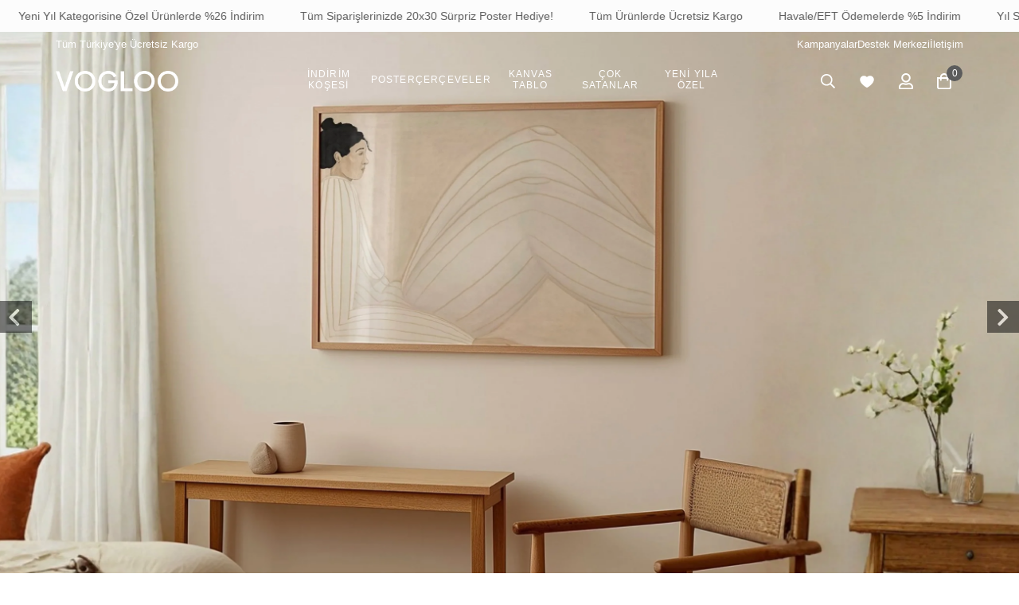

--- FILE ---
content_type: text/html; charset=UTF-8
request_url: https://www.vogloo.com/
body_size: 24362
content:
<!DOCTYPE html><html lang="tr"><head><meta http-equiv="X-UA-Compatible" content="IE=edge" /><meta http-equiv="Content-Type" content="text/html; charset=utf-8"/><meta name='viewport' content='width=device-width, user-scalable=yes'><link rel="preconnect" href="https://percdn.com/"/><link rel="dns-prefetch" href="https://percdn.com/"/><link rel="icon" href="https://percdn.com/f/851545/b3NhVUoyVTArYkI4Tmk4Z1RvTTZKYms9/l/favicon-57880320-sw32sh32.webp" /><link rel="stylesheet" type="text/css" href="https://www.vogloo.com/template/smart/default/assets/plugins/bootstrap.soft.min.css?v=1661412851" /><link rel="stylesheet" type="text/css" href="https://www.vogloo.com/template/smart/default/assets/style.min.css?v=1755125904" /><title>Vogloo - Dekoratif Poster Modelleri ve Kanvas Tablo Dünyası</title><meta name="description" content="Duvar Dekorasyonunuza katkı sağlayacak Dekoratif Poster Modelleri, Kanvas Tablo ve Büyük Kanvas Tablo çözümleri şimdi en uygun fiyatlarla Vogloo&#039;da!" /><link href="https://www.vogloo.com" rel="canonical" /><style type="text/css">
            .defaultbadge-1 {
            top: 10px;
            left: 10px;
        }
                .defaultbadgeprofil-1 {
            top: 10px;
            left: 10px;
        }
        :root{
        --badge1-bg: ;
        --badge1-img-space: ;
        --badge1-padding: ;
        --badge1-border: ;
        --badge1-textcolor: ;
        --badge1-img-size: ;
        --badge1-resim-img-size-mobil:;
        --badge1profil-bg: ;
        --badge1profil-img-space: ;
        --badge1profil-padding: ;
        --badge1profil-border: ;
        --badge1profil-textcolor: ;
        --badge1profil-img-size: ;
        --badge1profil-resim-img-size-mobil:;
    };
</style><style type="text/css">
        body {
            font-family: 'Sofia Pro', sans-serif!important;
        }
        :root{
            --body-bg:#ffffff;
            --menu-bg-color: #ffffff;
            --menu-color: #181818;
            --menu-color-hover: #181818;
            --main-color: #181818;
            --main-color2: #ffffff;
            --header-top-color: #181818;
            --header-top-color-hover: #181818;
            --add-cart-list: #ffffff;
            --add-cart-list-hover: #ffffff;
            --add-cart-list-bg: #181818;
            --add-cart-list-bg-hover: #181818;
            --buy-now: #fafafa;
            --buy-now-bg: #181818;
            --buy-now-hover: #ffffff;
            --buy-now-bg-hover: #ffffff;
            --add-cart-detail:#181818;
            --add-cart-detail-bg:#ffffff;
            --add-cart-detail-hover:#ffffff;
            --add-cart-detail-bg-hover:#181818;
            --complete-payment:#ffffff;
            --complete-payment-bg:#181818;
            --complete-payment-hover:#ffffff;
            --complete-payment-bg-hover:#181818;
            --transition-time: .4s ease-out;
        };
    </style><meta name="viewport" content="width=device-width, initial-scale=1, maximum-scale=5 user-scalable=no"><link rel="stylesheet" type="text/css" href="https://www.vogloo.com/theme/___lily/assets/style.css?v=1764504940"/><link rel="stylesheet" type="text/css" href="https://www.vogloo.com/theme/___lily/assets/fonts.css?v=1700558454"/><link rel="stylesheet" type="text/css" href="https://www.vogloo.com/theme/___lily/assets/custom.css?v=1764504935"/><link rel="stylesheet" type="text/css" href="https://www.vogloo.com/theme/___lily/assets/default.css?v=1738866628"/><style type="text/css">
                            @media(min-width:1240px){
                .container,
                .container-sm,
                .container-md,
                .container-lg,
                .container-xl {
                    max-width: 1600px !important;
                    width: 97%;
                }
            }
            </style><script type="application/ld+json">{"@context":"https:\/\/schema.org","@type":"Website","url":"https:\/\/www.vogloo.com","name":"Mehmet Ulaş Süder","potentialAction":{"@type":"SearchAction","target":"https:\/\/www.vogloo.com\/arama?k={search_term_string}","query-input":"required name=search_term_string"}}</script><script type="application/ld+json">{"@context":"https:\/\/schema.org","@type":"Store","name":"Mehmet Ulaş Süder","url":"https:\/\/www.vogloo.com","logo":"https:\/\/percdn.com\/f\/851545\/b3NhVUoyVTArYkI4Tmk4Z1RvTTZKYms9\/l\/logo-50188077-sw491sh83.webp","image":"https:\/\/percdn.com\/f\/851545\/b3NhVUoyVTArYkI4Tmk4Z1RvTTZKYms9\/l\/logo-50188077-sw491sh83.webp","address":"Kemal Türkler Mah. Atatürk cad. Kamer Sokak no 2\/A Sancaktepe \/ İstanbul"}</script><meta name="facebook-domain-verification" content="k79c3ua3a3tbpi4kvdc1f0y2ph4smb" /><!-- Global site tag (gtag.js) --><script async src="https://www.googletagmanager.com/gtag/js?id=G-N915SRN413"></script><script>
                var google_tag_defined = true;
                window.dataLayer = window.dataLayer || [];
                function gtag(){dataLayer.push(arguments);}
                gtag('js', new Date());
                                                                gtag('config', 'G-N915SRN413');
                                                                gtag('config', 'AW-11485084156');
                            </script><!-- Facebook Pixel Code --><script>
                    !function(f,b,e,v,n,t,s)
                    {if(f.fbq)return;n=f.fbq=function(){n.callMethod?
                        n.callMethod.apply(n,arguments):n.queue.push(arguments)};
                        if(!f._fbq)f._fbq=n;n.push=n;n.loaded=!0;n.version='2.0';
                        n.queue=[];t=b.createElement(e);t.async=!0;
                        t.src=v;s=b.getElementsByTagName(e)[0];
                        s.parentNode.insertBefore(t,s)}(window, document,'script',
                        'https://connect.facebook.net/en_US/fbevents.js');
                    fbq('init', '1216044456084815');
                    fbq('track', 'PageView',{});
                </script><!-- End Facebook Pixel Code --></head><body class="home-body "><div class="addons-marquee-bar amb-desktop-1 amb-mobile-1 amb-direction-0"
     style="background-color: #fcfcfc;  background-repeat: no-repeat; background-position: center;"><a href="/tumu-c-0?siralama=cok-satanlar" class="item" style="color: #5c5c5c">
            Yıl Sonuna Özel Ürünlerde %20 İndirim
        </a><a href="/yeni-yil-4416" class="item" style="color: #5c5c5c">
            Yeni Yıl Kategorisine Özel Ürünlerde %26 İndirim
        </a><a href="/tumu-c-0" class="item" style="color: #5c5c5c">
            Tüm Siparişlerinizde 20x30 Sürpriz Poster Hediye!
        </a><a href="/tumu-c-0" class="item" style="color: #5c5c5c">
            Tüm Ürünlerde Ücretsiz Kargo
        </a><a href="/tumu-c-0" class="item" style="color: #5c5c5c">
            Havale/EFT Ödemelerde %5 İndirim
        </a><a href="/tumu-c-0?siralama=cok-satanlar" class="item" style="color: #5c5c5c">
            Yıl Sonuna Özel Ürünlerde %20 İndirim
        </a><a href="/yeni-yil-4416" class="item" style="color: #5c5c5c">
            Yeni Yıl Kategorisine Özel Ürünlerde %26 İndirim
        </a><a href="/tumu-c-0" class="item" style="color: #5c5c5c">
            Tüm Siparişlerinizde 20x30 Sürpriz Poster Hediye!
        </a><a href="/tumu-c-0" class="item" style="color: #5c5c5c">
            Tüm Ürünlerde Ücretsiz Kargo
        </a><a href="/tumu-c-0" class="item" style="color: #5c5c5c">
            Havale/EFT Ödemelerde %5 İndirim
        </a><a href="/tumu-c-0?siralama=cok-satanlar" class="item" style="color: #5c5c5c">
            Yıl Sonuna Özel Ürünlerde %20 İndirim
        </a><a href="/yeni-yil-4416" class="item" style="color: #5c5c5c">
            Yeni Yıl Kategorisine Özel Ürünlerde %26 İndirim
        </a><a href="/tumu-c-0" class="item" style="color: #5c5c5c">
            Tüm Siparişlerinizde 20x30 Sürpriz Poster Hediye!
        </a><a href="/tumu-c-0" class="item" style="color: #5c5c5c">
            Tüm Ürünlerde Ücretsiz Kargo
        </a><a href="/tumu-c-0" class="item" style="color: #5c5c5c">
            Havale/EFT Ödemelerde %5 İndirim
        </a><a href="/tumu-c-0?siralama=cok-satanlar" class="item" style="color: #5c5c5c">
            Yıl Sonuna Özel Ürünlerde %20 İndirim
        </a><a href="/yeni-yil-4416" class="item" style="color: #5c5c5c">
            Yeni Yıl Kategorisine Özel Ürünlerde %26 İndirim
        </a><a href="/tumu-c-0" class="item" style="color: #5c5c5c">
            Tüm Siparişlerinizde 20x30 Sürpriz Poster Hediye!
        </a><a href="/tumu-c-0" class="item" style="color: #5c5c5c">
            Tüm Ürünlerde Ücretsiz Kargo
        </a><a href="/tumu-c-0" class="item" style="color: #5c5c5c">
            Havale/EFT Ödemelerde %5 İndirim
        </a></div><style type="text/css">
    @media (min-width: 992px) {
            .addons-marquee-bar {
            height: 40px !important;
        }
                    .addons-marquee-bar .item {
            font-size: 17px !important;
        }
                .addons-marquee-bar .item {
            margin-right: 45px !important;
        }
        }
    @media (max-width: 991px) {
            .addons-marquee-bar {
            height: 34px !important;
        }
                    .addons-marquee-bar .item {
            font-size: 14px !important;
        }
                .addons-marquee-bar .item {
            margin-right: 25px !important;
        }
        }
</style><section class="pattern-group pattern-group-t-0 pattern-group-p-home "><div class="no-container"><div class="pattern-group-body"><div class="p-g-b-c-wrapper"><div class="p-g-b-c-inner"><div class="p-g-mod p-g-mod-t-28 p-g-mod-header  p-g-mod-trans   "><div class="p-g-mod-body  p-g-mod-body-p-0  "><header class="desktop fixed-desktop"><div class="top-block-info"><div class="container-fluid container-fluid-relative h-100"><div class="row h-100"><div class="col-3 hed-car"><div id="carouselExampleSlidesOnly" class="carousel slide" data-ride="carousel"><div class="carousel-inner"><div class="carousel-item active"><div class="top-block-left">
                                    Tüm Türkiye'ye Ücretsiz Kargo
                                </div></div><div class="carousel-item"><div class="top-block-left">
                                    Havale ile Ödemede %5 İndirim
                                </div></div></div></div></div><div class="col-6"></div><div class="col-3"><div class="top-block-right"><a href="/kampanyalar">Kampanyalar</a><a href="/yardim">Destek Merkezi</a><a href="/iletisim">İletişim</a></div></div></div></div></div><section class="h-center"><div class="header-area first col-3"><div class="logo"><a href="https://www.vogloo.com" ><img src="https://percdn.com/f/851545/b3NhVUoyVTArYkI4Tmk4Z1RvTTZKYms9/l/logo-50188077-sw491sh83.webp" alt="" /></a></div></div><div class="header-area center col-6"><section class="menu"><div class="mega-menu"><ul class="navbar-nav"><li class="nav-item nav-item-135 "><a class="nav-link nav-link-135 dropdown-toggle" href="https://www.vogloo.com/indirim-kosesi" id="mega-menu-135" data-parent-id="135" role="button"><span class="under-category">İNDİRİM KÖŞESİ</span></a></li><script>
                    document.addEventListener("DOMContentLoaded", function() {
                        const navItems = document.querySelectorAll(".nav-item.dropdown");
                        const menuopBlack = document.querySelector(".op-black-2");
                        const menuHeaderDesktop = document.querySelector("header.desktop");
                    
                        navItems.forEach(navItem => {
                            const megaMenu = navItem.querySelector(".dropdown-menu");
                    
                            navItem.addEventListener("mouseenter", function() {
                                // Tüm mega menüleri pasif hale getir
                                document.querySelectorAll(".dropdown-menu").forEach(menu => {
                                    menu.classList.remove("active");
                                });
                                // Tüm header'ları pasif hale getir
                                document.querySelectorAll("header.desktop").forEach(header => {
                                    header.classList.remove("dropdownmenu-active");
                                });
                    
                                // Sadece üzerine gelinen mega menüyü aktif hale getir
                                megaMenu.classList.add("active");
                                menuHeaderDesktop.classList.add("dropdownmenu-active");
                                menuopBlack.classList.add("show");
                            });
                        });
                    
                        menuopBlack.addEventListener("click", function() {
                            document.querySelectorAll(".dropdown-menu").forEach(menu => {
                                menu.classList.remove("active");
                            });
                            document.querySelectorAll("header.desktop").forEach(header => {
                                header.classList.remove("dropdownmenu-active");
                            });
                            menuopBlack.classList.remove("show");
                        });
                    });
               </script><li class="nav-item nav-item-24 dropdown"><a class="nav-link nav-link-24 dropdown-toggle" href="https://www.vogloo.com/poster" id="mega-menu-24" data-parent-id="24" role="button"><span class="under-category">POSTER</span></a><div class="dropdown-menu mega-menu-24"><div class="drop-category-items"><div class="sub-cat sub-cat-29"><a class="sub-title" data-parent-id="24" data-id="29" href="https://www.vogloo.com/unlu-ressamlar">
                                                    Ünlü Ressamlar
                                                </a></div><div class="sub-cat sub-cat-133"><a class="sub-title" data-parent-id="24" data-id="133" href="https://www.vogloo.com/hayvanlar-">
                                                    Hayvanlar
                                                </a></div><div class="sub-cat sub-cat-58"><a class="sub-title" data-parent-id="24" data-id="58" href="https://www.vogloo.com/doga">
                                                    Doğa
                                                </a></div><div class="sub-cat sub-cat-77"><div class="accordion sub-title-accordion" id="accordionExample77"><div class="card"><div class="card-header" id="heading77"><button class="sub-title sub-title-dropdown collapsed" type="button" data-toggle="collapse" data-target="#collapse77" aria-expanded="false" aria-controls="collapse24" data-parent-id="24" data-id="77">
                                                                Lineart
                                                                <div class="subiltitle-arrow"><img src="https://www.vogloo.com/theme/___lily/assets/icons/header-bottomarrow.svg?v=1738867406"></div></button></div><div id="collapse77" class="collapse" aria-labelledby="heading77" data-parent="#accordionExample77"><div class="card-body"><ul><li><a href="https://www.vogloo.com/lineart">
                                                                                Tüm Ürünleri Görüntüle
                                                                            </a></li><li><a href="https://www.vogloo.com/tekli-poster-3907">
                                                                                    Tekli Poster
                                                                                </a></li><li><a href="https://www.vogloo.com/2li-poster-4934">
                                                                                    2&#039;li Poster
                                                                                </a></li><li><a href="https://www.vogloo.com/3lu-poster-4190">
                                                                                    3&#039;lü Poster
                                                                                </a></li></ul></div></div></div></div></div><div class="sub-cat sub-cat-92"><div class="accordion sub-title-accordion" id="accordionExample92"><div class="card"><div class="card-header" id="heading92"><button class="sub-title sub-title-dropdown collapsed" type="button" data-toggle="collapse" data-target="#collapse92" aria-expanded="false" aria-controls="collapse24" data-parent-id="24" data-id="92">
                                                                Yoga &amp; Meditasyon
                                                                <div class="subiltitle-arrow"><img src="https://www.vogloo.com/theme/___lily/assets/icons/header-bottomarrow.svg?v=1738867406"></div></button></div><div id="collapse92" class="collapse" aria-labelledby="heading92" data-parent="#accordionExample92"><div class="card-body"><ul><li><a href="https://www.vogloo.com/yoga-meditasyon">
                                                                                Tüm Ürünleri Görüntüle
                                                                            </a></li><li><a href="https://www.vogloo.com/yoga-tekli-poster">
                                                                                    Tekli Poster
                                                                                </a></li><li><a href="https://www.vogloo.com/yoga-3lu-poster">
                                                                                    3&#039;lü Poster
                                                                                </a></li></ul></div></div></div></div></div><div class="sub-cat sub-cat-69"><div class="accordion sub-title-accordion" id="accordionExample69"><div class="card"><div class="card-header" id="heading69"><button class="sub-title sub-title-dropdown collapsed" type="button" data-toggle="collapse" data-target="#collapse69" aria-expanded="false" aria-controls="collapse24" data-parent-id="24" data-id="69">
                                                                Yeni Yıl
                                                                <div class="subiltitle-arrow"><img src="https://www.vogloo.com/theme/___lily/assets/icons/header-bottomarrow.svg?v=1738867406"></div></button></div><div id="collapse69" class="collapse" aria-labelledby="heading69" data-parent="#accordionExample69"><div class="card-body"><ul><li><a href="https://www.vogloo.com/yeni-yil-4416">
                                                                                Tüm Ürünleri Görüntüle
                                                                            </a></li><li><a href="https://www.vogloo.com/3lu-poster">
                                                                                    3&#039;lü Poster
                                                                                </a></li><li><a href="https://www.vogloo.com/2li-poster">
                                                                                    2&#039;li Poster
                                                                                </a></li><li><a href="https://www.vogloo.com/tekli-poster">
                                                                                    Tekli Poster
                                                                                </a></li></ul></div></div></div></div></div><div class="sub-cat sub-cat-25"><a class="sub-title" data-parent-id="24" data-id="25" href="https://www.vogloo.com/japon-sanati">
                                                    Japon Sanatı
                                                </a></div><div class="sub-cat sub-cat-60"><a class="sub-title" data-parent-id="24" data-id="60" href="https://www.vogloo.com/siyah-beyaz-85">
                                                    Siyah Beyaz
                                                </a></div><div class="sub-cat sub-cat-70"><a class="sub-title" data-parent-id="24" data-id="70" href="https://www.vogloo.com/seyahat">
                                                    Şehir Posterleri
                                                </a></div><div class="sub-cat sub-cat-128"><a class="sub-title" data-parent-id="24" data-id="128" href="https://www.vogloo.com/matisse">
                                                    Matisse
                                                </a></div><div class="sub-cat sub-cat-89"><a class="sub-title" data-parent-id="24" data-id="89" href="https://www.vogloo.com/ataturk">
                                                    Atatürk
                                                </a></div><div class="sub-cat sub-cat-28"><a class="sub-title" data-parent-id="24" data-id="28" href="https://www.vogloo.com/botanik">
                                                    Botanik
                                                </a></div><div class="sub-cat sub-cat-73"><a class="sub-title" data-parent-id="24" data-id="73" href="https://www.vogloo.com/illustrasyon">
                                                    İllüstrasyon
                                                </a></div><div class="sub-cat sub-cat-86"><a class="sub-title" data-parent-id="24" data-id="86" href="https://www.vogloo.com/love">
                                                    Love
                                                </a></div></div></div></li><script>
                    document.addEventListener("DOMContentLoaded", function() {
                        const navItems = document.querySelectorAll(".nav-item.dropdown");
                        const menuopBlack = document.querySelector(".op-black-2");
                        const menuHeaderDesktop = document.querySelector("header.desktop");
                    
                        navItems.forEach(navItem => {
                            const megaMenu = navItem.querySelector(".dropdown-menu");
                    
                            navItem.addEventListener("mouseenter", function() {
                                // Tüm mega menüleri pasif hale getir
                                document.querySelectorAll(".dropdown-menu").forEach(menu => {
                                    menu.classList.remove("active");
                                });
                                // Tüm header'ları pasif hale getir
                                document.querySelectorAll("header.desktop").forEach(header => {
                                    header.classList.remove("dropdownmenu-active");
                                });
                    
                                // Sadece üzerine gelinen mega menüyü aktif hale getir
                                megaMenu.classList.add("active");
                                menuHeaderDesktop.classList.add("dropdownmenu-active");
                                menuopBlack.classList.add("show");
                            });
                        });
                    
                        menuopBlack.addEventListener("click", function() {
                            document.querySelectorAll(".dropdown-menu").forEach(menu => {
                                menu.classList.remove("active");
                            });
                            document.querySelectorAll("header.desktop").forEach(header => {
                                header.classList.remove("dropdownmenu-active");
                            });
                            menuopBlack.classList.remove("show");
                        });
                    });
               </script><li class="nav-item nav-item-59 "><a class="nav-link nav-link-59 dropdown-toggle" href="https://www.vogloo.com/cerceveler" id="mega-menu-59" data-parent-id="59" role="button"><span class="under-category">ÇERÇEVELER</span></a></li><script>
                    document.addEventListener("DOMContentLoaded", function() {
                        const navItems = document.querySelectorAll(".nav-item.dropdown");
                        const menuopBlack = document.querySelector(".op-black-2");
                        const menuHeaderDesktop = document.querySelector("header.desktop");
                    
                        navItems.forEach(navItem => {
                            const megaMenu = navItem.querySelector(".dropdown-menu");
                    
                            navItem.addEventListener("mouseenter", function() {
                                // Tüm mega menüleri pasif hale getir
                                document.querySelectorAll(".dropdown-menu").forEach(menu => {
                                    menu.classList.remove("active");
                                });
                                // Tüm header'ları pasif hale getir
                                document.querySelectorAll("header.desktop").forEach(header => {
                                    header.classList.remove("dropdownmenu-active");
                                });
                    
                                // Sadece üzerine gelinen mega menüyü aktif hale getir
                                megaMenu.classList.add("active");
                                menuHeaderDesktop.classList.add("dropdownmenu-active");
                                menuopBlack.classList.add("show");
                            });
                        });
                    
                        menuopBlack.addEventListener("click", function() {
                            document.querySelectorAll(".dropdown-menu").forEach(menu => {
                                menu.classList.remove("active");
                            });
                            document.querySelectorAll("header.desktop").forEach(header => {
                                header.classList.remove("dropdownmenu-active");
                            });
                            menuopBlack.classList.remove("show");
                        });
                    });
               </script><li class="nav-item nav-item-12 dropdown"><a class="nav-link nav-link-12 dropdown-toggle" href="https://www.vogloo.com/kanvas-tablo" id="mega-menu-12" data-parent-id="12" role="button"><span class="under-category">KANVAS TABLO</span></a><div class="dropdown-menu mega-menu-12"><div class="drop-category-items"><div class="sub-cat sub-cat-20"><a class="sub-title" data-parent-id="12" data-id="20" href="https://www.vogloo.com/siyah-beyaz">
                                                    Siyah Beyaz
                                                </a></div><div class="sub-cat sub-cat-23"><a class="sub-title" data-parent-id="12" data-id="23" href="https://www.vogloo.com/basyapit">
                                                    Başyapıt
                                                </a></div><div class="sub-cat sub-cat-3"><a class="sub-title" data-parent-id="12" data-id="3" href="https://www.vogloo.com/manzara-ve-doga">
                                                    Manzara Ve Doğa
                                                </a></div><div class="sub-cat sub-cat-6"><a class="sub-title" data-parent-id="12" data-id="6" href="https://www.vogloo.com/soyut">
                                                    Soyut
                                                </a></div><div class="sub-cat sub-cat-19"><a class="sub-title" data-parent-id="12" data-id="19" href="https://www.vogloo.com/vintage">
                                                    Vintage
                                                </a></div><div class="sub-cat sub-cat-21"><a class="sub-title" data-parent-id="12" data-id="21" href="https://www.vogloo.com/bebek-cocuk">
                                                    Bebek - Çocuk
                                                </a></div><div class="sub-cat sub-cat-1"><a class="sub-title" data-parent-id="12" data-id="1" href="https://www.vogloo.com/cicekler">
                                                    Çiçekler
                                                </a></div><div class="sub-cat sub-cat-4"><a class="sub-title" data-parent-id="12" data-id="4" href="https://www.vogloo.com/hayvanlar">
                                                    Hayvanlar
                                                </a></div><div class="sub-cat sub-cat-7"><a class="sub-title" data-parent-id="12" data-id="7" href="https://www.vogloo.com/sehir-manzaralari">
                                                    Şehir Manzaraları
                                                </a></div><div class="sub-cat sub-cat-22"><a class="sub-title" data-parent-id="12" data-id="22" href="https://www.vogloo.com/anime">
                                                    Anime
                                                </a></div><div class="sub-cat sub-cat-2"><a class="sub-title" data-parent-id="12" data-id="2" href="https://www.vogloo.com/dekoratif">
                                                    Dekoratif
                                                </a></div><div class="sub-cat sub-cat-5"><a class="sub-title" data-parent-id="12" data-id="5" href="https://www.vogloo.com/dans-ve-muzik">
                                                    Dans Ve Müzik
                                                </a></div><div class="sub-cat sub-cat-8"><a class="sub-title" data-parent-id="12" data-id="8" href="https://www.vogloo.com/motorlu-araclar">
                                                    Motorlu Araçlar
                                                </a></div></div></div></li><script>
                    document.addEventListener("DOMContentLoaded", function() {
                        const navItems = document.querySelectorAll(".nav-item.dropdown");
                        const menuopBlack = document.querySelector(".op-black-2");
                        const menuHeaderDesktop = document.querySelector("header.desktop");
                    
                        navItems.forEach(navItem => {
                            const megaMenu = navItem.querySelector(".dropdown-menu");
                    
                            navItem.addEventListener("mouseenter", function() {
                                // Tüm mega menüleri pasif hale getir
                                document.querySelectorAll(".dropdown-menu").forEach(menu => {
                                    menu.classList.remove("active");
                                });
                                // Tüm header'ları pasif hale getir
                                document.querySelectorAll("header.desktop").forEach(header => {
                                    header.classList.remove("dropdownmenu-active");
                                });
                    
                                // Sadece üzerine gelinen mega menüyü aktif hale getir
                                megaMenu.classList.add("active");
                                menuHeaderDesktop.classList.add("dropdownmenu-active");
                                menuopBlack.classList.add("show");
                            });
                        });
                    
                        menuopBlack.addEventListener("click", function() {
                            document.querySelectorAll(".dropdown-menu").forEach(menu => {
                                menu.classList.remove("active");
                            });
                            document.querySelectorAll("header.desktop").forEach(header => {
                                header.classList.remove("dropdownmenu-active");
                            });
                            menuopBlack.classList.remove("show");
                        });
                    });
               </script><li class="nav-item nav-item-78 "><a class="nav-link nav-link-78 dropdown-toggle" href="https://www.vogloo.com/cok-satanlar" id="mega-menu-78" data-parent-id="78" role="button"><span class="under-category">ÇOK SATANLAR</span></a></li><script>
                    document.addEventListener("DOMContentLoaded", function() {
                        const navItems = document.querySelectorAll(".nav-item.dropdown");
                        const menuopBlack = document.querySelector(".op-black-2");
                        const menuHeaderDesktop = document.querySelector("header.desktop");
                    
                        navItems.forEach(navItem => {
                            const megaMenu = navItem.querySelector(".dropdown-menu");
                    
                            navItem.addEventListener("mouseenter", function() {
                                // Tüm mega menüleri pasif hale getir
                                document.querySelectorAll(".dropdown-menu").forEach(menu => {
                                    menu.classList.remove("active");
                                });
                                // Tüm header'ları pasif hale getir
                                document.querySelectorAll("header.desktop").forEach(header => {
                                    header.classList.remove("dropdownmenu-active");
                                });
                    
                                // Sadece üzerine gelinen mega menüyü aktif hale getir
                                megaMenu.classList.add("active");
                                menuHeaderDesktop.classList.add("dropdownmenu-active");
                                menuopBlack.classList.add("show");
                            });
                        });
                    
                        menuopBlack.addEventListener("click", function() {
                            document.querySelectorAll(".dropdown-menu").forEach(menu => {
                                menu.classList.remove("active");
                            });
                            document.querySelectorAll("header.desktop").forEach(header => {
                                header.classList.remove("dropdownmenu-active");
                            });
                            menuopBlack.classList.remove("show");
                        });
                    });
               </script><li class="nav-item nav-item-162 "><a class="nav-link nav-link-162 dropdown-toggle" href="https://www.vogloo.com/yeni-yila-ozel" id="mega-menu-162" data-parent-id="162" role="button"><span class="under-category">YENİ YILA ÖZEL</span></a></li><script>
                    document.addEventListener("DOMContentLoaded", function() {
                        const navItems = document.querySelectorAll(".nav-item.dropdown");
                        const menuopBlack = document.querySelector(".op-black-2");
                        const menuHeaderDesktop = document.querySelector("header.desktop");
                    
                        navItems.forEach(navItem => {
                            const megaMenu = navItem.querySelector(".dropdown-menu");
                    
                            navItem.addEventListener("mouseenter", function() {
                                // Tüm mega menüleri pasif hale getir
                                document.querySelectorAll(".dropdown-menu").forEach(menu => {
                                    menu.classList.remove("active");
                                });
                                // Tüm header'ları pasif hale getir
                                document.querySelectorAll("header.desktop").forEach(header => {
                                    header.classList.remove("dropdownmenu-active");
                                });
                    
                                // Sadece üzerine gelinen mega menüyü aktif hale getir
                                megaMenu.classList.add("active");
                                menuHeaderDesktop.classList.add("dropdownmenu-active");
                                menuopBlack.classList.add("show");
                            });
                        });
                    
                        menuopBlack.addEventListener("click", function() {
                            document.querySelectorAll(".dropdown-menu").forEach(menu => {
                                menu.classList.remove("active");
                            });
                            document.querySelectorAll("header.desktop").forEach(header => {
                                header.classList.remove("dropdownmenu-active");
                            });
                            menuopBlack.classList.remove("show");
                        });
                    });
               </script></ul></div></section></div><div class="header-area last col-3"><div class="header-bar"><div class="btn-bell-header"></div><a class="bar-link bar-search"><span class="icon"><img src="https://www.vogloo.com/theme/___lily/assets/icons/searchnew.svg?v=1728997252" alt="search icon"></span></a><a class="bar-link bar-favorite" href="/uye-giris" ><span class="icon"><img src="https://www.vogloo.com/theme/___lily/assets/icons/heart-fill.svg?v=1736977209" alt="star icon" class="star"></span></a><div class="bar-link bar-user"><div class="link"><a class="bar-link" href="https://www.vogloo.com/uye-giris"><span class="icon"><img src="https://www.vogloo.com/theme/___lily/assets/icons/usernew.svg?v=1728997270" alt="user icon"></span></a></div></div><div class="dropdown header-cart-hover"><a class="bar-link bar-cart" href="https://www.vogloo.com/sepet" id="console-menu-3" role="button"><span class="icon"><img src="https://www.vogloo.com/theme/___lily/assets/icons/cartnew.svg?v=1728997243" alt="cart icon"><span class="count" data-cart-quantity>0</span></span></a><div class="dropdown-menu" aria-labelledby="console-menu-3"><div class="top-header"><span class="title">
                                    Sepetim 
                                    <span class="count2" data-cart-quantity>0 </span><span class="count2-description">Ürün</span></span></div><div class="products" data-cart-products></div><div class="summary" data-cart-summary></div></div></div></div></div><div class="search"><form action="https://www.vogloo.com/arama" method="get" data-choose-action="redirect" data-advanced-product-search><div class="input-box"><input type="text" name="k" class="form-control" placeholder="Aramak istediğin ürünü yaz, kolayca bul!" /></div><button type="submit" class="btn btn-orange btn-send"><i class="fas fa-search"></i></button></form></form></form></div></section></header><header class="mobile fixed-mobile"><div id="carouselExampleSlidesOnly" class="carousel slide" data-ride="carousel"><div class="carousel-inner"><div class="carousel-item active"><div class="top-block-left">
                    Tüm Türkiye'ye Ücretsiz Kargo
                </div></div><div class="carousel-item"><div class="top-block-left">
                    Havale ile Ödemede %5 İndirim
                </div></div></div></div><div class="op-black"></div><div class="left"><a href="javascript:;" class="icon-group ml-2 btn-sidebar-menu"><img src="https://www.vogloo.com/theme/___lily/assets/icons/hmbg.svg?v=1700836351" alt="search icon"  ></a><div class="logo"><a href="https://www.vogloo.com"><img src="https://percdn.com/f/851545/b3NhVUoyVTArYkI4Tmk4Z1RvTTZKYms9/l/mobil-logo-57524369-sw491sh83.webp" alt="" /></a></div></div><div class="right"><div class="btn-bell-header"></div><a href="javascript:;" class="icon-group btn-sidebar-menu mr-2 "><img src="https://www.vogloo.com/theme/___lily/assets/icons/searchnew.svg?v=1728997252" alt="search icon"  class="mws"></a><a class="bar-link mr-2" href="/uye-giris"><span class="icon"><img src="https://www.vogloo.com/theme/___lily/assets/icons/heart-fill.svg?v=1736977209" alt="star icon" class="star"></span></a><a class="bar-link mr-2" href="https://www.vogloo.com/uye-giris"><span class="icon"><img src="https://www.vogloo.com/theme/___lily/assets/icons/usernew.svg?v=1728997270" alt="user icon" class="mws"></span></a><a href="https://www.vogloo.com/sepet" class="icon-group mr-2"><img src="https://www.vogloo.com/theme/___lily/assets/icons/cartnew.svg?v=1728997243" alt="cart icon"  class="mws"><span class="badge" data-cart-quantity>0</span></a></div><div class="clearfix"></div><nav class="sidebar-menu-type-2"><div class="logo-area"><a href="https://www.vogloo.com" ><img src="https://percdn.com/f/851545/b3NhVUoyVTArYkI4Tmk4Z1RvTTZKYms9/l/logo-50188077-sw491sh83.webp" alt="" /></a><div class="mobile-menu-close"><i class="fas fa-times"></i></div></div><div class="scrollbar"><section class="mobile-search"><form action="https://www.vogloo.com/arama" method="get"  data-choose-action="redirect" data-smart-mobile-product-search-image ><div class="input-box"><input type="text" name="k" class="form-control" placeholder="Ara.." /></div><button type="submit" class="btn btn-orange btn-send"><div><img src="https://www.vogloo.com/theme/___lily/assets/icons/searchnew.svg?v=1728997252" alt="search icon"  class="mws"></div></button></form><div class="clearfix"></div></section><div class="categories"><ul><li class="sc-135"><a href="https://www.vogloo.com/indirim-kosesi" data-id="135"><span class="name ">İndirim Köşesi</span><div class="clearfix"></div></a></li><li class="sc-24"><a href="javascript:;" class="btn-categories-show" data-id="24"><span class="name float-left">Poster</span><span class="icon float-right"><i class="fas fa-angle-right"></i></span><div class="clearfix"></div></a><ul class="multi categories-list-24"><li class="sc-24-all"><a href="https://www.vogloo.com/poster"><span class="name float-left">
                            Tüm
                            Poster</span><div class="clearfix"></div></a></li><li class="sc-29"><a href="https://www.vogloo.com/unlu-ressamlar" data-id="29"><span class="name ">Ünlü Ressamlar</span><div class="clearfix"></div></a></li><li class="sc-69"><a href="javascript:;" class="btn-categories-show" data-id="69"><span class="name float-left">Yeni Yıl</span><span class="icon float-right"><i class="fas fa-angle-right"></i></span><div class="clearfix"></div></a><ul class="multi categories-list-69"><li class="sc-69-all"><a href="https://www.vogloo.com/yeni-yil-4416"><span class="name float-left">
                            Tüm
                            Yeni Yıl</span><div class="clearfix"></div></a></li><li class="sc-66"><a href="https://www.vogloo.com/3lu-poster" data-id="66"><span class="name ">3'lü Poster</span><div class="clearfix"></div></a></li><li class="sc-67"><a href="https://www.vogloo.com/2li-poster" data-id="67"><span class="name ">2'li Poster</span><div class="clearfix"></div></a></li><li class="sc-68"><a href="https://www.vogloo.com/tekli-poster" data-id="68"><span class="name ">Tekli Poster</span><div class="clearfix"></div></a></li></ul></li><li class="sc-89"><a href="https://www.vogloo.com/ataturk" data-id="89"><span class="name ">Atatürk</span><div class="clearfix"></div></a></li><li class="sc-133"><a href="https://www.vogloo.com/hayvanlar-" data-id="133"><span class="name ">Hayvanlar</span><div class="clearfix"></div></a></li><li class="sc-25"><a href="https://www.vogloo.com/japon-sanati" data-id="25"><span class="name ">Japon Sanatı</span><div class="clearfix"></div></a></li><li class="sc-28"><a href="https://www.vogloo.com/botanik" data-id="28"><span class="name ">Botanik</span><div class="clearfix"></div></a></li><li class="sc-58"><a href="https://www.vogloo.com/doga" data-id="58"><span class="name ">Doğa</span><div class="clearfix"></div></a></li><li class="sc-60"><a href="https://www.vogloo.com/siyah-beyaz-85" data-id="60"><span class="name ">Siyah Beyaz</span><div class="clearfix"></div></a></li><li class="sc-73"><a href="https://www.vogloo.com/illustrasyon" data-id="73"><span class="name ">İllüstrasyon</span><div class="clearfix"></div></a></li><li class="sc-77"><a href="javascript:;" class="btn-categories-show" data-id="77"><span class="name float-left">LineArt</span><span class="icon float-right"><i class="fas fa-angle-right"></i></span><div class="clearfix"></div></a><ul class="multi categories-list-77"><li class="sc-77-all"><a href="https://www.vogloo.com/lineart"><span class="name float-left">
                            Tüm
                            LineArt</span><div class="clearfix"></div></a></li><li class="sc-79"><a href="https://www.vogloo.com/tekli-poster-3907" data-id="79"><span class="name ">Tekli Poster</span><div class="clearfix"></div></a></li><li class="sc-80"><a href="https://www.vogloo.com/2li-poster-4934" data-id="80"><span class="name ">2'li Poster</span><div class="clearfix"></div></a></li><li class="sc-81"><a href="https://www.vogloo.com/3lu-poster-4190" data-id="81"><span class="name ">3'lü Poster</span><div class="clearfix"></div></a></li></ul></li><li class="sc-70"><a href="https://www.vogloo.com/seyahat" data-id="70"><span class="name ">Şehir Posterleri</span><div class="clearfix"></div></a></li><li class="sc-86"><a href="https://www.vogloo.com/love" data-id="86"><span class="name ">Love</span><div class="clearfix"></div></a></li><li class="sc-92"><a href="javascript:;" class="btn-categories-show" data-id="92"><span class="name float-left">Yoga & Meditasyon</span><span class="icon float-right"><i class="fas fa-angle-right"></i></span><div class="clearfix"></div></a><ul class="multi categories-list-92"><li class="sc-92-all"><a href="https://www.vogloo.com/yoga-meditasyon"><span class="name float-left">
                            Tüm
                            Yoga & Meditasyon</span><div class="clearfix"></div></a></li><li class="sc-94"><a href="https://www.vogloo.com/yoga-tekli-poster" data-id="94"><span class="name ">Tekli Poster</span><div class="clearfix"></div></a></li><li class="sc-93"><a href="https://www.vogloo.com/yoga-3lu-poster" data-id="93"><span class="name ">3'lü Poster</span><div class="clearfix"></div></a></li></ul></li><li class="sc-128"><a href="https://www.vogloo.com/matisse" data-id="128"><span class="name ">Matisse</span><div class="clearfix"></div></a></li></ul></li><li class="sc-59"><a href="https://www.vogloo.com/cerceveler" data-id="59"><span class="name ">Çerçeveler</span><div class="clearfix"></div></a></li><li class="sc-12"><a href="javascript:;" class="btn-categories-show" data-id="12"><span class="name float-left">Kanvas Tablo</span><span class="icon float-right"><i class="fas fa-angle-right"></i></span><div class="clearfix"></div></a><ul class="multi categories-list-12"><li class="sc-12-all"><a href="https://www.vogloo.com/kanvas-tablo"><span class="name float-left">
                            Tüm
                            Kanvas Tablo</span><div class="clearfix"></div></a></li><li class="sc-20"><a href="https://www.vogloo.com/siyah-beyaz" data-id="20"><span class="name ">Siyah Beyaz</span><div class="clearfix"></div></a></li><li class="sc-21"><a href="https://www.vogloo.com/bebek-cocuk" data-id="21"><span class="name ">Bebek - Çocuk</span><div class="clearfix"></div></a></li><li class="sc-22"><a href="https://www.vogloo.com/anime" data-id="22"><span class="name ">Anime</span><div class="clearfix"></div></a></li><li class="sc-23"><a href="https://www.vogloo.com/basyapit" data-id="23"><span class="name ">Başyapıt</span><div class="clearfix"></div></a></li><li class="sc-1"><a href="https://www.vogloo.com/cicekler" data-id="1"><span class="name ">Çiçekler</span><div class="clearfix"></div></a></li><li class="sc-2"><a href="https://www.vogloo.com/dekoratif" data-id="2"><span class="name ">Dekoratif</span><div class="clearfix"></div></a></li><li class="sc-3"><a href="https://www.vogloo.com/manzara-ve-doga" data-id="3"><span class="name ">Manzara ve Doğa</span><div class="clearfix"></div></a></li><li class="sc-4"><a href="https://www.vogloo.com/hayvanlar" data-id="4"><span class="name ">Hayvanlar</span><div class="clearfix"></div></a></li><li class="sc-5"><a href="https://www.vogloo.com/dans-ve-muzik" data-id="5"><span class="name ">Dans ve Müzik</span><div class="clearfix"></div></a></li><li class="sc-6"><a href="https://www.vogloo.com/soyut" data-id="6"><span class="name ">Soyut</span><div class="clearfix"></div></a></li><li class="sc-7"><a href="https://www.vogloo.com/sehir-manzaralari" data-id="7"><span class="name ">Şehir Manzaraları</span><div class="clearfix"></div></a></li><li class="sc-8"><a href="https://www.vogloo.com/motorlu-araclar" data-id="8"><span class="name ">Motorlu Araçlar</span><div class="clearfix"></div></a></li><li class="sc-19"><a href="https://www.vogloo.com/vintage" data-id="19"><span class="name ">Vintage</span><div class="clearfix"></div></a></li></ul></li><li class="sc-78"><a href="https://www.vogloo.com/cok-satanlar" data-id="78"><span class="name ">Çok Satanlar</span><div class="clearfix"></div></a></li><li class="sc-162"><a href="https://www.vogloo.com/yeni-yila-ozel" data-id="162"><span class="name ">Yeni Yıla Özel</span><div class="clearfix"></div></a></li><li class="sc-79"><a href="/kampanyalar"><span class="name">Kampanyalar</span></a></li></ul></div><div class="sidebar-menu-social"><div class="smsocial-title">Bizi Takip Edin</div><a href="https://www.instagram.com/vogloo_/" class="ins" target="_blank"><i class="fab fa-instagram"></i></a><a href="https://www.facebook.com/vogloocom/" class="fb" target="_blank"><i class="fab fa-facebook-f"></i></a></div><div class="mobil-area-title">
                    YARDIM MERKEZİ
                </div><div class="mobil-area-2"><div class="short-link"><a href="https://www.vogloo.com/uye-giris"><img src="https://www.vogloo.com/theme/___lily/assets/icons/usernew.svg?v=1728997270" alt="search icon"  class="mws mr-2">
                                    Giriş Yap
                                </a></div><div class="short-link"><a href="https://www.vogloo.com/hesabim/favori-listem"><img src="https://www.vogloo.com/theme/___lily/assets/icons/heart-bold.svg?v=1736753377" alt="search icon"  class="mws mr-2">
                                    Favorilerim
                                </a></div><div class="short-link"><a href="https://www.vogloo.com/siparis-takip"><img src="https://www.vogloo.com/theme/___lily/assets/icons/siparistakip.svg?v=1701068373" alt="search icon"  class="mws mr-2">
                                Sipariş Takip
                            </a></div><div class="short-link"><a href="https://www.vogloo.com/sss"><img src="https://www.vogloo.com/theme/___lily/assets/icons/sssicon.svg?v=1701068390" alt="search icon"  class="mws mr-2">
                                S.S.S
                            </a></div><div class="short-link"><a href="/yardim"><img src="https://www.vogloo.com/theme/___lily/assets/icons/iletisimicn.svg?v=1701068401" alt="search icon"  class="mws mr-2">
                                Destek Merkezi
                            </a></div><div class="short-link"><a href="/iletisim"><img src="https://www.vogloo.com/theme/___lily/assets/icons/iletisimicn.svg?v=1701068401" alt="search icon"  class="mws mr-2">
                                İletişim
                            </a></div></div></div></div></nav></header><div class="mobile-header-space"></div></div></div></div></div></div></div></section><section class="pattern-group pattern-group-t-0 pattern-group-p-home home-headline home-headline2"><div class="no-container"><div class="pattern-group-body"><div class="p-g-b-c-wrapper"><div class="p-g-b-c-inner"><div class="p-g-mod p-g-mod-t-45 p-g-mod-headline  p-g-mod-trans   "><div class="p-g-mod-body  p-g-mod-body-p-0  "><div id="custom-module-code-353" class="carousel carousel-type-1 slide" data-ride="carousel"><div class="carousel-inner"><div class="carousel-item active"><a href="/tumu-c-0" ><div class="bg"><img class="img-auto lazy-load d-block w-100" data-src="https://percdn.com/f/851545/b3NhVUoyVTArYkI4Tmk4Z1RvTTZKYms9/i/-20-yilsonu-indirimi-basladi--20831032-sw3000sh1463.webp" alt="%20 Yıl Sonu İndirimi Başladı!"  src="[data-uri]"></div><div class="carousel-caption carousel-caption-font-"><div class="title"><span>Doğanın Tonları, Evinizde!</span><h5>%20 Yıl Sonu İndirimi Başladı!</h5></div><p>Evinizin atmosferini değiştirecek yüzlerce tasarım şimdi sepette ekstra %20 indirimle seni bekliyor.</p><div class="headline-button" >
                                                Hemen Keşfet
                                            </div></div></a></div><div class="carousel-item "><a href="/yeni-yil-4416" ><div class="bg"><img class="img-auto lazy-load d-block w-100" data-src="https://percdn.com/f/851545/b3NhVUoyVTArYkI4Tmk4Z1RvTTZKYms9/i/-10162764-sw3000sh1463.webp" alt="2026a Özel %26 İndirim"  src="[data-uri]"></div><div class="carousel-caption carousel-caption-font-"><div class="title"><span>Sadece Yeni Yıl Posterleri Kategorisinde geçerlidir.</span><h5>2026&#039;a Özel %26 İndirim</h5></div><p>Yeni yılın büyüsünü duvarlarınıza taşıyan özel posterler, şimdi yılın en iyi fırsatıyla.</p><div class="headline-button" >
                                                Hemen Keşfet
                                            </div></div></a></div><div class="carousel-item "><a href="/yoga-meditasyon" ><div class="bg"><img class="img-auto lazy-load d-block w-100" data-src="https://percdn.com/f/851545/b3NhVUoyVTArYkI4Tmk4Z1RvTTZKYms9/i/zihninizi-ve-ruhunuzu-yansitan-sanat-14671122-sw3000sh1463.webp" alt="Yoga & Meditasyon Koleksiyonu"  src="[data-uri]"></div><div class="carousel-caption carousel-caption-font-"><div class="title"><span>Zihninizi ve ruhunuzu yansıtan sanat.</span><h5>Yoga &amp; Meditasyon Koleksiyonu</h5></div><p>Her bir parça, meditasyonun ve yoganın derinliğini ve sakinliğini yansıtarak, evinizde veya ofisinizde huzurlu bir atmosfer yaratır. Farklı boyut ve tasarımlarla sunulan bu koleksiyon, yaşam alanlarınıza anlam katmak için idealdir.</p><div class="headline-button" >
                                                Hemen Keşfet
                                            </div></div></a></div><div class="carousel-item "><a href="/illustrasyon" ><div class="bg"><img class="img-auto lazy-load d-block w-100" data-src="https://percdn.com/f/851545/b3NhVUoyVTArYkI4Tmk4Z1RvTTZKYms9/i/-50029799-sw3000sh1463.webp" alt="İllüstrasyon Posterlerle Duvarlarınıza Sanat Katın"  src="[data-uri]"></div><div class="carousel-caption carousel-caption-font-"><div class="title"><span>Sanatı Duvarlarınıza Taşıyın!</span><h5>İllüstrasyon Posterlerle Duvarlarınıza Sanat Katın</h5></div><p>Özgün illüstrasyon posterlerle yaşam alanlarınıza renk katın.</p><div class="headline-button" >
                                                Hemen Keşfet
                                            </div></div></a></div></div><ol class="carousel-indicators"><li data-target="#custom-module-code-353" data-slide-to="0" class="active"></li><li data-target="#custom-module-code-353" data-slide-to="1" class=""></li><li data-target="#custom-module-code-353" data-slide-to="2" class=""></li><li data-target="#custom-module-code-353" data-slide-to="3" class=""></li></ol><a class="carousel-control-prev" href="#custom-module-code-353" role="button" data-slide="prev"><i class="fas fa-chevron-left"></i></a><a class="carousel-control-next" href="#custom-module-code-353" role="button" data-slide="next"><i class="fas fa-chevron-right"></i></a></div></div></div></div></div></div></div></section><section class="pattern-group pattern-group-t-0 pattern-group-p-home index-ndisocunt-sec"><div class="container"><div class="pattern-group-header"><div class="p-g-h-icon"><span><i class="coreicon-heart-2"></i></span></div><div class="p-g-h-info"><div class="p-g-h-i-title">Çok Satanlar En Sevilen Ürünlerde Kaçırılmayacak Fırsat!</div></div></div><div class="pattern-group-body"><div class="row"><div class="col-list col-12 d-block col-sm-12 d-sm-block col-md-12 d-md-block col-lg-8 d-lg-block col-xl-8 d-xl-block p-g-b-c-0"><div class="p-g-b-c-wrapper"><div class="p-g-b-c-inner"><div class="p-g-mod p-g-mod-t-55 p-g-mod-showcase   "><div class="p-g-mod-body  "><div class="owl-wrapper"><div class="owl-carousel custom-module-code-579"><div class="owl-carousel-item"><div class="card-product"><div class="card-product-inner"><div class="image-wrapper"><div class="product-label top-right"><img src="https://percdn.com/f/851545/b3NhVUoyVTArYkI4Tmk4Z1RvTTZKYms9/i/poster-hediye-99581747-sw75sh75.webp"
                             alt="Poster Hediye" title="Poster Hediye"></div><div class="defaultbadge-1"></div><a href="https://www.vogloo.com/bijutsu-sekai-kiraz-cicegi-poster-3073" class="c-p-i-link" title="Bijutsu Sekai Kiraz Çiçeği Poster 20x30 cm"><div class="image"><img class="img-auto lazy-load " data-src="https://percdn.com/f/851545/b3NhVUoyVTArYkI4Tml3Z0hzOXJhZlFPSWNDOUNmaz0/p/bijutsu-sekai-kiraz-cicegi-poster-590771930-sw1200sh1440.webp" alt="Bijutsu Sekai Kiraz Çiçeği Poster 20x30 cm" data-image-1="https://percdn.com/f/851545/b3NhVUoyVTArYkI4Tml3Z0hzOXJhZlFPSWNDOUNmaz0/p/bijutsu-sekai-kiraz-cicegi-poster-590771930-sw1200sh1440.webp" data-image-2="https://percdn.com/f/851545/b3NhVUoyVTArYkI4Tml3Z0hzOXJhZlFPSWNDOUNmaz0/p/bijutsu-sekai-kiraz-cicegi-poster-291370968-sw1200sh1440.webp" data-image-type="hover-image" src="[data-uri]"></div></a></div><a href="https://www.vogloo.com/bijutsu-sekai-kiraz-cicegi-poster-3073" class="c-p-i-link" title="Bijutsu Sekai Kiraz Çiçeği Poster 20x30 cm"><div class="title">
                Bijutsu Sekai Kiraz Çiçeği Poster 20x30 cm
            </div><div class="price-group"><div class="prices"><div class="sale-price">300,00 TL</div><div class="list-price ">522,00 TL</div><div class="d-none sale-price8322"> 300,00 TL  </div></div></div></a></div></div></div><div class="owl-carousel-item"><div class="card-product"><div class="card-product-inner"><div class="image-wrapper"><div class="product-label top-right"><img src="https://percdn.com/f/851545/b3NhVUoyVTArYkI4Tmk4Z1RvTTZKYms9/i/poster-hediye-99581747-sw75sh75.webp"
                             alt="Poster Hediye" title="Poster Hediye"></div><div class="defaultbadge-1"></div><a href="https://www.vogloo.com/akdeniz-kirmizi-kapi-poster-2291" class="c-p-i-link" title="Akdeniz Kırmızı Kapı Poster 20x30 cm"><div class="image"><img class="img-auto lazy-load " data-src="https://percdn.com/f/851545/b3NhVUoyVTArYkI4Tml3Z0hzOXJhZlFPSWNDOUNmaz0/p/akdeniz-kirmizi-kapi-poster-148904424-sw1200sh1440.webp" alt="Akdeniz Kırmızı Kapı Poster 20x30 cm" data-image-1="https://percdn.com/f/851545/b3NhVUoyVTArYkI4Tml3Z0hzOXJhZlFPSWNDOUNmaz0/p/akdeniz-kirmizi-kapi-poster-148904424-sw1200sh1440.webp" data-image-2="https://percdn.com/f/851545/b3NhVUoyVTArYkI4Tml3Z0hzOXJhZlFPSWNDOUNmaz0/p/akdeniz-kirmizi-kapi-poster-234029155-sw1200sh1440.webp" data-image-type="hover-image" src="[data-uri]"></div></a></div><a href="https://www.vogloo.com/akdeniz-kirmizi-kapi-poster-2291" class="c-p-i-link" title="Akdeniz Kırmızı Kapı Poster 20x30 cm"><div class="title">
                Akdeniz Kırmızı Kapı Poster 20x30 cm
            </div><div class="price-group"><div class="prices"><div class="sale-price">300,00 TL</div><div class="list-price ">522,00 TL</div><div class="d-none sale-price8323"> 300,00 TL  </div></div></div></a></div></div></div><div class="owl-carousel-item"><div class="card-product"><div class="card-product-inner"><div class="image-wrapper"><div class="defaultbadge-1"></div><a href="https://www.vogloo.com/siyah-cerceve" class="c-p-i-link" title="Siyah Çerçeve"><div class="image"><img class="img-auto lazy-load " data-src="https://percdn.com/f/851545/b3NhVUoyVTArYkI4Tml3Z0hzOXJhZlFPSWNDOUNmaz0/p/siyah-cerceve-56298440-sw1200sh1440.webp" alt="Siyah Çerçeve" data-image-1="https://percdn.com/f/851545/b3NhVUoyVTArYkI4Tml3Z0hzOXJhZlFPSWNDOUNmaz0/p/siyah-cerceve-56298440-sw1200sh1440.webp" data-image-2="https://percdn.com/f/851545/b3NhVUoyVTArYkI4Tml3Z0hzOXJhZlFPSWNDOUNmaz0/p/siyah-cerceve-13184099-sw1200sh1440.webp" data-image-type="hover-image" src="[data-uri]"></div></a></div><a href="https://www.vogloo.com/siyah-cerceve" class="c-p-i-link" title="Siyah Çerçeve"><div class="title">
                Siyah Çerçeve
            </div><div class="price-group"><div class="prices"><div class="sale-price">549,00 TL</div><div class="list-price ">960,00 TL</div><div class="d-none sale-price3850"> 549,00 TL  </div></div><span class="pFiyat LastFiyat LastFiyat3850"></span><script>     
                            setTimeout(function() {
                            var pPrice = 549 ;
                            var pPriceDiscount = 20;
                            var pPriceLast = pPrice - (pPrice * pPriceDiscount / 100);
                            var pPriceLastFilter = pPriceLast.toLocaleString('tr-TR', { minimumFractionDigits: 2, maximumFractionDigits: 2 });
                            
                            var pPriceHtml = document.querySelectorAll(".LastFiyat3850");
                            pPriceHtml.forEach(function(element) {
                                element.innerHTML = `
                                                                            Yeni Yıl\&#039;a Özel %20 İndirim
                                                                    `;
                            });
                        }, 1000);
                    </script></div></a></div></div></div><div class="owl-carousel-item"><div class="card-product"><div class="card-product-inner"><div class="image-wrapper"><div class="product-label top-right"><img src="https://percdn.com/f/851545/b3NhVUoyVTArYkI4Tmk4Z1RvTTZKYms9/i/poster-hediye-99581747-sw75sh75.webp"
                             alt="Poster Hediye" title="Poster Hediye"></div><div class="defaultbadge-1"></div><a href="https://www.vogloo.com/beyaz-cicegin-sadeligi-poster-1853" class="c-p-i-link" title="Beyaz Çiçeğin Sadeliği Poster 20x30 cm"><div class="image"><img class="img-auto lazy-load " data-src="https://percdn.com/f/851545/b3NhVUoyVTArYkI4Tml3Z0hzOXJhZlFPSWNDOUNmaz0/p/beyaz-cicegin-sadeligi-poster-44232831-sw1200sh1440.webp" alt="Beyaz Çiçeğin Sadeliği Poster 20x30 cm" data-image-1="https://percdn.com/f/851545/b3NhVUoyVTArYkI4Tml3Z0hzOXJhZlFPSWNDOUNmaz0/p/beyaz-cicegin-sadeligi-poster-44232831-sw1200sh1440.webp" data-image-2="https://percdn.com/f/851545/b3NhVUoyVTArYkI4Tml3Z0hzOXJhZlFPSWNDOUNmaz0/p/beyaz-cicegin-sadeligi-poster-79458340-sw1200sh1440.webp" data-image-type="hover-image" src="[data-uri]"></div></a></div><a href="https://www.vogloo.com/beyaz-cicegin-sadeligi-poster-1853" class="c-p-i-link" title="Beyaz Çiçeğin Sadeliği Poster 20x30 cm"><div class="title">
                Beyaz Çiçeğin Sadeliği Poster 20x30 cm
            </div><div class="price-group"><div class="prices"><div class="sale-price">300,00 TL</div><div class="list-price ">522,00 TL</div><div class="d-none sale-price8321"> 300,00 TL  </div></div></div></a></div></div></div><div class="owl-carousel-item"><div class="card-product"><div class="card-product-inner"><div class="image-wrapper"><div class="defaultbadge-1"></div><a href="https://www.vogloo.com/beyaz-cerceve" class="c-p-i-link" title="Beyaz Çerçeve"><div class="image"><img class="img-auto lazy-load " data-src="https://percdn.com/f/851545/b3NhVUoyVTArYkI4Tml3Z0hzOXJhZlFPSWNDOUNmaz0/p/beyaz-cerceve-57958726-sw1200sh1440.webp" alt="Beyaz Çerçeve" data-image-1="https://percdn.com/f/851545/b3NhVUoyVTArYkI4Tml3Z0hzOXJhZlFPSWNDOUNmaz0/p/beyaz-cerceve-57958726-sw1200sh1440.webp" data-image-2="https://percdn.com/f/851545/b3NhVUoyVTArYkI4Tml3Z0hzOXJhZlFPSWNDOUNmaz0/p/beyaz-cerceve-89522234-sw1200sh1440.webp" data-image-type="hover-image" src="[data-uri]"></div></a></div><a href="https://www.vogloo.com/beyaz-cerceve" class="c-p-i-link" title="Beyaz Çerçeve"><div class="title">
                Beyaz Çerçeve
            </div><div class="price-group"><div class="prices"><div class="sale-price">549,00 TL</div><div class="list-price ">960,00 TL</div><div class="d-none sale-price3851"> 549,00 TL  </div></div><span class="pFiyat LastFiyat LastFiyat3851"></span><script>     
                            setTimeout(function() {
                            var pPrice = 549 ;
                            var pPriceDiscount = 20;
                            var pPriceLast = pPrice - (pPrice * pPriceDiscount / 100);
                            var pPriceLastFilter = pPriceLast.toLocaleString('tr-TR', { minimumFractionDigits: 2, maximumFractionDigits: 2 });
                            
                            var pPriceHtml = document.querySelectorAll(".LastFiyat3851");
                            pPriceHtml.forEach(function(element) {
                                element.innerHTML = `
                                                                            Yeni Yıl\&#039;a Özel %20 İndirim
                                                                    `;
                            });
                        }, 1000);
                    </script></div></a></div></div></div><div class="owl-carousel-item"><div class="card-product"><div class="card-product-inner"><div class="image-wrapper"><div class="defaultbadge-1"></div><a href="https://www.vogloo.com/deniz-kabugu-desenleri-kanvas-tablo" class="c-p-i-link" title="Deniz Kabuğu Desenleri Kanvas Tablo"><div class="image"><img class="img-auto lazy-load " data-src="https://percdn.com/f/851545/b3NhVUoyVXA3TFZ3ZTJGdEg4OXJKYmtQSWNEeFJBPT0/p/KANVASTABLOSOYUT0046-1.webp" alt="Deniz Kabuğu Desenleri Kanvas Tablo" data-image-1="https://percdn.com/f/851545/b3NhVUoyVXA3TFZ3ZTJGdEg4OXJKYmtQSWNEeFJBPT0/p/KANVASTABLOSOYUT0046-1.webp" data-image-2="https://percdn.com/f/851545/b3NhVUoyVTArYkI4Tml3Z0hzOXJhZlFPSWNDOUNmaz0/p/deniz-kabugu-desenleri-kanvas-tablo-9198183-sw1080sh1080.webp" data-image-type="hover-image" src="[data-uri]"></div></a></div><a href="https://www.vogloo.com/deniz-kabugu-desenleri-kanvas-tablo" class="c-p-i-link" title="Deniz Kabuğu Desenleri Kanvas Tablo"><div class="title">
                Deniz Kabuğu Desenleri Kanvas Tablo
            </div><div class="price-group"><div class="prices"><div class="sale-price">484,00 TL</div><div class="d-none sale-price1957"> 484,00 TL  </div></div><span class="pFiyat LastFiyat LastFiyat1957"></span><script>     
                            setTimeout(function() {
                            var pPrice = 484 ;
                            var pPriceDiscount = 20;
                            var pPriceLast = pPrice - (pPrice * pPriceDiscount / 100);
                            var pPriceLastFilter = pPriceLast.toLocaleString('tr-TR', { minimumFractionDigits: 2, maximumFractionDigits: 2 });
                            
                            var pPriceHtml = document.querySelectorAll(".LastFiyat1957");
                            pPriceHtml.forEach(function(element) {
                                element.innerHTML = `
                                                                            Yeni Yıl\&#039;a Özel %20 İndirim
                                                                    `;
                            });
                        }, 1000);
                    </script></div></a></div></div></div><div class="owl-carousel-item"><div class="card-product"><div class="card-product-inner"><div class="image-wrapper"><div class="product-label top-right"><img src="https://percdn.com/f/851545/b3NhVUoyVTArYkI4Tmk4Z1RvTTZKYms9/i/poster-hediye-99581747-sw75sh75.webp"
                             alt="Poster Hediye" title="Poster Hediye"></div><div class="defaultbadge-1"></div><a href="https://www.vogloo.com/vincent-van-gog-eygalieres-yakinlarinda-haut-gallinede-servi-agacli-bugday-tarlasi-poster" class="c-p-i-link" title="Vincent Van Gog Eygalières Yakınlarında, Haut Gallinede Servi Ağaçlı Buğday Tarlası Poster 20x30 cm"><div class="image"><img class="img-auto lazy-load " data-src="https://percdn.com/f/851545/b3NhVUoyVTArYkI4Tml3Z0hzOXJhZlFPSWNDOUNmaz0/p/vincent-van-gog-eygalieres-yakinlarinda-haut-galline-de-servi-agacli-bugday-tarlasi-poster-174012520-sw1200sh1440.webp" alt="Vincent Van Gog Eygalières Yakınlarında, Haut Gallinede Servi Ağaçlı Buğday Tarlası Poster 20x30 cm" data-image-1="https://percdn.com/f/851545/b3NhVUoyVTArYkI4Tml3Z0hzOXJhZlFPSWNDOUNmaz0/p/vincent-van-gog-eygalieres-yakinlarinda-haut-galline-de-servi-agacli-bugday-tarlasi-poster-174012520-sw1200sh1440.webp" data-image-2="https://percdn.com/f/851545/b3NhVUoyVTArYkI4Tml3Z0hzOXJhZlFPSWNDOUNmaz0/p/vincent-van-gog-eygalieres-yakinlarinda-haut-galline-de-servi-agacli-bugday-tarlasi-poster-222919271-sw1200sh1440.webp" data-image-type="hover-image" src="[data-uri]"></div></a></div><a href="https://www.vogloo.com/vincent-van-gog-eygalieres-yakinlarinda-haut-gallinede-servi-agacli-bugday-tarlasi-poster" class="c-p-i-link" title="Vincent Van Gog Eygalières Yakınlarında, Haut Gallinede Servi Ağaçlı Buğday Tarlası Poster 20x30 cm"><div class="title">
                Vincent Van Gog Eygalières Yakınlarında, Haut Galline&#039;de Servi Ağaçlı Buğday Tarlası Poster 20x30 cm
            </div><div class="price-group"><div class="prices"><div class="sale-price">300,00 TL</div><div class="list-price ">522,00 TL</div><div class="d-none sale-price15594"> 300,00 TL  </div></div></div></a></div></div></div><div class="owl-carousel-item"><div class="card-product"><div class="card-product-inner"><div class="image-wrapper"><div class="product-label top-right"><img src="https://percdn.com/f/851545/b3NhVUoyVTArYkI4Tmk4Z1RvTTZKYms9/i/poster-hediye-99581747-sw75sh75.webp"
                             alt="Poster Hediye" title="Poster Hediye"></div><div class="defaultbadge-1"></div><a href="https://www.vogloo.com/l.-prang-cicekler-poster-391" class="c-p-i-link" title="L. Prang Çiçekler Poster 20x30 cm"><div class="image"><img class="img-auto lazy-load " data-src="https://percdn.com/f/851545/b3NhVUoyVTArYkI4Tml3Z0hzOXJhZlFPSWNDOUNmaz0/p/l-prang-cicekler-poster-156774168-sw1200sh1440.webp" alt="L. Prang Çiçekler Poster 20x30 cm" data-image-1="https://percdn.com/f/851545/b3NhVUoyVTArYkI4Tml3Z0hzOXJhZlFPSWNDOUNmaz0/p/l-prang-cicekler-poster-156774168-sw1200sh1440.webp" data-image-2="https://percdn.com/f/851545/b3NhVUoyVTArYkI4Tml3Z0hzOXJhZlFPSWNDOUNmaz0/p/l-prang-cicekler-poster-257596311-sw1200sh1440.webp" data-image-type="hover-image" src="[data-uri]"></div></a></div><a href="https://www.vogloo.com/l.-prang-cicekler-poster-391" class="c-p-i-link" title="L. Prang Çiçekler Poster 20x30 cm"><div class="title">
                L. Prang Çiçekler Poster 20x30 cm
            </div><div class="price-group"><div class="prices"><div class="sale-price">300,00 TL</div><div class="list-price ">522,00 TL</div><div class="d-none sale-price15600"> 300,00 TL  </div></div></div></a></div></div></div><div class="owl-carousel-item"><div class="card-product"><div class="card-product-inner"><div class="image-wrapper"><div class="defaultbadge-1"></div><a href="https://www.vogloo.com/claude-monet-vetheuil-poster" class="c-p-i-link" title="Claude Monet Vétheuil Poster"><div class="image"><img class="img-auto lazy-load " data-src="https://percdn.com/f/851545/b3NhVUoyVTArYkI4Tml3Z0hzOXJhZlFPSWNDOUNmaz0/p/claude-monet-vetheuil-poster-191865620-sw1200sh1440.webp" alt="Claude Monet Vétheuil Poster" data-image-1="https://percdn.com/f/851545/b3NhVUoyVTArYkI4Tml3Z0hzOXJhZlFPSWNDOUNmaz0/p/claude-monet-vetheuil-poster-191865620-sw1200sh1440.webp" data-image-2="https://percdn.com/f/851545/b3NhVUoyVTArYkI4Tml3Z0hzOXJhZlFPSWNDOUNmaz0/p/claude-monet-vetheuil-poster-268913935-sw1200sh1440.webp" data-image-type="hover-image" src="[data-uri]"></div></a></div><a href="https://www.vogloo.com/claude-monet-vetheuil-poster" class="c-p-i-link" title="Claude Monet Vétheuil Poster"><div class="title">
                Claude Monet Vétheuil Poster
            </div><div class="price-group"><div class="prices"><div class="sale-price">300,00 TL</div><div class="list-price ">522,00 TL</div><div class="d-none sale-price3482"> 300,00 TL  </div></div><span class="pFiyat LastFiyat LastFiyat3482"></span><script>     
                            setTimeout(function() {
                            var pPrice = 300 ;
                            var pPriceDiscount = 20;
                            var pPriceLast = pPrice - (pPrice * pPriceDiscount / 100);
                            var pPriceLastFilter = pPriceLast.toLocaleString('tr-TR', { minimumFractionDigits: 2, maximumFractionDigits: 2 });
                            
                            var pPriceHtml = document.querySelectorAll(".LastFiyat3482");
                            pPriceHtml.forEach(function(element) {
                                element.innerHTML = `
                                                                            Yeni Yıl\&#039;a Özel %20 İndirim
                                                                    `;
                            });
                        }, 1000);
                    </script></div></a></div></div></div><div class="owl-carousel-item"><div class="card-product"><div class="card-product-inner"><div class="image-wrapper"><div class="defaultbadge-1"></div><a href="https://www.vogloo.com/hilma-af-klint-kugu-poster" class="c-p-i-link" title="Hilma Af Klint Kuğu Poster"><div class="image"><img class="img-auto lazy-load " data-src="https://percdn.com/f/851545/b3NhVUoyVTArYkI4Tml3Z0hzOXJhZlFPSWNDOUNmaz0/p/hilma-af-klint-kugu-poster-133827123-sw1200sh1440.webp" alt="Hilma Af Klint Kuğu Poster" data-image-1="https://percdn.com/f/851545/b3NhVUoyVTArYkI4Tml3Z0hzOXJhZlFPSWNDOUNmaz0/p/hilma-af-klint-kugu-poster-133827123-sw1200sh1440.webp" data-image-2="https://percdn.com/f/851545/b3NhVUoyVTArYkI4Tml3Z0hzOXJhZlFPSWNDOUNmaz0/p/hilma-af-klint-kugu-poster-276919313-sw1200sh1440.webp" data-image-type="hover-image" src="[data-uri]"></div></a></div><a href="https://www.vogloo.com/hilma-af-klint-kugu-poster" class="c-p-i-link" title="Hilma Af Klint Kuğu Poster"><div class="title">
                Hilma Af Klint Kuğu Poster
            </div><div class="price-group"><div class="prices"><div class="sale-price">300,00 TL</div><div class="list-price ">522,00 TL</div><div class="d-none sale-price14485"> 300,00 TL  </div></div><span class="pFiyat LastFiyat LastFiyat14485"></span><script>     
                            setTimeout(function() {
                            var pPrice = 300 ;
                            var pPriceDiscount = 20;
                            var pPriceLast = pPrice - (pPrice * pPriceDiscount / 100);
                            var pPriceLastFilter = pPriceLast.toLocaleString('tr-TR', { minimumFractionDigits: 2, maximumFractionDigits: 2 });
                            
                            var pPriceHtml = document.querySelectorAll(".LastFiyat14485");
                            pPriceHtml.forEach(function(element) {
                                element.innerHTML = `
                                                                            Yeni Yıl\&#039;a Özel %20 İndirim
                                                                    `;
                            });
                        }, 1000);
                    </script></div></a></div></div></div><div class="owl-carousel-item"><div class="card-product"><div class="card-product-inner"><div class="image-wrapper"><div class="defaultbadge-1"></div><a href="https://www.vogloo.com/ormanin-sessizligi-kanvas-tablo" class="c-p-i-link" title="Ormanın Sessizliği Kanvas Tablo"><div class="image"><img class="img-auto lazy-load " data-src="https://percdn.com/f/851545/b3NhVUoyVTArYkI4Tml3Z0hzOXJhZlFPSWNDOUNmaz0/p/dogadaki-filler-kanvas-tablo-32748461-sw1080sh1080.webp" alt="Ormanın Sessizliği Kanvas Tablo" data-image-1="https://percdn.com/f/851545/b3NhVUoyVTArYkI4Tml3Z0hzOXJhZlFPSWNDOUNmaz0/p/dogadaki-filler-kanvas-tablo-32748461-sw1080sh1080.webp" data-image-2="https://percdn.com/f/851545/b3NhVUoyVTArYkI4Tml3Z0hzOXJhZlFPSWNDOUNmaz0/p/ormanin-sessizligi-kanvas-tablo-43481587-sw1080sh1080.webp" data-image-type="hover-image" src="[data-uri]"></div></a></div><a href="https://www.vogloo.com/ormanin-sessizligi-kanvas-tablo" class="c-p-i-link" title="Ormanın Sessizliği Kanvas Tablo"><div class="title">
                Ormanın Sessizliği Kanvas Tablo
            </div><div class="price-group"><div class="prices"><div class="sale-price">484,00 TL</div><div class="d-none sale-price450"> 484,00 TL  </div></div><span class="pFiyat LastFiyat LastFiyat450"></span><script>     
                            setTimeout(function() {
                            var pPrice = 484 ;
                            var pPriceDiscount = 20;
                            var pPriceLast = pPrice - (pPrice * pPriceDiscount / 100);
                            var pPriceLastFilter = pPriceLast.toLocaleString('tr-TR', { minimumFractionDigits: 2, maximumFractionDigits: 2 });
                            
                            var pPriceHtml = document.querySelectorAll(".LastFiyat450");
                            pPriceHtml.forEach(function(element) {
                                element.innerHTML = `
                                                                            Yeni Yıl\&#039;a Özel %20 İndirim
                                                                    `;
                            });
                        }, 1000);
                    </script></div></a></div></div></div><div class="owl-carousel-item"><div class="card-product"><div class="card-product-inner"><div class="image-wrapper"><div class="defaultbadge-1"></div><a href="https://www.vogloo.com/raffaello-sanzio-atina-okulu-poster" class="c-p-i-link" title="Raffaello Sanzio Atina Okulu Poster"><div class="image"><img class="img-auto lazy-load " data-src="https://percdn.com/f/851545/b3NhVUoyVTArYkI4Tml3Z0hzOXJhZlFPSWNDOUNmaz0/p/raffaello-sanzio-atina-okulu-poster-191031745-sw1200sh1440.webp" alt="Raffaello Sanzio Atina Okulu Poster" data-image-1="https://percdn.com/f/851545/b3NhVUoyVTArYkI4Tml3Z0hzOXJhZlFPSWNDOUNmaz0/p/raffaello-sanzio-atina-okulu-poster-191031745-sw1200sh1440.webp" data-image-2="https://percdn.com/f/851545/b3NhVUoyVTArYkI4Tml3Z0hzOXJhZlFPSWNDOUNmaz0/p/raffaello-sanzio-atina-okulu-poster-297326296-sw1200sh1440.webp" data-image-type="hover-image" src="[data-uri]"></div></a></div><a href="https://www.vogloo.com/raffaello-sanzio-atina-okulu-poster" class="c-p-i-link" title="Raffaello Sanzio Atina Okulu Poster"><div class="title">
                Raffaello Sanzio Atina Okulu Poster
            </div><div class="price-group"><div class="prices"><div class="sale-price">300,00 TL</div><div class="list-price ">522,00 TL</div><div class="d-none sale-price14524"> 300,00 TL  </div></div><span class="pFiyat LastFiyat LastFiyat14524"></span><script>     
                            setTimeout(function() {
                            var pPrice = 300 ;
                            var pPriceDiscount = 20;
                            var pPriceLast = pPrice - (pPrice * pPriceDiscount / 100);
                            var pPriceLastFilter = pPriceLast.toLocaleString('tr-TR', { minimumFractionDigits: 2, maximumFractionDigits: 2 });
                            
                            var pPriceHtml = document.querySelectorAll(".LastFiyat14524");
                            pPriceHtml.forEach(function(element) {
                                element.innerHTML = `
                                                                            Yeni Yıl\&#039;a Özel %20 İndirim
                                                                    `;
                            });
                        }, 1000);
                    </script></div></a></div></div></div><div class="owl-carousel-item"><div class="card-product"><div class="card-product-inner"><div class="image-wrapper"><div class="defaultbadge-1"></div><a href="https://www.vogloo.com/edward-hopper-nighthawks-poster" class="c-p-i-link" title="Edward Hopper Nighthawks Poster"><div class="image"><img class="img-auto lazy-load " data-src="https://percdn.com/f/851545/b3NhVUoyVTArYkI4Tml3Z0hzOXJhZlFPSWNDOUNmaz0/p/edward-hopper-nighthawks-poster-145342815-sw1200sh1440.webp" alt="Edward Hopper Nighthawks Poster" data-image-1="https://percdn.com/f/851545/b3NhVUoyVTArYkI4Tml3Z0hzOXJhZlFPSWNDOUNmaz0/p/edward-hopper-nighthawks-poster-145342815-sw1200sh1440.webp" data-image-2="https://percdn.com/f/851545/b3NhVUoyVTArYkI4Tml3Z0hzOXJhZlFPSWNDOUNmaz0/p/edward-hopper-nighthawks-poster-257703935-sw1200sh1440.webp" data-image-type="hover-image" src="[data-uri]"></div></a></div><a href="https://www.vogloo.com/edward-hopper-nighthawks-poster" class="c-p-i-link" title="Edward Hopper Nighthawks Poster"><div class="title">
                Edward Hopper Nighthawks Poster
            </div><div class="price-group"><div class="prices"><div class="sale-price">300,00 TL</div><div class="list-price ">522,00 TL</div><div class="d-none sale-price14444"> 300,00 TL  </div></div><span class="pFiyat LastFiyat LastFiyat14444"></span><script>     
                            setTimeout(function() {
                            var pPrice = 300 ;
                            var pPriceDiscount = 20;
                            var pPriceLast = pPrice - (pPrice * pPriceDiscount / 100);
                            var pPriceLastFilter = pPriceLast.toLocaleString('tr-TR', { minimumFractionDigits: 2, maximumFractionDigits: 2 });
                            
                            var pPriceHtml = document.querySelectorAll(".LastFiyat14444");
                            pPriceHtml.forEach(function(element) {
                                element.innerHTML = `
                                                                            Yeni Yıl\&#039;a Özel %20 İndirim
                                                                    `;
                            });
                        }, 1000);
                    </script></div></a></div></div></div><div class="owl-carousel-item"><div class="card-product"><div class="card-product-inner"><div class="image-wrapper"><div class="defaultbadge-1"></div><a href="https://www.vogloo.com/beyaz-cicekler-kanvas-tablo-2" class="c-p-i-link" title="Beyaz Çiçekler Kanvas Tablo"><div class="image"><img class="img-auto lazy-load " data-src="https://percdn.com/f/851545/b3NhVUoyVTArYkI4Tml3Z0hzOXJhZlFPSWNDOUNmaz0/p/beyaz-cicekler-kanvas-tablo-86920588-sw1080sh1080.webp" alt="Beyaz Çiçekler Kanvas Tablo" data-image-1="https://percdn.com/f/851545/b3NhVUoyVTArYkI4Tml3Z0hzOXJhZlFPSWNDOUNmaz0/p/beyaz-cicekler-kanvas-tablo-86920588-sw1080sh1080.webp" data-image-2="https://percdn.com/f/851545/b3NhVUoyVTArYkI4Tml3Z0hzOXJhZlFPSWNDOUNmaz0/p/beyaz-cicekler-kanvas-tablo-74518969-sw1080sh1080.webp" data-image-type="hover-image" src="[data-uri]"></div></a></div><a href="https://www.vogloo.com/beyaz-cicekler-kanvas-tablo-2" class="c-p-i-link" title="Beyaz Çiçekler Kanvas Tablo"><div class="title">
                Beyaz Çiçekler Kanvas Tablo
            </div><div class="price-group"><div class="prices"><div class="sale-price">484,00 TL</div><div class="d-none sale-price128"> 484,00 TL  </div></div><span class="pFiyat LastFiyat LastFiyat128"></span><script>     
                            setTimeout(function() {
                            var pPrice = 484 ;
                            var pPriceDiscount = 20;
                            var pPriceLast = pPrice - (pPrice * pPriceDiscount / 100);
                            var pPriceLastFilter = pPriceLast.toLocaleString('tr-TR', { minimumFractionDigits: 2, maximumFractionDigits: 2 });
                            
                            var pPriceHtml = document.querySelectorAll(".LastFiyat128");
                            pPriceHtml.forEach(function(element) {
                                element.innerHTML = `
                                                                            Yeni Yıl\&#039;a Özel %20 İndirim
                                                                    `;
                            });
                        }, 1000);
                    </script></div></a></div></div></div><div class="owl-carousel-item"><div class="card-product"><div class="card-product-inner"><div class="image-wrapper"><div class="defaultbadge-1"></div><a href="https://www.vogloo.com/renk-cumbusu-cicek-tarlasi-kanvas-tablo" class="c-p-i-link" title="Renk Cümbüşü Çiçek Tarlası Kanvas Tablo"><div class="image"><img class="img-auto lazy-load " data-src="https://percdn.com/f/851545/b3NhVUoyVXA3TFZ3ZTJGdEg4OXJKYmtQSWNEeFJBPT0/p/KANVASTABLODOGAMANZARA0004-1.webp" alt="Renk Cümbüşü Çiçek Tarlası Kanvas Tablo" data-image-1="https://percdn.com/f/851545/b3NhVUoyVXA3TFZ3ZTJGdEg4OXJKYmtQSWNEeFJBPT0/p/KANVASTABLODOGAMANZARA0004-1.webp" data-image-2="https://percdn.com/f/851545/b3NhVUoyVTArYkI4Tml3Z0hzOXJhZlFPSWNDOUNmaz0/p/renk-cumbusu-cicek-tarlasi-kanvas-tablo-27627735-sw1080sh1080.webp" data-image-type="hover-image" src="[data-uri]"></div></a></div><a href="https://www.vogloo.com/renk-cumbusu-cicek-tarlasi-kanvas-tablo" class="c-p-i-link" title="Renk Cümbüşü Çiçek Tarlası Kanvas Tablo"><div class="title">
                Renk Cümbüşü Çiçek Tarlası Kanvas Tablo
            </div><div class="price-group"><div class="prices"><div class="sale-price">484,00 TL</div><div class="d-none sale-price1679"> 484,00 TL  </div></div><span class="pFiyat LastFiyat LastFiyat1679"></span><script>     
                            setTimeout(function() {
                            var pPrice = 484 ;
                            var pPriceDiscount = 20;
                            var pPriceLast = pPrice - (pPrice * pPriceDiscount / 100);
                            var pPriceLastFilter = pPriceLast.toLocaleString('tr-TR', { minimumFractionDigits: 2, maximumFractionDigits: 2 });
                            
                            var pPriceHtml = document.querySelectorAll(".LastFiyat1679");
                            pPriceHtml.forEach(function(element) {
                                element.innerHTML = `
                                                                            Yeni Yıl\&#039;a Özel %20 İndirim
                                                                    `;
                            });
                        }, 1000);
                    </script></div></a></div></div></div></div><div class="owl-single-button owl-single-button-prev custom-module-code-579-prev"><button type="button" class="btn btn-owl" aria-label="left"><i class="fas fa-angle-left"></i></button></div><div class="owl-single-button owl-single-button-next custom-module-code-579-next"><button type="button" class="btn btn-owl" aria-label="right"><i class="fas fa-angle-right"></i></button></div></div></div></div></div></div></div><div class="col-list col-12 d-block col-sm-12 d-sm-block col-md-12 d-md-block col-lg-4 d-lg-block col-xl-4 d-xl-block p-g-b-c-1"><div class="p-g-b-c-wrapper"><div class="p-g-b-c-inner"><div class="p-g-mod p-g-mod-t-44 p-g-mod-showcase  p-g-mod-trans   "><div class="p-g-mod-body  p-g-mod-body-p-0  "><div class="row-wrapper"><div class="row custom-module-code-580"><div class="col-12 col-sm-12 col-md-12 col-lg-12 col-xl-12 col-list-p-v-1"><a href="/firsat-urunleri"   class="banner-item"><div class="image"><img src="https://percdn.com/f/851545/b3NhVUoyVTArYkI4Tmk4Z1RvTTZKYms9/i/67e83667916bc-47988817-sw535sh305.webp" alt=""></div></a></div></div></div></div></div></div></div></div></div></div></div></section><section class="pattern-group pattern-group-t-0 pattern-group-p-home bnr-pd"><div class="container"><div class="pattern-group-body"><div class="row"><div class="col-list col-12 d-block col-sm-12 d-sm-block col-md-12 d-md-block col-lg-12 d-lg-block col-xl-12 d-xl-block p-g-b-c-0"><div class="p-g-b-c-wrapper"><div class="p-g-b-c-inner"><div class="p-g-mod p-g-mod-t-44 p-g-mod-showcase  p-g-mod-trans   "><div class="p-g-mod-header  p-g-mod-header-p-0 "><div class="p-g-m-h-info"><div class="p-g-m-h-i-title">
                            Poster Galerisi
                        </div></div></div><div class="p-g-mod-body  p-g-mod-body-p-0  "><div class="owl-wrapper"><div class="owl-carousel custom-module-code-217"><div class="owl-carousel-item"><a href="/matisse"   class="banner-item"><div class="image"><img class="img-auto lazy-load " data-src="https://percdn.com/f/851545/b3NhVUoyVTArYkI4Tmk4Z1RvTTZKYms9/i/685e4877be907-43889447-sw800sh1200.webp" alt=""  src="[data-uri]"></div></a></div><div class="owl-carousel-item"><a href="/japon-sanati"   class="banner-item"><div class="image"><img class="img-auto lazy-load " data-src="https://percdn.com/f/851545/b3NhVUoyVTArYkI4Tmk4Z1RvTTZKYms9/i/685314a43de5e-49179533-sw800sh1200.webp" alt=""  src="[data-uri]"></div></a></div><div class="owl-carousel-item"><a href="/yoga-meditasyon"   class="banner-item"><div class="image"><img class="img-auto lazy-load " data-src="https://percdn.com/f/851545/b3NhVUoyVTArYkI4Tmk4Z1RvTTZKYms9/i/6853148ecf583-20453177-sw800sh1200.webp" alt=""  src="[data-uri]"></div></a></div><div class="owl-carousel-item"><a href="/hayvanlar"   class="banner-item"><div class="image"><img class="img-auto lazy-load " data-src="https://percdn.com/f/851545/b3NhVUoyVTArYkI4Tmk4Z1RvTTZKYms9/i/6901e7494bbb4-27160819-sw800sh1200.webp" alt=""  src="[data-uri]"></div></a></div><div class="owl-carousel-item"><a href="/illustrasyon"   class="banner-item"><div class="image"><img class="img-auto lazy-load " data-src="https://percdn.com/f/851545/b3NhVUoyVTArYkI4Tmk4Z1RvTTZKYms9/i/685314c8bd949-58272931-sw800sh1200.webp" alt=""  src="[data-uri]"></div></a></div><div class="owl-carousel-item"><a href="/unlu-ressamlar"   class="banner-item"><div class="image"><img class="img-auto lazy-load " data-src="https://percdn.com/f/851545/b3NhVUoyVTArYkI4Tmk4Z1RvTTZKYms9/i/685314d886c2a-4862364-sw800sh1200.webp" alt=""  src="[data-uri]"></div></a></div><div class="owl-carousel-item"><a href="/seyahat"   class="banner-item"><div class="image"><img class="img-auto lazy-load " data-src="https://percdn.com/f/851545/b3NhVUoyVTArYkI4Tmk4Z1RvTTZKYms9/i/685314e6a5049-12883122-sw800sh1200.webp" alt=""  src="[data-uri]"></div></a></div><div class="owl-carousel-item"><a href="/manzara-ve-doga"   class="banner-item"><div class="image"><img class="img-auto lazy-load " data-src="https://percdn.com/f/851545/b3NhVUoyVTArYkI4Tmk4Z1RvTTZKYms9/i/685314f65e4d2-23727229-sw800sh1200.webp" alt=""  src="[data-uri]"></div></a></div><div class="owl-carousel-item"><a href="/lineart"   class="banner-item"><div class="image"><img class="img-auto lazy-load " data-src="https://percdn.com/f/851545/b3NhVUoyVTArYkI4Tmk4Z1RvTTZKYms9/i/68531504ca3e4-25306634-sw800sh1200.webp" alt=""  src="[data-uri]"></div></a></div><div class="owl-carousel-item"><a href="/ataturk"   class="banner-item"><div class="image"><img class="img-auto lazy-load " data-src="https://percdn.com/f/851545/b3NhVUoyVTArYkI4Tmk4Z1RvTTZKYms9/i/685315124a7ce-2777696-sw800sh1200.webp" alt=""  src="[data-uri]"></div></a></div><div class="owl-carousel-item"><a href="/botanik"   class="banner-item"><div class="image"><img class="img-auto lazy-load " data-src="https://percdn.com/f/851545/b3NhVUoyVTArYkI4Tmk4Z1RvTTZKYms9/i/6853151eb9adf-88397619-sw800sh1200.webp" alt=""  src="[data-uri]"></div></a></div><div class="owl-carousel-item"><a href="/siyah-beyaz-85"   class="banner-item"><div class="image"><img class="img-auto lazy-load " data-src="https://percdn.com/f/851545/b3NhVUoyVTArYkI4Tmk4Z1RvTTZKYms9/i/6853152b6c214-85397641-sw800sh1200.webp" alt=""  src="[data-uri]"></div></a></div><div class="owl-carousel-item"><a href="/love"   class="banner-item"><div class="image"><img class="img-auto lazy-load " data-src="https://percdn.com/f/851545/b3NhVUoyVTArYkI4Tmk4Z1RvTTZKYms9/i/68531538128cf-86357641-sw800sh1200.webp" alt=""  src="[data-uri]"></div></a></div><div class="owl-carousel-item"><a href="/yeni-yil-4416"   class="banner-item"><div class="image"><img class="img-auto lazy-load " data-src="https://percdn.com/f/851545/b3NhVUoyVTArYkI4Tmk4Z1RvTTZKYms9/i/685315431e442-27861085-sw800sh1200.webp" alt=""  src="[data-uri]"></div></a></div></div><div class="owl-single-button owl-single-button-prev custom-module-code-217-prev"><button type="button" class="btn btn-owl" aria-label="left"><i class="fas fa-angle-left"></i></button></div><div class="owl-single-button owl-single-button-next custom-module-code-217-next"><button type="button" class="btn btn-owl" aria-label="right"><i class="fas fa-angle-right"></i></button></div></div></div></div></div></div></div></div></div></div></section><section class="pattern-group pattern-group-t-0 pattern-group-p-home "><div class="container"><div class="pattern-group-header"><div class="p-g-h-info"><div class="p-g-h-i-title">İndirim Köşesi</div></div></div><div class="pattern-group-body"><div class="row"><div class="col-list col-12 d-block col-sm-12 d-sm-block col-md-12 d-md-block col-lg-12 d-lg-block col-xl-12 d-xl-block p-g-b-c-0"><div class="p-g-b-c-wrapper"><div class="p-g-b-c-inner"><div class="p-g-mod p-g-mod-t-55 p-g-mod-showcase   "><div class="p-g-mod-body  "><div class="owl-wrapper"><div class="owl-carousel custom-module-code-218"><div class="owl-carousel-item"><div class="card-product"><div class="card-product-inner"><div class="image-wrapper"><div class="defaultbadge-1"></div><a href="https://www.vogloo.com/ahenkli-yansimalar-kanvas-tablo-100x100-cm" class="c-p-i-link" title="Ahenkli Yansımalar Kanvas Tablo 100x100 cm"><div class="image"><img class="img-auto lazy-load " data-src="https://percdn.com/f/851545/b3NhVUoyVTArYkI4Tml3Z0hzOXJhZlFPSWNDOUNmaz0/p/ahenkli-yansimalar-kanvas-tablo-100x100-cm-6560747797920-sw1080sh1080.webp" alt="Ahenkli Yansımalar Kanvas Tablo 100x100 cm" data-image-1="https://percdn.com/f/851545/b3NhVUoyVTArYkI4Tml3Z0hzOXJhZlFPSWNDOUNmaz0/p/ahenkli-yansimalar-kanvas-tablo-100x100-cm-6560747797920-sw1080sh1080.webp" data-image-2="https://percdn.com/f/851545/b3NhVUoyVTArYkI4Tml3Z0hzOXJhZlFPSWNDOUNmaz0/p/ahenkli-yansimalar-kanvas-tablo-100x100-cm-9131062522845-sw1080sh1080.webp" data-image-type="hover-image" src="[data-uri]"></div></a></div><a href="https://www.vogloo.com/ahenkli-yansimalar-kanvas-tablo-100x100-cm" class="c-p-i-link" title="Ahenkli Yansımalar Kanvas Tablo 100x100 cm"><div class="title">
                Ahenkli Yansımalar Kanvas Tablo 100x100 cm
            </div><div class="price-group"><div class="prices"><div class="sale-price">1.764,00 TL</div><div class="d-none sale-price19389"> 1.764,00 TL  </div></div><span class="pFiyat LastFiyat LastFiyat19389"></span><script>     
                            setTimeout(function() {
                            var pPrice = 1764 ;
                            var pPriceDiscount = 20;
                            var pPriceLast = pPrice - (pPrice * pPriceDiscount / 100);
                            var pPriceLastFilter = pPriceLast.toLocaleString('tr-TR', { minimumFractionDigits: 2, maximumFractionDigits: 2 });
                            
                            var pPriceHtml = document.querySelectorAll(".LastFiyat19389");
                            pPriceHtml.forEach(function(element) {
                                element.innerHTML = `
                                                                            Yeni Yıl\&#039;a Özel %20 İndirim
                                                                    `;
                            });
                        }, 1000);
                    </script></div></a></div></div></div><div class="owl-carousel-item"><div class="card-product"><div class="card-product-inner"><div class="image-wrapper"><div class="defaultbadge-1"></div><a href="https://www.vogloo.com/renkli-doku-sinfonisi-kanvas-tablo-120x80-cm" class="c-p-i-link" title="Renkli Doku Sinfonisi Kanvas Tablo 120x80 cm"><div class="image"><img class="img-auto lazy-load " data-src="https://percdn.com/f/851545/b3NhVUoyVTArYkI4Tml3Z0hzOXJhZlFPSWNDOUNmaz0/p/renkli-doku-sinfonisi-kanvas-tablo-120x80-cm-6635541163557-sw1080sh1080.webp" alt="Renkli Doku Sinfonisi Kanvas Tablo 120x80 cm" data-image-1="https://percdn.com/f/851545/b3NhVUoyVTArYkI4Tml3Z0hzOXJhZlFPSWNDOUNmaz0/p/renkli-doku-sinfonisi-kanvas-tablo-120x80-cm-6635541163557-sw1080sh1080.webp" data-image-2="https://percdn.com/f/851545/b3NhVUoyVTArYkI4Tml3Z0hzOXJhZlFPSWNDOUNmaz0/p/renkli-doku-sinfonisi-kanvas-tablo-120x80-cm-5800079135122-sw1080sh1080.webp" data-image-type="hover-image" src="[data-uri]"></div></a></div><a href="https://www.vogloo.com/renkli-doku-sinfonisi-kanvas-tablo-120x80-cm" class="c-p-i-link" title="Renkli Doku Sinfonisi Kanvas Tablo 120x80 cm"><div class="title">
                Renkli Doku Sinfonisi Kanvas Tablo 120x80 cm
            </div><div class="price-group"><div class="prices"><div class="sale-price">1.882,00 TL</div><div class="d-none sale-price19388"> 1.882,00 TL  </div></div><span class="pFiyat LastFiyat LastFiyat19388"></span><script>     
                            setTimeout(function() {
                            var pPrice = 1882 ;
                            var pPriceDiscount = 20;
                            var pPriceLast = pPrice - (pPrice * pPriceDiscount / 100);
                            var pPriceLastFilter = pPriceLast.toLocaleString('tr-TR', { minimumFractionDigits: 2, maximumFractionDigits: 2 });
                            
                            var pPriceHtml = document.querySelectorAll(".LastFiyat19388");
                            pPriceHtml.forEach(function(element) {
                                element.innerHTML = `
                                                                            Yeni Yıl\&#039;a Özel %20 İndirim
                                                                    `;
                            });
                        }, 1000);
                    </script></div></a></div></div></div><div class="owl-carousel-item"><div class="card-product"><div class="card-product-inner"><div class="image-wrapper"><div class="defaultbadge-1"></div><a href="https://www.vogloo.com/tarihin-izleri-kanvas-tablo-120x80-cm" class="c-p-i-link" title="Tarihin İzleri Kanvas Tablo 120x80 cm"><div class="image"><img class="img-auto lazy-load " data-src="https://percdn.com/f/851545/b3NhVUoyVTArYkI4Tml3Z0hzOXJhZlFPSWNDOUNmaz0/p/tarihin-izleri-kanvas-tablo-90x60-cm-2260758542839-sw1080sh1080.webp" alt="Tarihin İzleri Kanvas Tablo 120x80 cm" data-image-1="https://percdn.com/f/851545/b3NhVUoyVTArYkI4Tml3Z0hzOXJhZlFPSWNDOUNmaz0/p/tarihin-izleri-kanvas-tablo-90x60-cm-2260758542839-sw1080sh1080.webp" data-image-2="https://percdn.com/f/851545/b3NhVUoyVTArYkI4Tml3Z0hzOXJhZlFPSWNDOUNmaz0/p/tarihin-izleri-kanvas-tablo-90x60-cm-9004355503572-sw1080sh1080.webp" data-image-type="hover-image" src="[data-uri]"></div></a></div><a href="https://www.vogloo.com/tarihin-izleri-kanvas-tablo-120x80-cm" class="c-p-i-link" title="Tarihin İzleri Kanvas Tablo 120x80 cm"><div class="title">
                Tarihin İzleri Kanvas Tablo 120x80 cm
            </div><div class="price-group"><div class="prices"><div class="sale-price">1.882,00 TL</div><div class="d-none sale-price19386"> 1.882,00 TL  </div></div><span class="pFiyat LastFiyat LastFiyat19386"></span><script>     
                            setTimeout(function() {
                            var pPrice = 1882 ;
                            var pPriceDiscount = 20;
                            var pPriceLast = pPrice - (pPrice * pPriceDiscount / 100);
                            var pPriceLastFilter = pPriceLast.toLocaleString('tr-TR', { minimumFractionDigits: 2, maximumFractionDigits: 2 });
                            
                            var pPriceHtml = document.querySelectorAll(".LastFiyat19386");
                            pPriceHtml.forEach(function(element) {
                                element.innerHTML = `
                                                                            Yeni Yıl\&#039;a Özel %20 İndirim
                                                                    `;
                            });
                        }, 1000);
                    </script></div></a></div></div></div><div class="owl-carousel-item"><div class="card-product"><div class="card-product-inner"><div class="image-wrapper"><div class="defaultbadge-1"></div><a href="https://www.vogloo.com/tarihin-izleri-kanvas-tablo-90x60-cm" class="c-p-i-link" title="Tarihin İzleri Kanvas Tablo 90x60 cm"><div class="image"><img class="img-auto lazy-load " data-src="https://percdn.com/f/851545/b3NhVUoyVTArYkI4Tml3Z0hzOXJhZlFPSWNDOUNmaz0/p/tarihin-izleri-kanvas-tablo-90x60-cm-2260758542839-sw1080sh1080.webp" alt="Tarihin İzleri Kanvas Tablo 90x60 cm" data-image-1="https://percdn.com/f/851545/b3NhVUoyVTArYkI4Tml3Z0hzOXJhZlFPSWNDOUNmaz0/p/tarihin-izleri-kanvas-tablo-90x60-cm-2260758542839-sw1080sh1080.webp" data-image-2="https://percdn.com/f/851545/b3NhVUoyVTArYkI4Tml3Z0hzOXJhZlFPSWNDOUNmaz0/p/tarihin-izleri-kanvas-tablo-90x60-cm-9004355503572-sw1080sh1080.webp" data-image-type="hover-image" src="[data-uri]"></div></a></div><a href="https://www.vogloo.com/tarihin-izleri-kanvas-tablo-90x60-cm" class="c-p-i-link" title="Tarihin İzleri Kanvas Tablo 90x60 cm"><div class="title">
                Tarihin İzleri Kanvas Tablo 90x60 cm
            </div><div class="price-group"><div class="prices"><div class="sale-price">941,00 TL</div><div class="d-none sale-price19385"> 941,00 TL  </div></div><span class="pFiyat LastFiyat LastFiyat19385"></span><script>     
                            setTimeout(function() {
                            var pPrice = 941 ;
                            var pPriceDiscount = 20;
                            var pPriceLast = pPrice - (pPrice * pPriceDiscount / 100);
                            var pPriceLastFilter = pPriceLast.toLocaleString('tr-TR', { minimumFractionDigits: 2, maximumFractionDigits: 2 });
                            
                            var pPriceHtml = document.querySelectorAll(".LastFiyat19385");
                            pPriceHtml.forEach(function(element) {
                                element.innerHTML = `
                                                                            Yeni Yıl\&#039;a Özel %20 İndirim
                                                                    `;
                            });
                        }, 1000);
                    </script></div></a></div></div></div><div class="owl-carousel-item"><div class="card-product"><div class="card-product-inner"><div class="image-wrapper"><div class="defaultbadge-1"></div><a href="https://www.vogloo.com/yelkenli-seruven-kanvas-tablo-40x60-cm" class="c-p-i-link" title="Yelkenli Serüven Kanvas Tablo 40x60 cm"><div class="image"><img class="img-auto lazy-load " data-src="https://percdn.com/f/851545/b3NhVUoyVTArYkI4Tml3Z0hzOXJhZlFPSWNDOUNmaz0/p/yelkenli-seruven-kanvas-tablo-40x60-cm-1735837464887-sw1080sh1080.webp" alt="Yelkenli Serüven Kanvas Tablo 40x60 cm" data-image-1="https://percdn.com/f/851545/b3NhVUoyVTArYkI4Tml3Z0hzOXJhZlFPSWNDOUNmaz0/p/yelkenli-seruven-kanvas-tablo-40x60-cm-1735837464887-sw1080sh1080.webp" data-image-2="https://percdn.com/f/851545/b3NhVUoyVTArYkI4Tml3Z0hzOXJhZlFPSWNDOUNmaz0/p/yelkenli-seruven-kanvas-tablo-40x60-cm-9028270517496-sw1080sh1080.webp" data-image-type="hover-image" src="[data-uri]"></div></a></div><a href="https://www.vogloo.com/yelkenli-seruven-kanvas-tablo-40x60-cm" class="c-p-i-link" title="Yelkenli Serüven Kanvas Tablo 40x60 cm"><div class="title">
                Yelkenli Serüven Kanvas Tablo 40x60 cm
            </div><div class="price-group"><div class="prices"><div class="sale-price">575,00 TL</div><div class="d-none sale-price19383"> 575,00 TL  </div></div><span class="pFiyat LastFiyat LastFiyat19383"></span><script>     
                            setTimeout(function() {
                            var pPrice = 575 ;
                            var pPriceDiscount = 20;
                            var pPriceLast = pPrice - (pPrice * pPriceDiscount / 100);
                            var pPriceLastFilter = pPriceLast.toLocaleString('tr-TR', { minimumFractionDigits: 2, maximumFractionDigits: 2 });
                            
                            var pPriceHtml = document.querySelectorAll(".LastFiyat19383");
                            pPriceHtml.forEach(function(element) {
                                element.innerHTML = `
                                                                            Yeni Yıl\&#039;a Özel %20 İndirim
                                                                    `;
                            });
                        }, 1000);
                    </script></div></a></div></div></div><div class="owl-carousel-item"><div class="card-product"><div class="card-product-inner"><div class="image-wrapper"><div class="defaultbadge-1"></div><a href="https://www.vogloo.com/vincent-van-gogh-kafe-terasta-gece" class="c-p-i-link" title="Vincent Van Gogh Kafe Terasta Gece Poster 20x30 cm"><div class="image"><img class="img-auto lazy-load " data-src="https://percdn.com/f/851545/b3NhVUoyVTArYkI4Tml3Z0hzOXJhZlFPSWNDOUNmaz0/p/vincent-van-gogh-kafe-terasta-gece-poster-20x30-cm-137682194-sw1200sh1440.webp" alt="Vincent Van Gogh Kafe Terasta Gece Poster 20x30 cm" data-image-1="https://percdn.com/f/851545/b3NhVUoyVTArYkI4Tml3Z0hzOXJhZlFPSWNDOUNmaz0/p/vincent-van-gogh-kafe-terasta-gece-poster-20x30-cm-137682194-sw1200sh1440.webp" data-image-2="https://percdn.com/f/851545/b3NhVUoyVTArYkI4Tml3Z0hzOXJhZlFPSWNDOUNmaz0/p/vincent-van-gogh-kafe-terasta-gece-poster-20x30-cm-236943098-sw1200sh1440.webp" data-image-type="hover-image" src="[data-uri]"></div></a></div><a href="https://www.vogloo.com/vincent-van-gogh-kafe-terasta-gece" class="c-p-i-link" title="Vincent Van Gogh Kafe Terasta Gece Poster 20x30 cm"><div class="title">
                Vincent Van Gogh Kafe Terasta Gece Poster 20x30 cm
            </div><div class="price-group"><div class="prices"><div class="sale-price">300,00 TL</div><div class="list-price ">522,00 TL</div><div class="d-none sale-price14401"> 300,00 TL  </div></div><span class="pFiyat LastFiyat LastFiyat14401"></span><script>     
                            setTimeout(function() {
                            var pPrice = 300 ;
                            var pPriceDiscount = 20;
                            var pPriceLast = pPrice - (pPrice * pPriceDiscount / 100);
                            var pPriceLastFilter = pPriceLast.toLocaleString('tr-TR', { minimumFractionDigits: 2, maximumFractionDigits: 2 });
                            
                            var pPriceHtml = document.querySelectorAll(".LastFiyat14401");
                            pPriceHtml.forEach(function(element) {
                                element.innerHTML = `
                                                                            Yeni Yıl\&#039;a Özel %20 İndirim
                                                                    `;
                            });
                        }, 1000);
                    </script></div></a></div></div></div></div><div class="owl-single-button owl-single-button-prev custom-module-code-218-prev"><button type="button" class="btn btn-owl" aria-label="left"><i class="fas fa-angle-left"></i></button></div><div class="owl-single-button owl-single-button-next custom-module-code-218-next"><button type="button" class="btn btn-owl" aria-label="right"><i class="fas fa-angle-right"></i></button></div></div></div></div></div></div></div></div></div></div></section><section class="pattern-group pattern-group-t-0 pattern-group-p-home bnr-pd"><div class="container"><div class="pattern-group-body"><div class="row"><div class="col-list col-12 d-block col-sm-12 d-sm-block col-md-12 d-md-block col-lg-12 d-lg-block col-xl-12 d-xl-block p-g-b-c-0"><div class="p-g-b-c-wrapper"><div class="p-g-b-c-inner"><div class="p-g-mod p-g-mod-t-44 p-g-mod-showcase  p-g-mod-trans   "><div class="p-g-mod-header  p-g-mod-header-p-0 "><div class="p-g-m-h-info"><div class="p-g-m-h-i-title">
                            Kanvas Galerisi
                        </div></div></div><div class="p-g-mod-body  p-g-mod-body-p-0  "><div class="owl-wrapper"><div class="owl-carousel custom-module-code-581"><div class="owl-carousel-item"><a href="/basyapit"   class="banner-item"><div class="image"><img class="img-auto lazy-load " data-src="https://percdn.com/f/851545/b3NhVUoyVTArYkI4Tmk4Z1RvTTZKYms9/i/6854836c7eb67-81498067-sw800sh1200.webp" alt=""  src="[data-uri]"></div></a></div><div class="owl-carousel-item"><a href="/soyut"   class="banner-item"><div class="image"><img class="img-auto lazy-load " data-src="https://percdn.com/f/851545/b3NhVUoyVTArYkI4Tmk4Z1RvTTZKYms9/i/685483719abf5-76352567-sw800sh1200.webp" alt=""  src="[data-uri]"></div></a></div><div class="owl-carousel-item"><a href="/cicekler"   class="banner-item"><div class="image"><img class="img-auto lazy-load " data-src="https://percdn.com/f/851545/b3NhVUoyVTArYkI4Tmk4Z1RvTTZKYms9/i/68548376d9794-39808097-sw800sh1200.webp" alt=""  src="[data-uri]"></div></a></div><div class="owl-carousel-item"><a href="/sehir-manzaralari"   class="banner-item"><div class="image"><img class="img-auto lazy-load " data-src="https://percdn.com/f/851545/b3NhVUoyVTArYkI4Tmk4Z1RvTTZKYms9/i/6854837ca57fb-93356262-sw800sh1200.webp" alt=""  src="[data-uri]"></div></a></div><div class="owl-carousel-item"><a href="/dekoratif"   class="banner-item"><div class="image"><img class="img-auto lazy-load " data-src="https://percdn.com/f/851545/b3NhVUoyVTArYkI4Tmk4Z1RvTTZKYms9/i/68548382d729d-9244986-sw800sh1200.webp" alt=""  src="[data-uri]"></div></a></div><div class="owl-carousel-item"><a href="/manzara-ve-doga"   class="banner-item"><div class="image"><img class="img-auto lazy-load " data-src="https://percdn.com/f/851545/b3NhVUoyVTArYkI4Tmk4Z1RvTTZKYms9/i/68548387531de-31307899-sw800sh1200.webp" alt=""  src="[data-uri]"></div></a></div><div class="owl-carousel-item"><a href="/siyah-beyaz"   class="banner-item"><div class="image"><img class="img-auto lazy-load " data-src="https://percdn.com/f/851545/b3NhVUoyVTArYkI4Tmk4Z1RvTTZKYms9/i/6854838dc246e-64136241-sw800sh1200.webp" alt=""  src="[data-uri]"></div></a></div><div class="owl-carousel-item"><a href="/dans-ve-muzik"   class="banner-item"><div class="image"><img class="img-auto lazy-load " data-src="https://percdn.com/f/851545/b3NhVUoyVTArYkI4Tmk4Z1RvTTZKYms9/i/685483922c507-12805337-sw800sh1200.webp" alt=""  src="[data-uri]"></div></a></div><div class="owl-carousel-item"><a href="/hayvanlar"   class="banner-item"><div class="image"><img class="img-auto lazy-load " data-src="https://percdn.com/f/851545/b3NhVUoyVTArYkI4Tmk4Z1RvTTZKYms9/i/68548396d042c-61145295-sw800sh1200.webp" alt=""  src="[data-uri]"></div></a></div><div class="owl-carousel-item"><a href="/vintage"   class="banner-item"><div class="image"><img class="img-auto lazy-load " data-src="https://percdn.com/f/851545/b3NhVUoyVTArYkI4Tmk4Z1RvTTZKYms9/i/6854839b913a6-26956690-sw800sh1200.webp" alt=""  src="[data-uri]"></div></a></div><div class="owl-carousel-item"><a href="/motorlu-araclar"   class="banner-item"><div class="image"><img class="img-auto lazy-load " data-src="https://percdn.com/f/851545/b3NhVUoyVTArYkI4Tmk4Z1RvTTZKYms9/i/685483a06182b-59306947-sw800sh1200.webp" alt=""  src="[data-uri]"></div></a></div><div class="owl-carousel-item"><a href="/bebek-cocuk"   class="banner-item"><div class="image"><img class="img-auto lazy-load " data-src="https://percdn.com/f/851545/b3NhVUoyVTArYkI4Tmk4Z1RvTTZKYms9/i/685483a4717a0-93010659-sw800sh1200.webp" alt=""  src="[data-uri]"></div></a></div></div><div class="owl-single-button owl-single-button-prev custom-module-code-581-prev"><button type="button" class="btn btn-owl" aria-label="left"><i class="fas fa-angle-left"></i></button></div><div class="owl-single-button owl-single-button-next custom-module-code-581-next"><button type="button" class="btn btn-owl" aria-label="right"><i class="fas fa-angle-right"></i></button></div></div></div></div></div></div></div></div></div></div></section><section class="pattern-group pattern-group-t-0 pattern-group-p-home "><div class="container"><div class="pattern-group-body"><div class="row"><div class="col-list col-12 d-block col-sm-12 d-sm-block col-md-12 d-md-block col-lg-12 d-lg-block col-xl-12 d-xl-block p-g-b-c-0"><div class="p-g-b-c-wrapper"><div class="p-g-b-c-inner"></div></div></div></div></div></div></section><section class="pattern-group pattern-group-t-0 pattern-group-p-home "><div class="container"><div class="pattern-group-header"><div class="p-g-h-info"><div class="p-g-h-i-title">Kampanyalar</div></div><div class="p-g-h-button"><a href="/kampanyalar" class="btn btn-mod">Tümünü Gör</a></div></div><div class="pattern-group-body"><div class="row"><div class="col-list col-12 d-block col-sm-12 d-sm-block col-md-12 d-md-block col-lg-12 d-lg-block col-xl-12 d-xl-block p-g-b-c-0"><div class="p-g-b-c-wrapper"><div class="p-g-b-c-inner"><div class="p-g-mod p-g-mod-t-44 p-g-mod-showcase  p-g-mod-trans   "><div class="p-g-mod-body  p-g-mod-body-p-0  "><div class="row-wrapper"><div class="row custom-module-code-571"><div class="col-6 col-sm-6 col-md-6 col-lg-3 col-xl-3 col-list-p-v-1"><a href="/poster?siralama=en-yeniler"   class="banner-item"><a href="/poster?siralama=en-yeniler" class="campaign-card"><div class="top"><img src="https://percdn.com/f/851545/b3NhVUoyVTArYkI4Tmk4Z1RvTTZKYms9/i/684967272c0dd-29598527-sw380sh250.webp" alt="Tüm Ürünlerde Sepette %20 Kış İndirimi Başladı!"></div><div class="bottom"><h4>Tüm Ürünlerde Sepette %20 Kış İndirimi Başladı!</h4><span>Yaza taptaze bir başlangıç yapın! Vogloo’nun tüm koleksiyonunda geçerli sepette %20 indirim fırsatı sizi bekliyor. Stil sahibi yaşam alanları için şimdi alışveriş zamanı.</span></div></a></a></div><div class="col-6 col-sm-6 col-md-6 col-lg-3 col-xl-3 col-list-p-v-1"><a href="/poster"   class="banner-item"><a href="/poster" class="campaign-card"><div class="top"><img src="https://percdn.com/f/851545/b3NhVUoyVTArYkI4Tmk4Z1RvTTZKYms9/i/68496732e88cc-41617610-sw380sh250.webp" alt="Her Siparişinize 20x30 Sürpriz Poster Hediyesi!"></div><div class="bottom"><h4>Her Siparişinize 20x30 Sürpriz Poster Hediyesi!</h4><span>Sevdiklerinize özel anları ölümsüzleştirebilir ya da odanızı kişiselleştirebilirsiniz. Fırsatı kaçırmayın, sürpriz posterinizi hemen seçin!</span></div></a></a></div><div class="col-6 col-sm-6 col-md-6 col-lg-3 col-xl-3 col-list-p-v-1"><a href="/tumu-c-0?siralama=cok-satanlar"   class="banner-item"><a href="/tumu-c-0?siralama=cok-satanlar" class="campaign-card"><div class="top"><img src="https://percdn.com/f/851545/b3NhVUoyVTArYkI4Tmk4Z1RvTTZKYms9/i/6849674952a70-64441975-sw380sh250.webp" alt="Havale/EFT ile %5 İndirim Fırsatı!"></div><div class="bottom"><h4>Havale/EFT ile %5 İndirim Fırsatı!</h4><span>Havale veya EFT ödeme yöntemini seçin, %5 indirim kazanın! Ödemelerinizi kolayca yaparken, alışverişinizi daha avantajlı hale getirin.</span></div></a></a></div><div class="col-6 col-sm-6 col-md-6 col-lg-3 col-xl-3 col-list-p-v-1"><a href="/poster"   class="banner-item"><a href="/poster" class="campaign-card"><div class="top"><img src="https://percdn.com/f/851545/b3NhVUoyVTArYkI4Tmk4Z1RvTTZKYms9/i/68496758670ab-2941530-sw380sh250.webp" alt="Tüm Ürünlerde Ücretsiz Kargo Fırsatı!"></div><div class="bottom"><h4>Tüm Ürünlerde Ücretsiz Kargo Fırsatı!</h4><span>Şimdi alışveriş yapın, kargo ücreti bizim hediyemiz olsun! Tüm ürünlerde ücretsiz kargo avantajı ile alışverişinizi daha keyifli hale getirin. Ne alırsanız alın, kargo tamamen bizden!</span></div></a></a></div></div></div></div></div></div></div></div></div></div></div></section><section class="pattern-group pattern-group-t-0 pattern-group-p-home comment-bg-section"><div class="container"><div class="pattern-group-header"><div class="p-g-h-info"><div class="p-g-h-i-title">Yorumlar</div></div></div><div class="pattern-group-body"><div class="row"><div class="col-list col-12 d-block col-sm-12 d-sm-block col-md-12 d-md-block col-lg-12 d-lg-block col-xl-12 d-xl-block p-g-b-c-0"><div class="p-g-b-c-wrapper"><div class="p-g-b-c-inner"><div class="p-g-mod p-g-mod-t-93 p-g-mod-showcase  p-g-mod-trans   "><div class="p-g-mod-body  p-g-mod-body-p-0  "><div class="owl-wrapper"><div class="owl-carousel custom-module-code-576"><div class="owl-carousel-item"><a href="https://www.vogloo.com/daracik-yol-kanvas-tablo" class="card-comment"><div class="left"><img class="img-auto lazy-load " data-src="https://percdn.com/f/851545/b3NhVUoyVTArYkI4Tml3Z0hzOXJhZlFPSWNDOUNmaz0/p/dikey-kanvas-tablo-72550265-sw1080sh1080.webp" alt=""  src="[data-uri]"></div><div class="right"><div class="top"><div class="left"><div class="stars"><i class="fa fa-star active"></i><i class="fa fa-star active"></i><i class="fa fa-star active"></i><i class="fa fa-star active"></i><i class="fa fa-star active"></i></div></div><div class="right"><span class="date">17.01.2024</span></div></div><div class="write"><div class="name">NAZLICAN Ü.</div><div class="comment">2 3 tane sipariş verdim valla hepsi birbirinden güzel ve kaliteli içime çok sinen bir alışveriş oldu sizinse öyle olsun</div></div></div></a></div><div class="owl-carousel-item"><a href="https://www.vogloo.com/geometrik-duygular-kanvas-tablo" class="card-comment"><div class="left"><img class="img-auto lazy-load " data-src="https://percdn.com/f/851545/b3NhVUoyVTArYkI4Tml3Z0hzOXJhZlFPSWNDOUNmaz0/p/mavi-cicekler-kanvas-tablo-87569853-sw1080sh1080.webp" alt=""  src="[data-uri]"></div><div class="right"><div class="top"><div class="left"><div class="stars"><i class="fa fa-star active"></i><i class="fa fa-star active"></i><i class="fa fa-star active"></i><i class="fa fa-star active"></i><i class="fa fa-star active"></i></div></div><div class="right"><span class="date">02.01.2024</span></div></div><div class="write"><div class="name">CEREN B.</div><div class="comment">Elinize emeğinize sağlık herşeyiyle ürünü çok beğendim paketleme ve hızlı kargo için de ayrıca teşekkürler</div></div></div></a></div><div class="owl-carousel-item"><a href="https://www.vogloo.com/hasui-kawase-shibadaki-het-zojo-heiligdom-poster" class="card-comment"><div class="left"><img class="img-auto lazy-load " data-src="https://percdn.com/f/851545/b3NhVUoyVTArYkI4Tml3Z0hzOXJhZlFPSWNDOUNmaz0/p/hasui-kawase-shiba-daki-het-zojo-heiligdom-poster-163901135-sw1200sh1440.webp" alt=""  src="[data-uri]"></div><div class="right"><div class="top"><div class="left"><div class="stars"><i class="fa fa-star active"></i><i class="fa fa-star active"></i><i class="fa fa-star active"></i><i class="fa fa-star active"></i><i class="fa fa-star active"></i></div></div><div class="right"><span class="date">06.07.2025</span></div></div><div class="write"><div class="name">TEVS Y.</div><div class="comment">Kargo biraz gecikti ama satıcı bilgilendirdi. Ürün açıklamalardakiyle birebir. Hediye aldım, alıcısı çok beğendi.</div></div></div></a></div><div class="owl-carousel-item"><a href="https://www.vogloo.com/doganin-perdesi-poster" class="card-comment"><div class="left"><img class="img-auto lazy-load " data-src="https://percdn.com/f/851545/b3NhVUoyVTArYkI4Tml3Z0hzOXJhZlFPSWNDOUNmaz0/p/doganin-perdesi-poster-118585493-sw1200sh1440.webp" alt=""  src="[data-uri]"></div><div class="right"><div class="top"><div class="left"><div class="stars"><i class="fa fa-star active"></i><i class="fa fa-star active"></i><i class="fa fa-star active"></i><i class="fa fa-star active"></i><i class="fa fa-star active"></i></div></div><div class="right"><span class="date">26.10.2024</span></div></div><div class="write"><div class="name">KARDELEN Y.</div><div class="comment">Kargo biraz gecikti ama satıcı bilgilendirdi. Ürün beklediğimden daha iyi çıktı. Montaj için ekstra aparata gerek kalmadı.</div></div></div></a></div><div class="owl-carousel-item"><a href="https://www.vogloo.com/doganin-perdesi-poster" class="card-comment"><div class="left"><img class="img-auto lazy-load " data-src="https://percdn.com/f/851545/b3NhVUoyVTArYkI4Tml3Z0hzOXJhZlFPSWNDOUNmaz0/p/doganin-perdesi-poster-118585493-sw1200sh1440.webp" alt=""  src="[data-uri]"></div><div class="right"><div class="top"><div class="left"><div class="stars"><i class="fa fa-star active"></i><i class="fa fa-star active"></i><i class="fa fa-star active"></i><i class="fa fa-star active"></i><i class="fa fa-star active"></i></div></div><div class="right"><span class="date">29.09.2024</span></div></div><div class="write"><div class="name">NURHAYET E.</div><div class="comment">Paketleme özenli yapılmış. Baskılar net ve canlı. Satıcı ilgiliydi, tüm sorularımı yanıtladı.</div></div></div></a></div><div class="owl-carousel-item"><a href="https://www.vogloo.com/harf-devrimi-poster" class="card-comment"><div class="left"><img class="img-auto lazy-load " data-src="https://percdn.com/f/851545/b3NhVUoyVTArYkI4Tml3Z0hzOXJhZlFPSWNDOUNmaz0/p/harf-devrimi-poster-144219612-sw1200sh1440.webp" alt=""  src="[data-uri]"></div><div class="right"><div class="top"><div class="left"><div class="stars"><i class="fa fa-star active"></i><i class="fa fa-star active"></i><i class="fa fa-star active"></i><i class="fa fa-star active"></i><i class="fa fa-star active"></i></div></div><div class="right"><span class="date">06.11.2025</span></div></div><div class="write"><div class="name">S** C** C**</div><div class="comment">Çok güzel, kaliteli ve çok iyi paketlenmiş. Çok hızlı teslim edildi. Çok çok memnun kaldım. Teşekkür ederim.</div></div></div></a></div><div class="owl-carousel-item"><a href="https://www.vogloo.com/ege-kiyilari-kanvas-tablo" class="card-comment"><div class="left"><img class="img-auto lazy-load " data-src="https://percdn.com/f/851545/b3NhVUoyVTArYkI4Tml3Z0hzOXJhZlFPSWNDOUNmaz0/p/kanvas-tablo-13129825-sw1080sh1080.webp" alt=""  src="[data-uri]"></div><div class="right"><div class="top"><div class="left"><div class="stars"><i class="fa fa-star active"></i><i class="fa fa-star active"></i><i class="fa fa-star active"></i><i class="fa fa-star active"></i><i class="fa fa-star active"></i></div></div><div class="right"><span class="date">26.10.2025</span></div></div><div class="write"><div class="name">MERVE Y.</div><div class="comment">modeli fotoğraflarda nasılsa öyle geldi. Duvara astığımda orantısı tam oldu; odanın genel havasını toparladı. Fiyatına göre değerli bir parça; misafirler görünce nereden aldığımı soruyor. Paketleme sağlamdı; köşeler koruyucu malzeme ile desteklenmişti, çizik ya da ezik yoktu. Kargo sürecinde bilgilendirme yapıldı; nazik ve çözüm odaklı iletişim için ayrıca teşekkür ederim.</div></div></div></a></div><div class="owl-carousel-item"><a href="https://www.vogloo.com/kamelyonun-renk-dansi-kanvas-tablo" class="card-comment"><div class="left"><img class="img-auto lazy-load " data-src="https://percdn.com/f/851545/b3NhVUoyVXA3TFZ3ZTJGdEg4OXJKYmtQSWNEeFJBPT0/p/KANVASTABLOHAYVANLAR0017-1.webp" alt=""  src="[data-uri]"></div><div class="right"><div class="top"><div class="left"><div class="stars"><i class="fa fa-star active"></i><i class="fa fa-star active"></i><i class="fa fa-star active"></i><i class="fa fa-star active"></i><i class="fa fa-star active"></i></div></div><div class="right"><span class="date">26.10.2025</span></div></div><div class="write"><div class="name">SEDA Y.</div><div class="comment">modeli fotoğraflarda nasılsa öyle geldi. Çerçeve köşeleri temiz işlenmiş; duvarda paralel ve stabil duruyor. Yüzey dokusu saten gibi; yakından bakınca bile keskinlik korunuyor. Kargo birkaç gün içinde ulaştı; kutu tertemizdi, içinden askı aparatı da çıktı. Renk uyumu konusunda çekincem vardı; telefonla yardımcı oldular ve doğru modeli seçtim.</div></div></div></a></div><div class="owl-carousel-item"><a href="https://www.vogloo.com/buyuk-sehir-panoramasi-kanvas-tablo" class="card-comment"><div class="left"><img class="img-auto lazy-load " data-src="https://percdn.com/f/851545/b3NhVUoyVTArYkI4Tml3Z0hzOXJhZlFPSWNDOUNmaz0/p/dikdortgen-kanvas-tablo-92704768-sw1080sh1080.webp" alt=""  src="[data-uri]"></div><div class="right"><div class="top"><div class="left"><div class="stars"><i class="fa fa-star active"></i><i class="fa fa-star active"></i><i class="fa fa-star active"></i><i class="fa fa-star active"></i><i class="fa fa-star active"></i></div></div><div class="right"><span class="date">26.10.2025</span></div></div><div class="write"><div class="name">AYŞE Ö.</div><div class="comment">duvarda beklediğimden daha dengeli durdu. Duvara astığımda orantısı tam oldu; odanın genel havasını toparladı. Yüzey dokusu saten gibi; yakından bakınca bile keskinlik korunuyor. Paketleme sağlamdı; köşeler koruyucu malzeme ile desteklenmişti, çizik ya da ezik yoktu. Sipariş sonrası firma sahibi arayıp ölçü ve duvar rengi hakkında fikir verdi; bu yaklaşım güven verdi.</div></div></div></a></div><div class="owl-carousel-item"><a href="https://www.vogloo.com/karli-zirve-yolculugu-kanvas-tablo" class="card-comment"><div class="left"><img class="img-auto lazy-load " data-src="https://percdn.com/f/851545/b3NhVUoyVTArYkI4Tml3Z0hzOXJhZlFPSWNDOUNmaz0/p/kare-kanvas-tablo-58844338-sw1080sh1080.webp" alt=""  src="[data-uri]"></div><div class="right"><div class="top"><div class="left"><div class="stars"><i class="fa fa-star active"></i><i class="fa fa-star active"></i><i class="fa fa-star active"></i><i class="fa fa-star active"></i><i class="fa fa-star active"></i></div></div><div class="right"><span class="date">26.10.2025</span></div></div><div class="write"><div class="name">NİSA K.</div><div class="comment">için kararsızdım ama sonuç gayet başarılı oldu. Görsellerde gördüğüm tonla birebir; ışık değişse de genel duruşu değişmiyor. Yüzey dokusu saten gibi; yakından bakınca bile keskinlik korunuyor. Sipariş sonrası firma sahibi arayıp ölçü ve duvar rengi hakkında fikir verdi; bu yaklaşım güven verdi. Kargo sürecinde küçük bir aksama yaşandı ama satıcı yakından ilgilendi.</div></div></div></a></div><div class="owl-carousel-item"><a href="https://www.vogloo.com/isikta-yuzen-meduza-poster" class="card-comment"><div class="left"><img class="img-auto lazy-load " data-src="https://percdn.com/f/851545/b3NhVUoyVTArYkI4Tml3Z0hzOXJhZlFPSWNDOUNmaz0/p/isikta-yuzen-meduza-poster-142870210-sw1200sh1440.webp" alt=""  src="[data-uri]"></div><div class="right"><div class="top"><div class="left"><div class="stars"><i class="fa fa-star active"></i><i class="fa fa-star active"></i><i class="fa fa-star active"></i><i class="fa fa-star active"></i><i class="fa fa-star active"></i></div></div><div class="right"><span class="date">26.10.2025</span></div></div><div class="write"><div class="name">KORAY Y.</div><div class="comment">için kararsızdım ama sonuç gayet başarılı oldu. Görsellerde gördüğüm tonla birebir; ışık değişse de genel duruşu değişmiyor. Küçük alanlarda bile kalabalık durmuyor; sade bir şıklık katıyor. Kargo birkaç gün içinde ulaştı; kutu tertemizdi, içinden askı aparatı da çıktı. Mesajlarıma kısa sürede dönüş yapıldı; detayları birlikte netleştirdik, sonuç tam isabet oldu.</div></div></div></a></div><div class="owl-carousel-item"><a href="https://www.vogloo.com/renkli-sehir-caddesi-kanvas-tablo" class="card-comment"><div class="left"><img class="img-auto lazy-load " data-src="https://percdn.com/f/851545/b3NhVUoyVXA3TFZ3ZTJGdEg4OXJKYmtQSWNEeFJBPT0/p/KANVASTABLOSEHİRMANZARALARI0179-1.webp" alt=""  src="[data-uri]"></div><div class="right"><div class="top"><div class="left"><div class="stars"><i class="fa fa-star active"></i><i class="fa fa-star active"></i><i class="fa fa-star active"></i><i class="fa fa-star active"></i><i class="fa fa-star active"></i></div></div><div class="right"><span class="date">26.10.2025</span></div></div><div class="write"><div class="name">NAZ D.</div><div class="comment">için kararsızdım ama sonuç gayet başarılı oldu. Görsellerde gördüğüm tonla birebir; ışık değişse de genel duruşu değişmiyor. Küçük alanlarda bile kalabalık durmuyor; sade bir şıklık katıyor. Paketleme sağlamdı; köşeler koruyucu malzeme ile desteklenmişti, çizik ya da ezik yoktu.</div></div></div></a></div><div class="owl-carousel-item"><a href="https://www.vogloo.com/romanin-kalbi-colosseum-kanvas-tablo" class="card-comment"><div class="left"><img class="img-auto lazy-load " data-src="https://percdn.com/f/851545/b3NhVUoyVTArYkI4Tml3Z0hzOXJhZlFPSWNDOUNmaz0/p/yatay-kanvas-tablo-24671546-sw1080sh1080.webp" alt=""  src="[data-uri]"></div><div class="right"><div class="top"><div class="left"><div class="stars"><i class="fa fa-star active"></i><i class="fa fa-star active"></i><i class="fa fa-star active"></i><i class="fa fa-star active"></i><i class="fa fa-star active"></i></div></div><div class="right"><span class="date">25.10.2025</span></div></div><div class="write"><div class="name">YAVUZ T.</div><div class="comment">görsellerdeki beklentimi aynen karşıladı. Fotoğraftaki kompozisyon ve derinlik aynen yansıdı; uzaktan bakınca etkisi artıyor. Fiyatına göre değerli bir parça; misafirler görünce nereden aldığımı soruyor. Paketleme sağlamdı; köşeler koruyucu malzeme ile desteklenmişti, çizik ya da ezik yoktu. Mesajlarıma kısa sürede dönüş yapıldı; detayları birlikte netleştirdik, sonuç tam isabet oldu.</div></div></div></a></div><div class="owl-carousel-item"><a href="https://www.vogloo.com/renklerle-kapli-kis-gecesi-kanvas-tablo" class="card-comment"><div class="left"><img class="img-auto lazy-load " data-src="https://percdn.com/f/851545/b3NhVUoyVXA3TFZ3ZTJGdEg4OXJKYmtQSWNEeFJBPT0/p/KANVASTABLOSEHİRMANZARALARI0079-1.webp" alt=""  src="[data-uri]"></div><div class="right"><div class="top"><div class="left"><div class="stars"><i class="fa fa-star active"></i><i class="fa fa-star active"></i><i class="fa fa-star active"></i><i class="fa fa-star active"></i><i class="fa fa-star active"></i></div></div><div class="right"><span class="date">25.10.2025</span></div></div><div class="write"><div class="name">CAN B.</div><div class="comment">duvarda beklediğimden daha dengeli durdu. Fotoğraftaki kompozisyon ve derinlik aynen yansıdı; uzaktan bakınca etkisi artıyor. Salon ışığında parlama yapmıyor; gün boyu sakin ve dengeli görünüyor. Kargo birkaç gün içinde ulaştı; kutu tertemizdi, içinden askı aparatı da çıktı. Sipariş sonrası firma sahibi arayıp ölçü ve duvar rengi hakkında fikir verdi; bu yaklaşım güven verdi.</div></div></div></a></div><div class="owl-carousel-item"><a href="https://www.vogloo.com/kaotik-gunlukler-kanvas-tablo" class="card-comment"><div class="left"><img class="img-auto lazy-load " data-src="https://percdn.com/f/851545/b3NhVUoyVXA3TFZ3ZTJGdEg4OXJKYmtQSWNEeFJBPT0/p/KANVASTABLOSOYUT0157-1.webp" alt=""  src="[data-uri]"></div><div class="right"><div class="top"><div class="left"><div class="stars"><i class="fa fa-star active"></i><i class="fa fa-star active"></i><i class="fa fa-star active"></i><i class="fa fa-star active"></i><i class="fa fa-star active"></i></div></div><div class="right"><span class="date">25.10.2025</span></div></div><div class="write"><div class="name">DERYA D.</div><div class="comment">görsellerdeki beklentimi aynen karşıladı. Çerçeve köşeleri temiz işlenmiş; duvarda paralel ve stabil duruyor. Fiyatına göre değerli bir parça; misafirler görünce nereden aldığımı soruyor. Kargo firmasıyla küçük bir gecikme yaşansa da satıcı sürece eşlik ederek çözüm sağladı. Mesajlarıma kısa sürede dönüş yapıldı; detayları birlikte netleştirdik, sonuç tam isabet oldu.</div></div></div></a></div></div><div class="owl-single-button owl-single-button-prev custom-module-code-576-prev"><button type="button" class="btn btn-owl" aria-label="left"><i class="fas fa-angle-left"></i></button></div><div class="owl-single-button owl-single-button-next custom-module-code-576-next"><button type="button" class="btn btn-owl" aria-label="right"><i class="fas fa-angle-right"></i></button></div></div></div></div></div></div></div></div></div></div></section><section class="pattern-group pattern-group-t-0 pattern-group-p-home "><div class="container"><div class="pattern-group-body"><div class="row"><div class="col-list col-12 d-block col-sm-12 d-sm-block col-md-12 d-md-block col-lg-12 d-lg-block col-xl-12 d-xl-block p-g-b-c-0"><div class="p-g-b-c-wrapper"><div class="p-g-b-c-inner"><div class="safeshop-block"><div class="row"><div class="col-lg-3 col-6"><div class="item"><div class="top"><img src="https://www.vogloo.com/theme/___lily/assets/icons/safeshop-cargo.svg?v=1739634549"></div><div class="bottom"><h4>TÜM TÜRKİYE’YE HIZLI GÖNDERİM</h4><span>14.00' e kadar verilen siparişler gün içerisinde kargo, 14.00' den sonra verilen siparişler ertesi gün kargo.</span></div></div></div><div class="col-lg-3 col-6"><div class="item"><div class="top"><img src="https://www.vogloo.com/theme/___lily/assets/icons/safeshop-tax.svg?v=1739634545"></div><div class="bottom"><h4>KOLAY TAKSİT İMKANI</h4><span>Kredi kartı ile 3 taksite kadar ödeme yapabilirsiniz.</span></div></div></div><div class="col-lg-3 col-6"><div class="item"><div class="top"><img src="https://www.vogloo.com/theme/___lily/assets/icons/safeshop-return.svg?v=1739634541"></div><div class="bottom"><h4>ÜCRETSİZ VE KOLAY İADE</h4><span>Kullanmadığınız ürünleri 14 gün içinde iade edebilirsiniz.</span></div></div></div><div class="col-lg-3 col-6"><div class="item"><div class="top"><img src="https://www.vogloo.com/theme/___lily/assets/icons/safeshop-heart.svg?v=1739634537"></div><div class="bottom"><h4>SEVGİYLE HAZIRLANIR</h4><span>Tüm ürünlerimiz özenle seçilir, sevgiyle hazırlanır ve sizlere ulaştırılır.</span></div></div></div></div></div></div></div></div></div></div></div></section><section class="pattern-group pattern-group-t-0 pattern-group-p-home "><div class="container"><div class="pattern-group-body"><div class="row"><div class="col-list col-12 d-block col-sm-12 d-sm-block col-md-12 d-md-block col-lg-12 d-lg-block col-xl-12 d-xl-block p-g-b-c-0"><div class="p-g-b-c-wrapper"><div class="p-g-b-c-inner"><div class="p-g-mod p-g-mod-t-0 p-g-mod-base-content   "><div class="p-g-mod-body  "><div class="entry-seo"><img alt="seo görsel" loading="lazy" src="https://percdn.com/f/851545/bzR6WWFtNG0vcUp3ZW1Gc1U4OG5hUT09/i/image-27674378-sw1580sh400.webp" class="desktop-sec" /><img src="https://percdn.com/f/851545/bzR6WWFtNG0vcUp3ZW1Gc1U4OG5hUT09/i/image-44091259-sw1200sh1200.webp" class="mobil-sec"/><div class="seo-p"><h1><strong>Vogloo Kanvas Tablo Dekorasyon D&uuml;nyası</strong></h1><p>
            Vogloo ailesi olarak 28 yılı aşan bir tecr&uuml;beyle &ccedil;ıktığımız sanat, resim, fotoğraf ve dekorasyon ile bezeli olan yolda, sizlere <strong>Dekoratif Tablolar</strong> ile dolu rengarenk bir koleksiyon sunmaktan gurur
            duyuyoruz. G&ouml;rmekten her zaman keyif duyacağınız, g&uuml;zelliklerine hayran kaldığınız <strong>Kanvas Tablolar</strong> ile dekorasyonunuza bambaşka bir atmosfer kazandırmanız m&uuml;mk&uuml;n. En sevdiğiniz k&ouml;şeleri
            s&uuml;sleyen ve&nbsp;muhteşem sanat &ouml;rneklerinden oluşan kanvas tablolarımız ince bir iş&ccedil;iliğin &uuml;r&uuml;n&uuml; olarak &uuml;retilir, canlı renklerini hi&ccedil;bir zaman kaybetmez.&nbsp;<br /><br />
            T&uuml;m resim baskılarımızı, &uuml;st&uuml;n niteliklere sahip yeni nesil Epson Ultrachrome ve Canon cihazlarımız ile yapmaktayız. &Ouml;zg&uuml;n tasarımlarımızı, yaratıcı dokunuşlarla birleştiririz ve en etkileyici tabloları
            sizlere g&uuml;venle ulaştırırız&hellip;<br /><br />
            Zengin kanvas tablo galerimizde rengarenk fotoğraflar, ill&uuml;strasyonlar ve modern sanat &uuml;r&uuml;nleri sergilenmekte. Tablo se&ccedil;eneklerimiz arasında gezinirken vaktin nasıl ge&ccedil;tiğini anlamazsınız. Yaşam
            alanlarınıza asmaya hazır halde beğeninize sunulan tablolarımız i&ccedil;in ise online siparişinizi oluşturmanız yeterli.&nbsp;Ayrıca, &uuml;retimden teslimata kadar t&uuml;m s&uuml;re&ccedil;te tablolarınız
            <a href="https://www.vogloo.com/"><span style="color: #f39c12;"><em><strong>Vogloo.com</strong></em></span></a>
            g&uuml;vencesi altında. Taşıma sırasında meydana gelecek olumsuzlar i&ccedil;in değişim hizmetimiz de devrede.&nbsp;<br />
            &nbsp;
        </p><div class="moreText sıra-2"><h2><strong>Kanvas Tablo Tasarım</strong></h2><p>
                Bir duvar, sadece bir duvar mıdır? Yoksa anlatılmayı bekleyen hikayelerin, renklerin ve hayallerin tuvali midir? Kanvas tabloların b&uuml;y&uuml;l&uuml; d&uuml;nyasında, her bir tuval bir masal anlatır. Evinizin her
                k&ouml;şesine, ofisinizin her duvarına dokunan bu sanat eserleri, sıradan mekanları sihirli alanlara d&ouml;n&uuml;şt&uuml;r&uuml;r. Peki, bu sihri yaratırken neleri g&ouml;z &ouml;n&uuml;nde bulundurmalı, bir kanvas tablo
                nasıl bu kadar etkileyici olabilir? <strong>Bohem Kanvas Tablo</strong>, <strong>Carmen Kanvas Tablo</strong>, <strong>City Kanvas Tablo</strong>, <strong>Dikey Kanvas Tablo</strong>,
                <strong>D&uuml;nya Haritası Kanvas Tablo</strong>, <strong>Beyaz Kanvas Tablo</strong> ve daha nicesi&hellip;.&nbsp;<br /><br />
                Kanvas, pamuk veya keten gibi doğal liflerden yapılan bir tuval bezidir. Bu malzeme, sanat eserlerine doğal bir dokunuş katarken, renklerin canlılığını ve derinliğini m&uuml;kemmel şekilde yansıtır. Dayanıklı yapısı, kanvas
                tabloların zamanla solmasını engeller, b&ouml;ylece sevdiğiniz eserler yıllar boyu ilk g&uuml;nk&uuml; gibi kalır. Hafif oluşu ise montajını ve asılmasını kolaylaştırır, b&ouml;ylece dekorasyonunuzu istediğiniz zaman,
                istediğiniz şekilde yeniden d&uuml;zenleyebilirsiniz. Bir kanvas tablo se&ccedil;mek, bir hik&acirc;ye se&ccedil;mektir. Duvarınıza asacağınız bu eser, mekanınıza ruhunuza dokunacak bir hik&acirc;ye ekler. Doğru tabloyu
                se&ccedil;mek, odanızın atmosferini tamamen değiştirebilir. G&uuml;n batımı manzarası bir tablo, oturma odanızda huzurlu bir akşam&uuml;st&uuml; sakinliği yaratırken, canlı ve hareketli bir şehir manzarası, &ccedil;alışma
                odanıza enerji ve ilham katabilir. Bu y&uuml;zden, se&ccedil;iminizi yaparken mekanınızın enerjisini ve kendi zevklerinizi d&uuml;ş&uuml;n&uuml;n.<br />
                &nbsp;
            </p><h3><strong>Kanvas Tabloların Dekorasyondaki Rol&uuml;</strong></h3><p>
                Kanvas tablolar, mekanlarınızı kişiselleştirmenin en etkili yollarından biridir. Her biri, evinizin bir par&ccedil;ası haline gelir ve sizi yansıtır. Minimalist bir tasarıma sahip bir tablo, modern ve şık bir ortam
                yaratırken, klasik bir eser, geleneksel ve zarif bir hava katar. İster b&uuml;y&uuml;k bir salonunuzu s&uuml;sleyin ister k&uuml;&ccedil;&uuml;k bir &ccedil;alışma odasını canlandırın, kanvas tablolar her mek&acirc;na uyum
                sağlar. Kanvas tablolar, mekanlarınızda estetik bir atmosfer yaratmanın yanı sıra, kişiliğinizi ve zevklerinizi de yansıtma fırsatı sunar. Salonunuzun duvarında b&uuml;y&uuml;k bir kanvas tablo, mek&acirc;na derinlik ve
                karakter katar. Yatak odasında daha sakin ve pastel tonlardaki bir tablo, huzurlu bir ortam yaratmanıza yardımcı olur. Ofislerde ise profesyonel ve ilham verici tasarımlar, &ccedil;alışma ortamınızı canlandırır.&nbsp;<br /><br />
                Şehir manzaraları, dans ve m&uuml;zik &ouml;geleri, dekoratif objeler, hayvanlar, doğa manzaraları, motorlu ara&ccedil;lar ve daha nice tema, <strong>Tablo Dekor</strong>&nbsp;se&ccedil;imlerinize hayat verir. &nbsp;Kanvas
                tablolar, modern ve klasik dekorasyon stillerine uyum sağlayabilen &ccedil;ok y&ouml;nl&uuml; bir se&ccedil;enektir. B&uuml;y&uuml;k ebatları, geniş duvar alanlarını doldurmak i&ccedil;in idealdir, k&uuml;&ccedil;&uuml;k
                boyutları ise dar alanlarda şık bir aksan oluşturur. <strong>Duvar Kanvas Tablo</strong> &ccedil;&ouml;z&uuml;mleri, mekanlara derinlik katarak, yaşam alanlarınıza kişisel ve sanatsal bir hava verir.<br />
                &nbsp;
            </p><h2><strong>Vogloo Posterler</strong></h2><p>
                Vogloo.com&rsquo;un eşsiz <strong>Poster</strong> koleksiyonu, yaşam alanlarınıza sanatın b&uuml;y&uuml;s&uuml;n&uuml; taşımak i&ccedil;in m&uuml;kemmel bir fırsat sunuyor. Y&uuml;ksek kaliteli baskı teknolojisi ve
                &ouml;zenle se&ccedil;ilen malzemelerle &uuml;retilen posterler, hem estetik hem de uzun &ouml;m&uuml;rl&uuml; olmalarıyla dikkat &ccedil;ekiyor. Sanatı her detayında yaşatan bu posterler, 310 gram arşivsel Kodak Matte Photo
                Paper k&acirc;ğıda&nbsp;&nbsp;uygulanan Gicl&eacute;e baskı y&ouml;ntemiyle ger&ccedil;eğe en yakın renk ve detayları sunuyor. Su bazlı UV diren&ccedil;li Japon arşiv pigment m&uuml;rekkepleri ile basılan posterler, yıllar
                boyu solmadan canlı kalıyor. Bakımı son derece kolay olan bu posterler, yumuşak bir bezle tozları alındığında ilk g&uuml;nk&uuml; gibi taze kalır. Doğrudan g&uuml;neş ışığından ve nemli ortamlardan korunması gereken
                posterlerinizi, kuru ve sabit bir ortamda muhafaza ettiğinizde uzun yıllar boyunca m&uuml;kemmel g&ouml;r&uuml;n&uuml;m&uuml;n&uuml; koruyabilirsiniz. Renk ve kalite m&uuml;kemmeliyetini evinize getiren Vogloo posterleri,
                her zevke uygun geniş tema ve boyut se&ccedil;enekleriyle dekorasyonunuzu sanatsal bir ş&ouml;lene d&ouml;n&uuml;şt&uuml;r&uuml;yor. Hem estetik zevkinizi yansıtacak hem de yaşam alanlarınıza derinlik kazandıracak bu
                posterlerle, duvarlarınız artık sadece birer y&uuml;zey değil, sanatsal hikayelerin anlatıldığı birer tuval olacak.<br />
                &nbsp;
            </p><h3><strong>Vooglo D&uuml;nyasına Katılın!&nbsp;</strong></h3><p><strong>Kanvas Tablo Tasarım</strong> &ccedil;eşitlerimiz, her zevke hitap eden &ccedil;eşitliliği ve b&uuml;y&uuml;k ebat se&ccedil;enekleriyle mekanlarınıza sanatsal bir dokunuş katıyor. Sanat ve dekorasyonun m&uuml;kemmel
                uyumunu yansıtan kanvas tablolarımız, yaşam alanlarınızı d&ouml;n&uuml;şt&uuml;rmenin en şık yolu. Vogloo koleksiyonunda, <strong>B&uuml;y&uuml;k Kanvas Tablo</strong>, <strong>Dev Kanvas Tablo&nbsp;</strong>gibi geniş yaşam
                alanları i&ccedil;in ideal se&ccedil;enekler de mevcut. Vogloo d&uuml;nyası <strong>Kanvas Tablo Fiyatları</strong> konusunda da y&uuml;z g&uuml;ld&uuml;ren se&ccedil;eneklere sahip.<br /><br />
                Unutmayın! Kanvas tablolar ya da posterler, sadece bir duvar s&uuml;s&uuml; değil, aynı zamanda birer hik&acirc;ye anlatıcısıdır. Se&ccedil;eceğiniz her eser, mekanınıza &ouml;zg&uuml;n bir karakter kazandırırken, sizin de
                hayal d&uuml;nyanızı genişletir. Siz de bu b&uuml;y&uuml;l&uuml; d&uuml;nyanın bir par&ccedil;ası olmak istiyorsanız, koleksiyonumuzu keşfedin ve eviniz i&ccedil;in m&uuml;kemmel hik&acirc;yeyi bulun!<br />
                &nbsp;
            </p></div></div></div></div></div></div></div></div></div></div></div></section><section class="pattern-group pattern-group-t-0 pattern-group-p-home "><div class="no-container"><div class="pattern-group-body"><div class="p-g-b-c-wrapper"><div class="p-g-b-c-inner"><div class="p-g-mod p-g-mod-t-29 p-g-mod-footer  p-g-mod-trans   "><div class="p-g-mod-body  p-g-mod-body-p-0  "><div class="df-countdown"><span>Tüm Ürünlerde Sepette %20 İndirim</b></span><div class="df-countdown-inside"><div class="dfcount"></div><a href="/arama?k=">
                Alışverişe Başla!
            </a></div><div class="count-close"><img src="https://www.vogloo.com/theme/___lily/assets/icons/dfcount-close.svg?v=1732891061"></div></div><footer><div class="bb"><div class="container"><div class="row"><div class="col-md-12"><div class="info"><div class="row"><div class="col-12 col-md-3 pr-5"><div class="dport"><img src="https://percdn.com/f/851545/b3NhVUoyVTArYkI4Tmk4Z1RvTTZKYms9/l/footer-logo-26063512-sw4910sh830.webp" alt="vogloo logo" class="ff-logo"/></div><div class="sl-text mt-3"><div class="newsletter-content mt-4"><div class="newsletter-title">
                                                    E-Bültene Kayıt Ol!
                                                </div><div class="d-block d-md-none nt-text">
                                                    Kampanya ve duyuralardan haberdar olmak istiyorum.
                                                </div><form class="newsletter-form" action=""
                                                    method="post"
                                                    onsubmit="return emailNewsletter(this)"><input type="email"
                                                        class="form-control newsletter-input"
                                                        name="email"
                                                        placeholder="E-Posta adresinizi yazınız"><button type="submit" class="btn btn-submit"><img src="https://www.vogloo.com/theme/___lily/assets/icons/envelope.svg?v=1700739616" alt="envelope icon"></button></form></div></div></div><div class="col-12 col-md-3"><div class="title text-left" onclick="mobileFooterToggle(2)">Popüler Kategoriler</div><div class="fs f2"><ul><li><a href="/en-yeniler">En Yeniler</a></li><li><a href="/poster">Poster</a></li><li><a href="/kanvas-tablo">Kanvas Tablo</a></li><li><a href="/kanvas-tablo?siralama=cok-satanlar">Çok Satanlar</a></li><li><a href="/blog">Blog</a></li></ul></div></div><div class="col-12 col-md-3"><div class="title text-left" onclick="mobileFooterToggle(1)">Müşteri Hizmetleri</div><div class="fs f1"><ul><li><a href="/havale-bildirimleri">Banka Hesap Bilgileri</a></li><li><a href="/yardim">Destek Merkezi</a></li><li><a href="/iletisim">İletişim</a></li><li><a href="/siparis-takip">Sipariş Takibi</a></li><li><a href="/gizlilik-sozlesmesi">Gizlilik Sözleşmesi</a></li><li><a href="/kvkk-politikasi">KVKK Sözleşmesi</a></li><li><a href="/iptal-ve-iade-kosullari">İptal ve İade Şartları</a></li></ul></div></div><div class="col-12 col-md-3"><div class="title second text-left">Bizi Takip Edin</div><div class="social-media mt-2 mb-4"><a href="https://www.instagram.com/vogloo_/" class="ins" target="_blank"><i class="fab fa-instagram"></i></a><a href="https://www.facebook.com/vogloocom/" class="fb" target="_blank"><i class="fab fa-facebook-f"></i></a></div><div class="contact"><a href="tel:+905556962512">0 541 385 7747</a><a href="/cdn-cgi/l/email-protection#10797e767f50667f777c7f7f3e737f7d"><span class="__cf_email__" data-cfemail="d9b0b7bfb699afb6beb5b6b6f7bab6b4">[email&#160;protected]</span></a><a href="javascript:;">Kemal Türkler Mah. Atatürk cad. Kamer Sokak no 2/A Sancaktepe / İstanbul</a></div></div><div class="col-12 btm"><div class="row align-items-center"><div class="col-12 col-md-3 cpyrght">
                                            Tüm bilgileriniz 256bit SSL Sertifikası ile korunmaktadır.<br>  © 2023 Vogloo Tüm Hakları Saklıdır
                                        </div><div class="col-12 col-md-6  ccblock"><img src="https://www.vogloo.com/theme/___lily/assets/images/ccff.svg?v=1700831784" class="d-none d-md-block"><img src="https://www.vogloo.com/theme/___lily/assets/images/ccffm.png?v=1701077064" class="d-block d-md-none"></div><div class="col-12 col-md-3 d-flex age-etbis"><a href="https://etbis.eticaret.gov.tr/sitedogrulama/6215547047286062" class="etbis" target="_blank"><img src="https://www.vogloo.com/theme/___lily/assets/images/etbis.jpg?v=1733837374"></a></div></div></div></div></div></div></div></div></div></div></footer></div></div></div></div></div></div></section><script data-cfasync="false" src="/cdn-cgi/scripts/5c5dd728/cloudflare-static/email-decode.min.js"></script><script type="text/javascript">
        var SITE_CONFIG = {
            mode: 'production',
            page: 'home',
            url: 'https://www.vogloo.com',
            baseUrl: 'https://www.vogloo.com',
            cartUrl: 'https://www.vogloo.com/sepet',
            cartShippingType: 'in_order',
            paymentUrl: 'https://www.vogloo.com/odeme',
            defaultCountry: 'TR',
            preferredCountries: ["TR"],
            onlyCountries: ["TR"],
            userIsLogin: false,
            userId: 0,
            lazyLoadEffectTime: '0',
            token: '6fttbZmDt3PEWdqeqMWt34b70dfc06386455b6488e0766a6cadcO7LaiHfkgTvzJVPn/ZBmTL8p8P9odNsS7h6cV3ZhXmQ3Agw9eMwV/T936h3URyBBe6kEgUZ5KrFK4E9zg1srem79FIGGNL0f2u4lPileza0iRipNAQTmIBZcQRv3mUJqxIdd/bArvHiE6PGSxqHH/eOLnt8x4GiL+9AaxXYIzBwOHoBfOJyFnQ7+sPO8ZwLW9qBtmFGEf2RMSUh+Du6jo62kEK/pA/qIQIlJYyL66o1hfIR4eTZMSrrNwB7kxwNEiFtVwNwv87',
            accept: 'text/html,application/xhtml+xml,application/xml;q=0.9,image/webp,image/apng,*/*;q=0.8,application/signed-exchange;v=b3;q=0.9',
            currencyDecimal: '2',
            pageKey: 'a1c519fb8fb87c263ef8dca68b11ff29L50yULMo7t5bfQkmmBcA+A7iaReuP9cPGZAmXNPq/pknnFXrF5yq8i3jxPLCwbkeRg0awHrrjRxVTJM5sa/vKXXwmhEF2W1vxEg0ZggMRYP1PxoRvVq6YAan84TqBfSNFvAsh5pZxogIuLDHGTSYgtHQNOLiUGi/j6Z3qvPatqZT0VWd8AoEvi0dv73tZeDHfQ9ymM17kiYzI11B0Bhs8A==',
            paymentStep: '0',
            orderCode: '',
            contentId: '',
            contentTitle: '',
            contentType: '',
            analytics: {
                mode: 'production',
                sessionInterval: '1800',
                liveVisitInterval: '600',
                cookieSettings: 'Secure; SameSite=None; path=/;',
                apiUrl: 'https://analytics.qs-apps.com/',
                trackingId: '1988523458710',
                visitorDetails: '[base64]',
                namespace: {
                    localCurrentSession: 'qanalytcs_session_',
                    localDailyVisit: 'qanalytcs_uniquev',
                    localLiveVisits: 'qanalytcs_activities',
                    localTimeSpent: 'qanalytcs_lstra',
                    cookieTest: 'qanalytcs_test',
                    cookieTimeSpent: 'qanalytcs_tts',
                    cookieScreenWidth: 'qanalytcs_scrnwdth'
                }
            },
            datepicker: {
                load: false,
                css: 'https://www.vogloo.com/template/smart/default/assets/plugins/datepicker/datepicker.css?v=1673397887',
                js: 'https://www.vogloo.com/template/smart/default/assets/plugins/datepicker/datepicker.js?v=1673398008',
            },
            simplebar: {
                load: false,
                js: 'https://www.vogloo.com/template/smart/default/assets/plugins/simplebar/simplebar.js?v=1673398960',
            },
            fancybox: {
                load: false,
                js: 'https://www.vogloo.com/template/smart/default/assets/plugins/fancybox/fancybox.js?v=1673399778',
            },
            imageupload: {
                load: false,
                js: 'https://www.vogloo.com/template/smart/default/assets/plugins/imageupload/upload.js?v=1687644019',
            },
            croppie: {
                load: false,
                css: 'https://www.vogloo.com/template/smart/default/assets/plugins/croppie/croppie.css?v=1684160415',
                js: 'https://www.vogloo.com/template/smart/default/assets/plugins/croppie/croppie.js?v=1684193487',
                js2: 'https://www.vogloo.com/template/smart/default/assets/plugins/croppie/exif.js?v=1684160405',
            },
            tweenmax: {
                load: false,
                js: 'https://www.vogloo.com/template/smart/default/assets/plugins/tweenmax/TweenMax.min.js?v=1690415568',
            }
        };
        var LANG_HELPER = {"success":"Ba\u015far\u0131l\u0131!","alert":"Uyar\u0131!","error":"Hata!","ok":"Tamam","errorMsg":"\u0130\u015flem ger\u00e7ekle\u015ftirilirken bir hata olu\u015ftu!","login":"Giri\u015f Yap","variantMsg":"Sepete eklemek i\u00e7in l\u00fctfen \"{%x%}\" se\u00e7in.","specialFieldMsg":"Sepete eklemek i\u00e7in l\u00fctfen \"{%x%}\" alan\u0131n\u0131 doldurun.","keepShopping":"Al\u0131\u015fveri\u015fe Devam Et","goCart":"Sepete Git","select":"Se\u00e7in","priceAlertVariantMsg":"Fiyat alarm\u0131 olu\u015fturmak i\u00e7in l\u00fctfen \"{%x%}\" se\u00e7in.","selectProduct":"L\u00fctfen bir \u00fcr\u00fcn se\u00e7in.","copySuccess":"Kopyaland\u0131!","fillInRequiredFields":"L\u00fctfen zorunlu alanlar\u0131 doldurun.","areYouSureToDelete":"Silmek istedi\u011finize emin misin?","cancel":"Vazge\u00e7","deleteIt":"Eminim, Sil!"};
    </script><script type="text/javascript" src="https://www.vogloo.com/template/smart/default/assets/plugins/bootstrap.js?v=1723110462" /></script><script type="text/javascript" src="https://www.vogloo.com/template/smart/default/assets/scripts.min.js?v=1760189817" /></script><link type="text/css" href="https://fonts.googleapis.com/css2?family=Roboto:ital,wght@0,100..900;1,100..900&display=swap" rel="stylesheet"><link rel="stylesheet" type="text/css" href="https://www.vogloo.com/template/smart/default/assets/plugins/bootstrap.helper.min.css?v=1721165315" /><link rel="stylesheet" type="text/css" href="https://www.vogloo.com/template/smart/default/assets/plugins/fontawesome/css/all.min.css?v=1665957357" /><div class="overlay d-none"><div class="spinner-border spin" role="status"><span class="sr-only">Yükleniyor...</span></div></div><div class="op-black-2"></div><script type="text/javascript">
        var swal_alert_timer = 10;
    </script><script type="text/javascript" src="https://www.vogloo.com/theme/___lily/assets/xzoom.js?v=1653354936" /></script><script type="text/javascript" src="https://www.vogloo.com/theme/___lily/assets/scripts.js?v=1739307899" /></script><script type="text/javascript" src="https://www.vogloo.com/theme/___lily/assets/custom.js?v=1746461541" /></script><script>
        const pathToClassMap = {
            '/unlu-ressamlar': '.category-painters-section',
                    '/august-macke': '.category-augustmacke-section',
                  '/claude-monet': '.category-claudemonet-section',
                  '/pablo-picasso': '.category-pablopicasso-section',
                  '/van-gogh': '.category-vincentvangogh-section',
                  '/edward-hopper': '.category-edwardhopper-section',
                  '/gustav-klimt': '.category-gustavklimt-section',
                  '/paul-klee': '.category-paulklee-section',
                  '/henri-edmond': '.category-henriedmond-section',
                  '/paul-cezanne': '.category-paulcezanne-section',
                  '/winslow-homer': '.category-winslowhome-section',
                  '/pierre-auguste': '.category-pierreauguste-section',
                  '/hasui-kawase': '.category-hasuikawase-section',
                  '/jacques-louis': '.category-jacqueslouis-section',
                  '/ohara-koson': '.category-oharakoson-section',
                  '/raffaello-sanzio': '.category-raffaellosanzio-section',
                  '/hilma-af-klint': '.category-hilmaafklint-section',
                  '/michelangelo': '.category-michelangelo-section',
                  '/leonardo-da-vinci': '.category-leonardodavinci-section',
                  '/edgar-degas': '.category-edardegas-section',
                  '/william-morris': '.category-williammorris-section',
                  '/salvador-dali': '.category-salvadordali-section',
                  '/piet-mondrian': '.category-pietmondrian-section',
                  '/sandro-botticelli': '.category-sandrobotticelli-section',
                  '/modigliani': '.category-modigliani-section',
                  '/johannes-vermeer': '.category-johannesvermeer-section',
                  '/paul-gaugin': '.category-paulgaugin-section',
                };
        const currentPath = window.location.pathname;
        const className = pathToClassMap[currentPath];
        if (className) {
          const element = document.querySelector(className);
          if (element) {
            element.style.display = 'block';
          }
        }
    </script><script type="text/javascript">
            $(function () {
                $('.addons-marquee-bar').marquee({
                    pauseOnHover: true,
                    direction: 'left',
                    duration: 23000,
                    duplicated: true,
                    startVisible: true,
                    delayBeforeStart: 0
                });
            });
        </script><script type="text/javascript">
        $(function(){
            createOwlCarousel('custom-module-code-579', {"0":{"items":2},"576":{"items":2},"768":{"items":2},"992":{"items":4},"1200":{"items":4}});
        });
        </script><script type="text/javascript">
        $(function(){
            createOwlCarousel('custom-module-code-217', {"0":{"items":2},"576":{"items":2},"768":{"items":2},"992":{"items":4},"1200":{"items":4}});
        });
        </script><script type="text/javascript">
        $(function(){
            createOwlCarousel('custom-module-code-218', {"0":{"items":2},"576":{"items":2},"768":{"items":2},"992":{"items":4},"1200":{"items":4}});
        });
        </script><script type="text/javascript">
        $(function(){
            createOwlCarousel('custom-module-code-581', {"0":{"items":2},"576":{"items":2},"768":{"items":2},"992":{"items":4},"1200":{"items":4}});
        });
        </script><script type="text/javascript">
            $(function(){
                createOwlCarousel('custom-module-code-576', {"0":{"items":1},"576":{"items":1},"768":{"items":2},"992":{"items":4},"1200":{"items":4}});
            });
        </script><style type="text/css">
            .swal-modal {
                background: #fff !important;
                border-radius: 10px !important;
                padding: 0 !important;
            }
            .swal-footer {
                background: #F1F1F1 !important;
                border-radius: 0 0 10px 10px;
                padding: 10px;
                text-align: center;
            }
            .swal-footer .swal-button:focus {
                box-shadow: none;
            }
            .swal-title {
                font-size: 20px!important;
                margin-top: 15px!important;
                margin-bottom: 10px!important;
            }
            .swal-text {
                font-size: 15px!important;
                font-weight: 500!important;
                color: #555!important;
                padding: 0 10px!important;
            }
            .swal-icon {
                margin: 5px auto
            }
            .swal-icon--success {
                color: #fff !important;
            }
            .swal-icon--success__ring {
                background: #a5dc86;
                z-index: 1
            }
            .swal-icon--success__hide-corners {
                background: transparent;
            }
            .swal-icon--success__line {
                background: #fff;
            }
            .swal-icon--error {
                background: #f27474;
            }
            .swal-icon--error__line {
                background: #fff;
            }
        </style><script type="text/javascript">

        $(function(){

                                    
                        
                                });
    </script><style type="text/css">
            .copyright-883-sec-974 {
                border-top: 1px solid #eee;
                display: flex !important;
                flex-direction: column !important;
                justify-content: center !important;
                align-items: center !important;
                text-align: center !important;
                color: #333 !important;
                height: 45px !important;
                width: 100% !important;
                font-weight: 500 !important;
                font-size: 13px !important;
                background: #fff;
            }

            .copyright-883-sec-974 a.copyright-883-sec-974-link {
                color: #333 !important;
            }

            @media (max-width: 992px){
                .copyright-883-sec-974 {
                    font-size: 11px !important;
                }
            }
        </style><section class="copyright-883-sec-974"><div style="font-size: 12px;display: flex;justify-content: center;flex-direction: row;  font-family: -apple-system, BlinkMacSystemFont, Roboto, Oxygen-Sans, Ubuntu, Cantarell, Helvetica Neue , sans-serif; align-items: center; border-top:1px solid #e2e2e2; padding-top: 0.7rem; font-weight: 200; margin-bottom: 0.7rem; "><a href="https://agesoft.com.tr" target="_blank"><span class="Logo"><svg xmlns="http://www.w3.org/2000/svg" xmlns:xlink="http://www.w3.org/1999/xlink" style="width:90px;margin-right: .3rem;margin-left: -0.1rem;" viewBox="0 0 89.3 22.13"><defs><style>.cls-1{fill:#3c3c3b;}.cls-2{fill:url(#linear-gradient);}</style><linearGradient id="linear-gradient" x1="30.5" y1="17.19" x2="44.39" y2="9.86" gradientUnits="userSpaceOnUse"><stop offset="0.22" stop-color="#fecb3c"></stop><stop offset="1" stop-color="#e63712"></stop></linearGradient></defs><g id="katman_2" data-name="katman 2"><g id="Layer_1" data-name="Layer 1"><path class="cls-1" d="M12.79,5.25V17.64H10.48v-2a5,5,0,0,1-4.37,2.3C2.56,17.92,0,15.15,0,11.43a6,6,0,0,1,6.11-6.3,5,5,0,0,1,4.37,2.21V5.25Zm-2.4,6.18a3.93,3.93,0,0,0-4-4.25,4,4,0,0,0-3.95,4.25,4,4,0,0,0,4,4.28A4,4,0,0,0,10.39,11.43Z"></path><path class="cls-1" d="M27,5.25V16c0,3.71-2.42,6.18-6.51,6.18-3.27,0-5.22-1.46-6-3.74l2.12-.82A3.81,3.81,0,0,0,20.5,20c2.58,0,4.18-1.51,4.18-3.88v-1a5.1,5.1,0,0,1-4.37,2.26,6,6,0,0,1-6.11-6.21A6.07,6.07,0,0,1,20.31,5a5.08,5.08,0,0,1,4.37,2.24v-2Zm-2.44,6.09a3.9,3.9,0,0,0-3.93-4.16,4,4,0,0,0-3.95,4.16,3.95,3.95,0,1,0,7.88,0Z"></path><path class="cls-1" d="M51.81,11.26a6.2,6.2,0,1,1,12.39,0,6.2,6.2,0,1,1-12.39,0Zm11.77,0a5.58,5.58,0,1,0-11.14,0,5.58,5.58,0,1,0,11.14,0Z"></path><path class="cls-1" d="M67.49,4v1h3.8v.59h-3.8v11.8h-.64V5.64H64.27V5.05h2.58v-1c0-2.61,1.46-4,3.74-4h.77V.58h-.8C68.71.58,67.49,1.81,67.49,4Z"></path><path class="cls-1" d="M74.16,13.7V5.64h-2.4V5.05h1.51c.68,0,.94-.28.94-1V2h.58V5.05H79.1v.59H74.79v8c0,2,1.06,3.17,3,3.17h1.55v.59h-1.6C75.45,17.44,74.16,16.05,74.16,13.7Z"></path><path class="cls-1" d="M44.05,9.78l-.22.55c2.29,1.26,6.29,1.17,6.29,4.05,0,1.76-1.53,2.75-3.81,2.75s-3.62-.89-4.11-2.44l-.07,0-.28.73c.71,1.42,2.29,2.23,4.48,2.23,2.59,0,4.4-1.17,4.4-3.36C50.73,10.86,46.24,11.12,44.05,9.78Z"></path><path class="cls-1" d="M46,4.82l-.21.55h.41a3.26,3.26,0,0,1,3.41,2l.58-.21c-.58-1.58-2-2.38-4-2.38Z"></path><path class="cls-1" d="M35.68,17.87l.87-2.25a4.73,4.73,0,0,1-1.76.3,4,4,0,0,1-4.09-3.78h7.21l1.74-4.5A5.89,5.89,0,0,0,34.57,5a6.3,6.3,0,0,0-6.22,6.47,6.16,6.16,0,0,0,6.36,6.46C35.05,17.92,35.37,17.9,35.68,17.87Zm-1-11c2.14,0,3.55,1.48,3.79,3.71H30.7A3.91,3.91,0,0,1,34.64,6.83Z"></path><path class="cls-2" d="M35.23,21.56,42.79,2.11H46L38.48,21.56Z"></path><path class="cls-1" d="M87.66.44a3.14,3.14,0,0,1,1.2,1.2,3.35,3.35,0,0,1,.44,1.69A3.36,3.36,0,0,1,88.85,5a3.29,3.29,0,0,1-1.21,1.22,3.5,3.5,0,0,1-3.4,0A3.27,3.27,0,0,1,83,5a3.26,3.26,0,0,1-.44-1.69A3.28,3.28,0,0,1,83,1.66,3.2,3.2,0,0,1,84.25.45,3.31,3.31,0,0,1,86,0,3.36,3.36,0,0,1,87.66.44ZM87.46,6a3,3,0,0,0,1.48-2.62,3,3,0,0,0-.39-1.51A3,3,0,0,0,86,.35a3,3,0,0,0-1.54.4,3,3,0,0,0-1.08,1.09A3,3,0,0,0,83,3.35a3,3,0,0,0,.39,1.52A3,3,0,0,0,87.46,6Zm0-2.5a1.21,1.21,0,0,1-.64.45l.9,1.37h-.52L86.34,4H85.13V5.27h-.49V1.43h1.48a1.66,1.66,0,0,1,1.11.35,1.14,1.14,0,0,1,.41.93A1.27,1.27,0,0,1,87.42,3.45Zm-.55-.1a.77.77,0,0,0,.28-.64.76.76,0,0,0-.28-.64,1.25,1.25,0,0,0-.78-.22h-1V3.58h1A1.19,1.19,0,0,0,86.87,3.35Z"></path></g></g></svg></span></a></div></section><script defer src="https://static.cloudflareinsights.com/beacon.min.js/vcd15cbe7772f49c399c6a5babf22c1241717689176015" integrity="sha512-ZpsOmlRQV6y907TI0dKBHq9Md29nnaEIPlkf84rnaERnq6zvWvPUqr2ft8M1aS28oN72PdrCzSjY4U6VaAw1EQ==" data-cf-beacon='{"version":"2024.11.0","token":"80f9a6920f934a42a07e9f17f5cd8336","r":1,"server_timing":{"name":{"cfCacheStatus":true,"cfEdge":true,"cfExtPri":true,"cfL4":true,"cfOrigin":true,"cfSpeedBrain":true},"location_startswith":null}}' crossorigin="anonymous"></script>
</body></html>

--- FILE ---
content_type: text/css
request_url: https://www.vogloo.com/template/smart/default/assets/style.min.css?v=1755125904
body_size: 19085
content:
:root{--main-color:#007bff}body{background:#eee;font-size:13px;overflow-x:hidden}img,table{max-width:100%}img.img-auto{height:auto;width:auto}.cursor-pointer{cursor:pointer}.width-auto{width:auto}.btn-white{background-color:#fff;border-color:#777}.btn-white.focus,.btn-white:focus,.btn-white:hover{background-color:#777;color:#fff}[data-toggle=tooltip]{position:relative}[data-toggle=tooltip]:after{background-color:#333;border-radius:6px;color:#fff;content:attr(title);min-width:150px;padding:3px;text-align:center;top:calc(100% + 10px);width:calc(100% + 50px);z-index:1}[data-toggle=tooltip]:after,[data-toggle=tooltip]:before{display:none;opacity:0;position:absolute;right:50%;transform:translateX(50%);transition:opacity .3s}[data-toggle=tooltip]:before{border:5px solid transparent;border-bottom-color:#333;content:"";top:100%}[data-toggle=tooltip]:hover:after,[data-toggle=tooltip]:hover:before{display:block;opacity:1}.line-through{text-decoration:line-through}.w-30{width:30%}.w-40{width:40%}.w-50{width:50%}.font-weight-500{font-weight:500!important}.height-75{height:75px!important}.height-100{height:100px!important}.height-150{height:150px!important}.resize-none{resize:none}.word-break-all{word-break:break-all}.btn-secondary-2{background:#eee;border-color:#eee;color:#6d6d6d}.btn-secondary-2:hover{background:#d4d4d4;border-color:#d4d4d4;color:#444}.swal-button:focus{box-shadow:none}.alert{font-size:14px;font-weight:500}.modal-xlg{max-width:calc(100vw - 1rem);width:1100px}.modal-footer .buttons .btn{font-size:14px;font-weight:500}.modal-body iframe{border:none;display:block;height:50vh;overflow:auto;width:100%}.btn:focus,.form-control:focus{box-shadow:none!important}.form-control:focus{border-color:#333!important}.row{margin-left:-10px;margin-right:-10px}.col,.col-1,.col-10,.col-11,.col-12,.col-2,.col-3,.col-4,.col-5,.col-6,.col-7,.col-8,.col-9,.col-auto,.col-cs-10,.col-cs-11,.col-cs-5,.col-cs-7,.col-cs-8,.col-cs-9,.col-lg,.col-lg-1,.col-lg-10,.col-lg-11,.col-lg-12,.col-lg-2,.col-lg-3,.col-lg-4,.col-lg-5,.col-lg-6,.col-lg-7,.col-lg-8,.col-lg-9,.col-lg-auto,.col-lg-cs-10,.col-lg-cs-11,.col-lg-cs-5,.col-lg-cs-7,.col-lg-cs-8,.col-lg-cs-9,.col-md,.col-md-1,.col-md-10,.col-md-11,.col-md-12,.col-md-2,.col-md-3,.col-md-4,.col-md-5,.col-md-6,.col-md-7,.col-md-8,.col-md-9,.col-md-auto,.col-md-cs-10,.col-md-cs-11,.col-md-cs-5,.col-md-cs-7,.col-md-cs-8,.col-md-cs-9,.col-sm,.col-sm-1,.col-sm-10,.col-sm-11,.col-sm-12,.col-sm-2,.col-sm-3,.col-sm-4,.col-sm-5,.col-sm-6,.col-sm-7,.col-sm-8,.col-sm-9,.col-sm-auto,.col-sm-cs-10,.col-sm-cs-11,.col-sm-cs-5,.col-sm-cs-7,.col-sm-cs-8,.col-sm-cs-9,.col-xl,.col-xl-1,.col-xl-10,.col-xl-11,.col-xl-12,.col-xl-2,.col-xl-3,.col-xl-4,.col-xl-5,.col-xl-6,.col-xl-7,.col-xl-8,.col-xl-9,.col-xl-auto,.col-xl-cs-10,.col-xl-cs-11,.col-xl-cs-5,.col-xl-cs-7,.col-xl-cs-8,.col-xl-cs-9{padding-left:10px;padding-right:10px}.col-list-p-0{padding:0}.col-list-p-v-1{padding-bottom:10px;padding-top:10px}.col-list-p-h-1{padding-left:10px;padding-right:10px}.container,.container-fluid,.container-fluid.container-fluid-relative,.container-lg,.container-md,.container-sm,.container-xl{padding-left:10px!important;padding-right:10px!important}@media (min-width:1240px){.container,.container-lg,.container-md,.container-sm,.container-xl{max-width:1220px!important}}@media (min-width:1130px){.container-fluid.container-fluid-relative{padding-left:60px!important;padding-right:60px!important}}@media (max-width:767px){.form-control{font-size:.9rem}}.container-full,.no-container{padding-left:0!important;padding-right:0!important}.container-full .row,.no-container .row{margin-left:0!important;margin-right:0!important}.container-full .container .row,.container-full .row .row,.no-container .container .row,.no-container .row .row{margin-left:-10px!important;margin-right:-10px!important}.hidden-scroll{overflow:hidden!important;position:relative!important}.page-link,.page-link:hover{color:var(--main-color)}.page-item.active .page-link{background:var(--main-color);border-color:var(--main-color)}.page-link:focus{box-shadow:none}.easy-autocomplete-container{z-index:9999}.easy-autocomplete-container ul .eac-category,.easy-autocomplete-container ul li{font-size:13px;padding:3px 10px}.easy-autocomplete .spsi-item{align-items:center;display:flex;font-size:13px}.easy-autocomplete .spsi-item img{height:50px;margin-right:10px}.q-form-group .multiple{align-items:center;display:flex;justify-content:center}.q-form-group label{color:#444;display:flex;font-size:13px;height:23px;margin-bottom:5px}.q-form-group label.solid{font-weight:500}.q-form-group .form-control{border:1px solid #dbdbdb;border-radius:5px;color:#333;font-size:14px;height:45px;padding:.375rem .75rem}.q-form-group div.form-control{align-items:center;cursor:default;display:flex;justify-content:flex-start}.q-form-group div.form-control .form-control-text{overflow:hidden;text-overflow:ellipsis;white-space:nowrap}.q-form-group .select-wrapper{position:relative}.q-form-group .select-wrapper select{-webkit-appearance:none;appearance:none;padding-right:40px}.q-form-group .select-wrapper:after{align-items:center;bottom:0;color:#8a8b94;content:"\f107";display:flex;font-family:"Font Awesome\ 5 Free";font-size:1rem;font-weight:900;position:absolute;right:0;top:0;width:25px}.q-form-group .form-text{align-items:center;background-color:#fff;border:1px solid #dbdbdb;border-radius:5px;color:#333;display:flex;font-size:14px;font-weight:400;line-height:1.5;min-height:45px;padding:.375rem .75rem;width:100%;word-break:break-word}.q-form-group.form-error .form-control{border-color:#dc3545!important}.q-form-group .form-control:focus{border-color:#000!important;box-shadow:0 0 0 1px #000!important}.q-form-group .message{color:#333;display:block;font-size:13px;font-weight:500}.q-form-group.form-error .message{color:#dc3545}.q-form-group input[type=checkbox],.q-form-group input[type=radio]{appearance:none;background-color:#fff;border:1px solid #c6c6c6;border-radius:5px;box-sizing:border-box;cursor:pointer;display:inline-block;height:20px;outline:none;padding:0;position:relative;width:20px}.q-form-group input[type=radio]{border-radius:50%}.q-form-group input[type=checkbox]:before,.q-form-group input[type=radio]:before{background-size:16px 13px;height:13px;inset:3px 2px;position:absolute;width:16px}.q-form-group input[type=checkbox]:checked,.q-form-group input[type=radio]:checked{background:#000;border:1px solid #000;box-shadow:0 0 0 1px #000!important}.q-form-group input[type=checkbox]:checked:before,.q-form-group input[type=radio]:checked:before{background-image:url(images/checkbox.svg);background-repeat:no-repeat;content:"";display:block;left:1px;position:absolute;top:3px}.q-form-group .checkbox-option{align-items:center;display:flex}.q-form-group .checkbox-option.checkbox-option-bordered{border:1px solid #dee2e6;padding:15px}.q-form-group .checkbox-option.checkbox-option-bordered:first-child{border-bottom:0}.q-form-group .checkbox-option label{align-items:center;color:#333;cursor:pointer;display:flex;height:auto;margin:0}.q-form-group .checkbox-option .description,.q-form-group .checkbox-option .info{flex:1;font-size:14px;margin:0 0 0 7px}.q-form-group .checkbox-option .info{display:flex;flex-direction:column;margin-left:20px}.q-form-group .checkbox-option .info .name{color:#333;font-size:15px;font-weight:500;margin-bottom:5px}.q-form-group .radio-options{align-items:center;display:flex}.q-form-group .radio-options label{color:#333;cursor:pointer;margin:0 15px 0 0}.q-form-group .radio-options span{margin:0 0 0 7px}.q-form-group .seperator{margin:0 5px}.q-form-group .input-group .input-group-text{border:1px solid #dbdbdb;height:45px}.q-form-group .input-icon{position:relative}.q-form-group .input-icon .icon{align-items:center;bottom:0;color:#555;display:flex;font-size:15px;justify-content:center;position:absolute;right:0;top:0;width:50px}.q-form-group .input-icon .icon.selectbox-icon{color:#8a8b94;font-size:1rem;width:40px}.q-form-group .input-icon .form-control{padding-right:60px}.lag-checkbox span:after,.lag-checkbox span:before,.span_pseudo{background:#fff;content:"";display:inline-block;height:.2rem;position:absolute;transform-origin:0 0;width:0}.lag-checkbox{align-items:center;display:flex;height:2rem;position:relative}.lag-checkbox input{display:none}.lag-checkbox input:checked~span{background:#333;border-color:#333}.lag-checkbox input:checked~span:before{height:.15rem;transition:width .1s;transition-delay:.3s;width:.9rem}.lag-checkbox input:checked~span:after{height:.15rem;transition:width .1s;transition-delay:.2s;width:.35rem}.lag-checkbox input:disabled~span{background:#ececec;border-color:#dcdcdc}.lag-checkbox input:disabled~label{color:#dcdcdc}.lag-checkbox input:disabled~label:hover{cursor:default}.lag-checkbox label{cursor:pointer;margin-bottom:0;padding-left:1.8rem;position:relative;z-index:2}.lag-checkbox span{border:2px solid #ccc;border-radius:5px;box-sizing:content-box;display:inline-block;height:1rem;left:0;position:absolute;transition:all .2s;width:1rem;z-index:1}.lag-checkbox span:before{left:.33rem;top:.8rem;transform:rotate(-55deg)}.lag-checkbox span:after{bottom:.3rem;left:.2rem;transform:rotate(35deg)}.pattern-group .pattern-group-header{display:flex;padding:15px 0}.pattern-group .pattern-group-header .p-g-h-icon{align-items:flex-start;display:flex;flex-direction:column;font-size:20px;justify-content:center;width:30px}.pattern-group .pattern-group-header .p-g-h-info{align-items:flex-start;display:flex;flex:1;flex-direction:column;justify-content:center}.pattern-group .pattern-group-header .p-g-h-info .p-g-h-i-title{font-size:18px;font-weight:600;line-height:normal;margin:0}.pattern-group .pattern-group-header .p-g-h-info .p-g-h-i-description{font-size:14px;font-weight:500}.pattern-group .pattern-group-header .p-g-h-button{align-items:flex-start;display:flex;flex-direction:column;justify-content:center}.pattern-group .pattern-group-header .p-g-h-button .btn-mod{font-size:13px}@media (max-width:991px){.pattern-group .pattern-group-header .p-g-h-icon{font-size:17px;width:27px}.pattern-group .pattern-group-header .p-g-h-info .p-g-h-i-title{font-size:16px}.pattern-group .pattern-group-header .p-g-h-info .p-g-h-i-description{font-size:13px}.pattern-group .pattern-group-header .p-g-h-button .btn-mod{font-size:12px}}.p-g-b-c-loader{align-items:center;display:flex;height:100px;justify-content:center;width:100%}.p-g-b-c-loader .pgbcl-spin{color:#888;font-size:10px;height:2rem;width:2rem}.pattern-group .p-g-tab-wrapper{display:flex;flex-direction:column}.pattern-group .p-g-tab-wrapper .p-g-t-nav{display:flex;margin-bottom:10px}.pattern-group .p-g-tab-wrapper .p-g-t-nav .p-g-t-n-header{align-items:center;display:flex;justify-content:flex-start}.pattern-group .p-g-tab-wrapper .p-g-t-nav .p-g-t-n-header .p-g-t-n-icon{font-size:20px;width:30px}.pattern-group .p-g-tab-wrapper .p-g-t-nav .p-g-t-n-header .p-g-t-n-icon,.pattern-group .p-g-tab-wrapper .p-g-t-nav .p-g-t-n-header .p-g-t-n-info{align-items:flex-start;display:flex;flex-direction:column;justify-content:center}.pattern-group .p-g-tab-wrapper .p-g-t-nav .p-g-t-n-header .p-g-t-n-info .p-g-t-n-i-title{font-size:18px;font-weight:600;line-height:normal;margin:0}.pattern-group .p-g-tab-wrapper .p-g-t-nav .p-g-t-n-header .p-g-t-n-info .p-g-t-n-i-description{font-size:14px;font-weight:500}.pattern-group .p-g-tab-wrapper .p-g-t-nav .p-g-t-n-button{align-items:flex-start;display:flex;flex-direction:column;justify-content:center}.pattern-group .p-g-tab-wrapper .p-g-t-nav .p-g-t-n-button .btn-mod{font-size:13px}.pattern-group .p-g-tab-wrapper .p-g-t-nav .nav{align-items:center;display:flex;flex:1;justify-content:center}@media (max-width:767px){.pattern-group.p-g-mobile-scroll .p-g-tab-wrapper .p-g-t-nav .nav{flex-wrap:nowrap;overflow-x:auto}}.pattern-group .p-g-tab-wrapper .p-g-t-nav .nav .nav-item{display:flex;margin:0 10px;text-align:center}.pattern-group .p-g-tab-wrapper .p-g-t-nav .nav .nav-item:last-child{border-right:0}.pattern-group .p-g-tab-wrapper .p-g-t-nav .nav .nav-link{align-items:center;color:#777;display:flex;flex:1;font-size:15px;font-weight:500;justify-content:center;padding:10px 0;text-align:center}.pattern-group .p-g-tab-wrapper .p-g-t-nav .nav .nav-link i{margin-right:8px}.pattern-group .p-g-tab-wrapper .p-g-t-nav .nav .nav-link img{margin-right:8px;max-height:100%}.pattern-group .p-g-tab-wrapper .p-g-t-nav .nav .nav-link.active{color:#000}.pattern-group .p-g-tab-wrapper.p-g-tab-direction-3{flex-direction:column-reverse}.pattern-group .p-g-tab-wrapper.p-g-tab-direction-3 .p-g-t-nav{display:flex;margin-bottom:10px}@media (min-width:992px){.pattern-group .p-g-tab-wrapper.p-g-tab-direction-1{flex-direction:row}.pattern-group .p-g-tab-wrapper.p-g-tab-direction-1 .p-g-t-nav{flex-direction:column;margin-right:10px;max-width:280px}.pattern-group .p-g-tab-wrapper.p-g-tab-direction-1 .p-g-t-nav .p-g-t-n-header{margin-bottom:10px}.pattern-group .p-g-tab-wrapper.p-g-tab-direction-1 .p-g-t-nav .nav{align-items:flex-start;flex-direction:column;justify-content:flex-start}.pattern-group .p-g-tab-wrapper.p-g-tab-direction-1 .p-g-t-nav .nav .nav-item{margin:0}.pattern-group .p-g-tab-wrapper.p-g-tab-direction-1 .p-g-t-nav .nav .nav-link{text-align:left}.pattern-group .p-g-tab-wrapper.p-g-tab-direction-1 .tab-content{flex:1;max-width:80%}.pattern-group .p-g-tab-wrapper.p-g-tab-direction-1 .p-g-t-n-button{align-items:flex-start;justify-content:flex-start}.pattern-group .p-g-tab-wrapper.p-g-tab-direction-2{flex-direction:row-reverse}.pattern-group .p-g-tab-wrapper.p-g-tab-direction-2 .p-g-t-nav{flex-direction:column;margin-left:10px;max-width:280px}.pattern-group .p-g-tab-wrapper.p-g-tab-direction-2 .p-g-t-nav .p-g-t-n-header{flex-direction:row-reverse;justify-content:flex-start;margin-bottom:10px}.pattern-group .p-g-tab-wrapper.p-g-tab-direction-2 .p-g-t-nav .p-g-t-n-header .p-g-t-n-icon{align-items:flex-end;font-size:20px;width:30px}.pattern-group .p-g-tab-wrapper.p-g-tab-direction-2 .p-g-t-nav .p-g-t-n-header .p-g-t-n-info{align-items:flex-end}.pattern-group .p-g-tab-wrapper.p-g-tab-direction-2 .p-g-t-nav .nav{align-items:flex-end;flex-direction:column;justify-content:flex-end}.pattern-group .p-g-tab-wrapper.p-g-tab-direction-2 .p-g-t-nav .nav .nav-item{margin:0}.pattern-group .p-g-tab-wrapper.p-g-tab-direction-2 .p-g-t-nav .nav .nav-link{flex-direction:row-reverse;text-align:right}.pattern-group .p-g-tab-wrapper.p-g-tab-direction-2 .p-g-t-nav .nav .nav-link i{margin-left:8px;margin-right:0}.pattern-group .p-g-tab-wrapper.p-g-tab-direction-2 .tab-content{flex:1}.pattern-group .p-g-tab-wrapper.p-g-tab-direction-2 .p-g-t-n-button{align-items:flex-end;justify-content:flex-end}}@media (max-width:991px){.pattern-group .p-g-tab-wrapper .p-g-t-nav .p-g-t-n-header .p-g-t-n-icon{font-size:17px;width:27px}.pattern-group .p-g-tab-wrapper .p-g-t-nav .p-g-t-n-header .p-g-t-n-info .p-g-t-n-i-title{font-size:15px}.pattern-group .p-g-tab-wrapper .p-g-t-nav .p-g-t-n-header .p-g-t-n-info .p-g-t-n-i-description{font-size:13px}.pattern-group .p-g-tab-wrapper .p-g-t-nav .p-g-t-n-button .btn-mod{font-size:12px}.pattern-group .p-g-tab-wrapper .p-g-t-nav .nav .nav-link{font-size:13px}}.pattern-group .p-g-mod{background:#fff;margin-bottom:20px}.pattern-group .p-g-mod.p-g-mod-trans{background:transparent}.pattern-group .p-g-mod .p-g-mod-header{border-bottom:1px solid rgba(0,0,0,.1);display:flex;height:60px;padding:10px 15px}.pattern-group .p-g-mod .p-g-mod-header.p-g-mod-header-p-0{padding:0}.pattern-group .p-g-mod .p-g-mod-header .p-g-m-h-icon{align-items:flex-start;display:flex;flex-direction:column;font-size:20px;justify-content:center;width:28px}.pattern-group .p-g-mod .p-g-mod-header .p-g-m-h-info{align-items:flex-start;display:flex;flex:1;flex-direction:column;justify-content:center}.pattern-group .p-g-mod .p-g-mod-header .p-g-m-h-info .p-g-m-h-i-title{font-size:17px;font-weight:500;line-height:normal;margin:0}.pattern-group .p-g-mod .p-g-mod-header .p-g-m-h-info .p-g-m-h-i-description{font-size:14px;font-weight:400}.pattern-group .p-g-mod .p-g-mod-header .p-g-m-h-button{align-items:flex-start;display:flex;flex-direction:column;justify-content:center}.pattern-group .p-g-mod .p-g-mod-header .p-g-m-h-button .btn-mod{font-size:13px}.pattern-group .p-g-mod .p-g-mod-body{padding:15px}.pattern-group .p-g-mod .p-g-mod-body.p-g-mod-body-p-0{padding:0}@media (max-width:991px){.pattern-group .p-g-mod .p-g-mod-header .p-g-m-h-icon{font-size:16px;width:25px}.pattern-group .p-g-mod .p-g-mod-header .p-g-m-h-info .p-g-m-h-i-title{font-size:15px}.pattern-group .p-g-mod .p-g-mod-header .p-g-m-h-button .btn-mod,.pattern-group .p-g-mod .p-g-mod-header .p-g-m-h-info .p-g-m-h-i-description{font-size:12px}}.p-g-mod-t-2 .p-g-mod-body a{border-bottom:1px solid #eaeaea;color:#333;display:block;font-size:14px;font-weight:500;padding:10px}.p-g-mod-t-2.p-g-mod-trans .p-g-mod-body a{border-bottom:none}.p-g-mod-t-2.p-g-mod-trans .p-g-mod-body-p-0 a{padding:8px 0}.p-g-mod-t-2 .p-g-mod-body a:hover{background:#eaeaea}.p-g-mod-t-2.p-g-mod-trans .p-g-mod-body a:hover{background:transparent}.p-g-mod-t-15 .p-g-mod-body ul,.p-g-mod-t-16 .p-g-mod-body ul,.p-g-mod-t-58 .p-g-mod-body ul{display:-ms-flexbox;display:flex;-ms-flex-direction:column;flex-direction:column;margin-bottom:0;padding-left:0}.p-g-mod-t-15 .p-g-mod-body ul li,.p-g-mod-t-16 .p-g-mod-body ul li,.p-g-mod-t-58 .p-g-mod-body ul li{border-bottom:1px solid rgba(0,0,0,.125);display:block;margin-bottom:-1px;padding:0;position:relative}.p-g-mod-t-15 .p-g-mod-body ul li:last-child,.p-g-mod-t-16 .p-g-mod-body ul li:last-child,.p-g-mod-t-58 .p-g-mod-body ul li:last-child{border-bottom:0}.p-g-mod-t-15 .p-g-mod-body ul li a,.p-g-mod-t-16 .p-g-mod-body ul li a,.p-g-mod-t-58 .p-g-mod-body ul li a{display:block;padding:.75rem 1.25rem}.p-g-mod-t-15 .p-g-mod-body.p-g-mod-body-p-0 ul li a,.p-g-mod-t-16 .p-g-mod-body.p-g-mod-body-p-0 ul li a,.p-g-mod-t-58 .p-g-mod-body.p-g-mod-body-p-0 ul li a{padding:.75rem 0}.p-g-mod-t-15 .p-g-mod-body ul li a{color:#333;font-size:14px;font-weight:500}.p-g-mod-t-16 .p-g-mod-body ul li a,.p-g-mod-t-58 .p-g-mod-body ul li a{color:#333;font-size:13px}.p-g-mod-t-15 .p-g-mod-body li:hover,.p-g-mod-t-16 .p-g-mod-body li:hover,.p-g-mod-t-58 .p-g-mod-body li:hover{background:#eaeaea}.p-g-mod-t-16.p-g-mod-trans .p-g-mod-body li:hover,.p-g-mod-t-58.p-g-mod-trans .p-g-mod-body li:hover{background:transparent}.card-blog{background:#fff;position:relative}.card-blog,.card-blog .image a{display:block}.card-blog .image a img{width:100%}.card-blog .date{align-items:center;color:#666;display:flex;font-size:13px;font-weight:400;height:20px;justify-content:flex-start;padding:5px 10px}.card-blog .title{font-size:16px;font-weight:600;height:54px;line-height:18px}.card-blog .description,.card-blog .title{-webkit-line-clamp:3;-webkit-box-orient:vertical;color:#000;display:block;display:-webkit-box;max-width:100%;overflow:hidden;padding:0 10px;text-align:left;text-overflow:ellipsis}.card-blog .description{font-size:14px;font-weight:400;height:48px;line-height:16px}.card-blog .buttons{padding:10px}.card-blog .buttons .btn-read-more{background:#fff;border:1px solid #000;color:#000;font-size:13px}.card-blog .buttons .btn-read-more:hover{background:#333;color:#fff}@media (max-width:767px){.card-blog .title{font-size:14px;height:48px;line-height:16px}.card-blog .description{font-size:12px;height:42px;line-height:14px}.card-blog .buttons .btn-read-more{font-size:12px}}.pagination-nav{align-items:center;display:flex;justify-content:center;margin-top:20px}.pagination-nav .pagination{display:inline-flex}.p-g-mod-t-12 .p-g-mod-body .date{color:#555;font-size:13px}.p-g-mod-t-12 .p-g-mod-body .image{margin:10px 0}.p-g-mod-t-12 .p-g-mod-body .image img{width:100%}.p-g-mod-t-12 .p-g-mod-body .description{color:#000;font-size:14px;margin-bottom:5px}.p-g-mod-t-12 .p-g-mod-body .detail{color:#000;font-size:14px}.p-g-mod-t-12 .p-g-mod-body .social-share{border-top:1px solid rgba(0,0,0,.1);font-size:12px}.card-brand{background:#fff;display:block;position:relative}.card-brand .image{display:block;width:100%}.card-brand .image a{display:block}.card-brand .image a img{width:100%}.card-brand .title{align-items:center;color:#000;display:flex;font-size:15px;font-weight:600;height:60px;justify-content:center;padding:0 10px;text-align:center}.breadcrumb-wrapper .breadcrumb{background:none;color:#8e8e8e;font-size:13px;font-weight:500;padding:0}.breadcrumb-wrapper .breadcrumb a{color:#555}.breadcrumb-wrapper .breadcrumb-item+.breadcrumb-item:before{color:#8e8e8e;content:">"}.breadcrumb-wrapper .breadcrumb .breadcrumb-item:last-child a{color:#333}.pattern-group .p-g-mod-t-21,.pattern-group .p-g-mod-t-22,.pattern-group .p-g-mod-t-23,.pattern-group .p-g-mod-t-24,.pattern-group .p-g-mod-t-25,.pattern-group .p-g-mod-t-35{border-bottom:1px solid rgba(0,0,0,.1);margin-bottom:0}.pattern-group .p-g-mod-t-21,.pattern-group .p-g-mod-t-22,.pattern-group .p-g-mod-t-23,.pattern-group .p-g-mod-t-24,.pattern-group .p-g-mod-t-25,.pattern-group .p-g-mod-t-26{display:none}.pattern-group .p-g-mod-t-21 .p-g-mod-header,.pattern-group .p-g-mod-t-22 .p-g-mod-header,.pattern-group .p-g-mod-t-23 .p-g-mod-header,.pattern-group .p-g-mod-t-24 .p-g-mod-header,.pattern-group .p-g-mod-t-25 .p-g-mod-header,.pattern-group .p-g-mod-t-26 .p-g-mod-header{border-bottom:0;height:50px}.pattern-group .p-g-mod-t-21 .p-g-mod-header .p-g-m-h-info .p-g-m-h-i-title,.pattern-group .p-g-mod-t-22 .p-g-mod-header .p-g-m-h-info .p-g-m-h-i-title,.pattern-group .p-g-mod-t-23 .p-g-mod-header .p-g-m-h-info .p-g-m-h-i-title,.pattern-group .p-g-mod-t-24 .p-g-mod-header .p-g-m-h-info .p-g-m-h-i-title,.pattern-group .p-g-mod-t-25 .p-g-mod-header .p-g-m-h-info .p-g-m-h-i-title{font-size:15px;font-weight:500}.pattern-group .p-g-mod-t-21 .p-g-mod-body,.pattern-group .p-g-mod-t-22 .p-g-mod-body,.pattern-group .p-g-mod-t-23 .p-g-mod-body,.pattern-group .p-g-mod-t-24 .p-g-mod-body,.pattern-group .p-g-mod-t-25 .p-g-mod-body{padding-top:0}.pattern-group .p-g-mod-t-26 .p-g-mod-body .buttons{align-items:center;display:flex;justify-content:center;text-align:center}.pattern-group .p-g-mod-t-26 .p-g-mod-body .btn{font-size:13px;margin:0 5px}.pattern-group .p-g-mod-t-22.p-g-mod-t-cat-display-1,.pattern-group .p-g-mod-t-23.p-g-mod-t-cat-display-1,.pattern-group .p-g-mod-t-24.p-g-mod-t-cat-display-1,.pattern-group .p-g-mod-t-25.p-g-mod-t-cat-display-1,.pattern-group .p-g-mod-t-26.p-g-mod-t-cat-display-1{display:none}.pattern-group .p-g-mod-t-21.p-g-mod-t-cat-display-1{margin-bottom:20px}.category-filter-list .list-wrap[data-simplebar]{max-height:300px}.category-filter-list .list-wrap .list{list-style:none;margin:0;padding:0}.category-filter-list .list-wrap .list li,.category-filter-list .list-wrap .list li a{color:#555;display:block;font-size:14px;font-weight:400}.category-filter-list .list-wrap .list li a{padding:4px 10px 4px 0}.category-filter-list .list-wrap .list li a:hover,.category-filter-list .list-wrap .list li.active a{color:#000}.category-filter-list.cat-display-type-1 .list-wrap{max-height:fit-content}.category-filter-list.cat-display-type-1 .list-wrap .list li a{font-weight:400;padding:7px 7px 7px 0}.category-filter-list.cat-display-type-1 .list-wrap .list li a i{font-size:11px;margin-right:3px}.category-price-inputs{align-items:center;display:flex;justify-content:center;margin:15px 0}.category-price-inputs .seperator{text-align:center;width:20px}.category-price-inputs input{flex:4;font-size:13px;font-weight:500;height:35px}.category-price-inputs .btn{background:#f7f7f7;border:1px solid #b7b7b7;border-radius:5px;flex:1;height:35px;margin-left:5px}.category-search-inputs{align-items:center;display:flex;justify-content:center}.category-search-inputs .form-control{flex:4;font-size:13px;font-weight:500;height:35px}.category-search-inputs .btn{background:#f7f7f7;border:1px solid #b7b7b7;border-radius:5px;flex:1;height:35px;margin-left:5px}.category-filter-order .list-wrap{background:#e5e5e5}.category-filter-order .list-wrap .list{display:flex;font-size:12px;font-weight:500;list-style:none;margin:0;padding:0}.category-filter-order .list-wrap .list li{flex:1}.category-filter-order .list-wrap .list li .lag-checkbox{align-items:center;display:flex;justify-content:center;padding:0;text-align:center}.category-filter-order .list-wrap .list li.active .lag-checkbox,.category-filter-order .list-wrap .list li:hover .lag-checkbox{background:#a1a1a1;color:#fff}.category-filter-order .list-wrap .list li span{display:none}.category-filter-order .list-wrap .list li label{padding-left:0}.card-category{align-items:center;background:#fff;display:flex;flex-direction:column;justify-content:center;text-align:center}.card-category .image{display:block;width:100%}.card-category .image a{display:block}.card-category .image a img{width:100%}.card-category .title{color:#333;font-size:14px;font-weight:600;height:50px}.card-attribute,.card-category .title{align-items:center;display:flex;justify-content:center;text-align:center}.card-attribute{background:#fff;flex-direction:column}.card-attribute .image{display:block;width:100%}.card-attribute .image a{display:block}.card-attribute .image a img{width:100%}.card-attribute .title{align-items:center;color:#333;display:flex;font-size:14px;font-weight:600;height:50px;justify-content:center;text-align:center}.product-reviews{display:flex;line-height:12px}.product-reviews .stars .star{color:#999;font-size:12px}.product-reviews .stars .star.fill{color:#f78018;position:relative}.product-reviews .stars .star.fill .fa-star-half{bottom:2px;position:absolute}.product-reviews .stars .star.fill .dark{color:#999}.product-reviews .count{color:#666;font-size:11px;padding-left:4px}.card-product{background:#fff}.card-product .card-product-inner{padding:10px;position:relative}.card-product .card-product-inner .c-p-i-link{color:#333;font-weight:400}.card-product .card-product-inner .free-cargo-badge{align-items:center;background:#535353;color:#fff;display:flex;font-size:11px;font-weight:500;height:28px;justify-content:center;left:0;line-height:11px;position:absolute;right:0;text-align:center;width:65px;z-index:1}.card-product .card-product-inner .image-wrapper{display:block;position:relative;width:100%}.card-product .card-product-inner .cpi-video{bottom:0;height:100%;left:0;position:absolute;right:0;top:0;width:100%;z-index:1}.card-product .card-product-inner .cpi-video video{height:100%;object-fit:cover;width:100%}.card-product .card-product-inner .product-label{position:absolute;z-index:1}.card-product .card-product-inner .product-label img{max-width:100%;width:auto}.card-product .card-product-inner .product-label.top-left{left:0;margin-bottom:5px;top:0}.card-product .card-product-inner .product-label.top-right{margin-bottom:5px;right:0;top:0}.card-product .card-product-inner .product-label.bottom-left{bottom:0;left:0;margin-top:5px}.card-product .card-product-inner .product-label.bottom-right{bottom:0;margin-top:5px;right:0}.card-product .card-product-inner .image-wrapper .image{display:block}.card-product .card-product-inner .image-wrapper .image img{width:100%}.card-product .card-product-inner .image-wrapper .image .video{bottom:0;height:100%;left:0;position:absolute;right:0;top:0;width:100%}.card-product .card-product-inner .image-wrapper .image .video video{height:100%;object-fit:cover;width:100%}.card-product .card-product-inner .title{-webkit-line-clamp:2;-webkit-box-orient:vertical;display:block;display:-webkit-box;font-size:14px;font-weight:400;height:36px;line-height:18px;margin:5px 0;max-width:100%;overflow:hidden;text-align:center;text-overflow:ellipsis}.card-product .card-product-inner .price-group{align-items:center;color:#333;display:flex;font-weight:400;height:50px;justify-content:center}.card-product .card-product-inner .price-group .discount{align-items:center;background:#f6000d;border-radius:3px;color:#fff;display:flex;font-size:14px;font-weight:500;height:35px;justify-content:center;margin-right:10px;text-align:center;width:50px}.card-product .card-product-inner .price-group .prices .list-price{color:#555;font-size:12px}.card-product .card-product-inner .price-group .prices .sale-price{color:#555;font-size:17px;font-weight:500}.card-product .card-product-inner .buttons{align-items:center;display:flex;justify-content:center;padding:5px 0}.card-product .card-product-inner .buttons .btn-cart{background:#fd5b06;border-color:#fd5b06;color:#fff;font-size:12px;font-weight:500}.card-product .card-product-inner .buttons .btn-cart:hover{background:#e25002;border-color:#e25002;color:#fff}.card-product .product-reviews{justify-content:center;margin:5px 0}.card-product .product-quantity .btn{height:30px}.card-product .product-quantity input{flex:1;height:30px}.card-product .product-unit{display:flex;font-weight:500;justify-content:center;margin:2px}@media (max-width:767px){.card-product .card-product-inner .free-cargo-badge{font-size:10px;height:25px;line-height:10px;width:60px}.card-product .card-product-inner .title{font-size:13px;height:32px;line-height:16px}.card-product .card-product-inner .price-group{height:40px}.card-product .card-product-inner .price-group .discount{font-size:12px;height:30px;margin-right:4px;width:37px}.card-product .card-product-inner .price-group .prices .list-price{font-size:11px}.card-product .card-product-inner .price-group .prices .sale-price{font-size:15px}.card-product .card-product-inner .buttons .btn-cart{font-size:11px}}.card-list-product{background:#fff}.card-list-product .card-list-product-inner{padding:0;position:relative}.card-list-product .card-list-product-inner .c-l-p-i-link{align-items:flex-start;color:#333;display:flex;font-weight:400;justify-content:flex-start}.card-list-product .card-list-product-inner .free-cargo-badge{align-items:center;background:#535353;color:#fff;display:flex;font-size:11px;font-weight:500;height:28px;justify-content:center;left:0;line-height:11px;position:absolute;right:0;text-align:center;width:65px;z-index:1}.card-list-product .card-list-product-inner .image-wrapper{display:block;flex:2;margin-right:5px;width:100%}.card-list-product .card-list-product-inner .image-wrapper .image{display:block}.card-list-product .card-list-product-inner .image-wrapper .image img{width:100%}.card-list-product .card-list-product-inner .info{flex:3}.card-list-product .card-list-product-inner .info .title{-webkit-line-clamp:3;-webkit-box-orient:vertical;display:block;display:-webkit-box;font-size:14px;font-weight:400;height:42px;line-height:18px;margin-bottom:5px;max-width:100%;overflow:hidden;text-align:left;text-overflow:ellipsis}.card-list-product .card-list-product-inner .price-group{align-items:center;color:#333;display:flex;font-weight:400;justify-content:center;margin-left:5px}.card-list-product .card-list-product-inner .price-group .prices{align-items:flex-end;display:flex;flex:1;flex-direction:column;justify-content:flex-end;text-align:right}.card-list-product .card-list-product-inner .price-group .prices .discount{color:#f6000d;font-size:12px}.card-list-product .card-list-product-inner .price-group .prices .list-price{color:#555;font-size:12px;text-decoration:line-through}.card-list-product .card-list-product-inner .price-group .prices .sale-price{color:#555;font-size:15px;font-weight:500}.card-list-product .product-reviews{justify-content:flex-start;margin-bottom:5px}@media (max-width:767px){.card-list-product .card-list-product-inner .info .title{font-size:13px;height:39px;line-height:16px}.card-list-product .card-list-product-inner .price-group .prices .discount{font-size:12px}.card-list-product .card-list-product-inner .price-group .prices .sale-price{font-size:14px}}.cat-responsive-buttons{align-items:center;display:flex;justify-content:center;margin:10px 0}.cat-responsive-buttons .btn{font-size:13px}.cat-responsive-popup{background:#fff;bottom:0;height:100%;left:0;overflow-y:scroll;padding-bottom:50px;position:fixed;right:0;top:0;z-index:20}.cat-responsive-popup .c-r-p-content{padding-bottom:160px}.cat-responsive-popup .c-r-p-bar{background:#fff;bottom:0;left:0;position:fixed;right:0;z-index:21}.cat-responsive-popup .c-r-p-bar .p-g-mod{border-top:1px solid rgba(0,0,0,.1);margin-bottom:0}.cat-responsive-popup .category-filter-res-order{padding:20px}.product-profile-1 .product-label{position:absolute;z-index:10}.product-profile-1 .product-label img{width:100%}.product-profile-1 .product-label.top-left{left:0;margin-bottom:5px;top:0}.product-profile-1 .product-label.top-right{margin-bottom:5px;right:0;top:0}.product-profile-1 .product-label.bottom-left{bottom:0;left:0;margin-top:5px}.product-profile-1 .product-label.bottom-right{bottom:0;margin-top:5px;right:0}.product-profile-1 .carousel .carousel-outer{position:relative}.product-profile-1 .carousel .carousel-inner{border:1px solid #eaeaea}.product-profile-1 .carousel .carousel-inner img{display:block;width:100%}.product-profile-1 .carousel .carousel-indicators{bottom:auto;display:flex;flex-direction:row;flex-wrap:wrap;height:auto;left:auto;margin:10px 0 0;position:relative;right:auto;z-index:0}.product-profile-1 .carousel .carousel-indicators li{border:1px solid #eaeaea;box-sizing:border-box;height:auto;margin-bottom:5px;max-width:60px;padding:3px;width:100%}.product-profile-1 .carousel .carousel-indicators li.active{border-color:#2177d2}.product-profile-1 .carousel .carousel-indicators li.hide{display:none}.product-profile-1 .carousel .carousel-indicators li img{width:100%}.product-profile-1 .carousel .carousel-control-next,.product-profile-1 .carousel .carousel-control-prev{color:rgba(0,0,0,.5);font-size:25px}.product-profile-1 .video video{height:auto;width:100%}.product-profile-1 h1.title{border-bottom:1px solid rgba(0,0,0,.1);color:#333;font-size:19px;font-weight:600;padding-bottom:10px}.product-profile-1 .special-field-box,.product-profile-1 .variant-box{margin-top:15px}.product-profile-1 .product-quantity{margin:10px 0}.product-profile-1 .social-share{border-top:1px solid rgba(0,0,0,.1);font-size:12px}.product-profile-info{font-size:14px;list-style:none;margin:0;padding:0}.product-profile-info li{margin:3px 0}.product-profile-info li a{color:#333}.product-profile-info li a .value{font-weight:500}.related-products{align-items:flex-start;display:flex;flex-direction:row;flex-wrap:wrap;justify-content:flex-start}.related-products a{color:#333;display:flex;flex-direction:column;font-size:12px;font-weight:500;height:100px;margin-right:10px;text-align:center;width:auto}.related-products a img{border:1px solid transparent;margin:0 auto;max-height:100%;max-width:100%}.related-products a.active img{border-color:#fc682c}.variant-box{background:rgba(0,0,0,.03);border:1px solid rgba(0,0,0,.05);border-radius:5px;font-size:14px;padding:0 10px}.variant-box ul{list-style:none;margin:0;padding:0}.variant-box ul li{margin:10px 0}.variant-box ul li select{display:none}.variant-box ul li .options{display:flex;flex-wrap:wrap}.variant-box ul li .options a{background:#fdffff;border:1px solid rgba(0,0,0,.15);border-radius:3px;color:#444;display:inline-block;font-size:14px;font-weight:500;margin-right:5px;padding:5px 10px;position:relative}.variant-box ul li .options a.sold-out{background:url(images/line-trough.png) 50% no-repeat;border:1px solid #e1e1e1;color:#bbb}.variant-box ul li .options a.active{border-color:rgba(0,0,0,.8)}.product-quantity-type{align-items:center;display:flex;font-size:13px;justify-content:center;text-align:center}.product-quantity{align-items:flex-start;display:flex;justify-content:center}@media (max-width:767px){.product-quantity-type{text-align:left}.product-quantity,.product-quantity-type{justify-content:flex-start}}.product-quantity .btn{align-items:center;background:#bfbfbf;border-color:transparent!important;color:#484848;display:flex;font-size:11px;font-weight:500;height:45px;justify-content:center;padding:0;width:35px}.product-quantity .btn.btn-minus{border-radius:5px 0 0 5px}.product-quantity .btn.btn-plus{border-radius:0 5px 5px 0}.product-quantity .btn:hover{background:#d3d3d3}.product-quantity input{align-items:center;border-bottom:2px solid #bfbfbf;border-radius:0;border-top:2px solid #bfbfbf;border-color:#bfbfbf!important;display:flex;font-size:14px;font-weight:700;height:45px;justify-content:center;padding:0;text-align:center;width:40px}.product-quantity input::-webkit-inner-spin-button,.product-quantity input::-webkit-outer-spin-button{-webkit-appearance:none}.product-quantity input{-moz-appearance:textfield}.product-quantity.product-quantity-sm .btn{height:35px;width:33px}.product-quantity.product-quantity-sm input{height:35px;width:40px}.product-badges{align-items:flex-start;display:flex;flex-wrap:wrap;justify-content:flex-start;margin:10px 0}.product-badges .p-badge{align-items:center;border:1px solid rgba(0,0,0,.1);border-radius:5px;display:flex;flex-direction:column;height:45px;justify-content:center;margin:0 5px 5px 0;padding:0 10px}.product-badges .p-badge.domestic{border:0;padding:0}.product-badges .p-badge.domestic img{border-radius:5px;height:45px}.product-badges .p-badge i{color:#222;font-size:17px}.product-badges .p-badge span{color:#222;font-size:12px;font-weight:500;margin-top:5px}.native-modal{z-index:1049!important}.modal .native-modal-close,.native-modal .native-modal-close{background:#333;border:3px solid #fff;-webkit-border-radius:100%;-moz-border-radius:100%;border-radius:100%;color:#fff;height:38px;position:absolute;right:-13px;text-align:center;top:-13px;width:38px}.native-modal .sticky-top{background:#fff;margin-right:0!important;position:sticky;top:0;z-index:1020}.native-modal .sticky-bottom{background:#fff;bottom:0;position:sticky;position:-webkit-sticky;z-index:1020}.native-modal .modal-content .modal-header .close{color:#333;font-size:16px;margin:-10px;padding:10px}.native-modal .modal-content .modal-header .close:focus{outline:0}.native-modal .modal-content .modal-header .modal-title{font-size:15px}@media (max-width:700px){.native-modal .native-modal-close{height:30px;right:-3px;top:-3px;width:30px}}.product-price-group{align-items:center;color:#333;display:flex;flex-wrap:wrap;font-weight:400;justify-content:flex-start}.product-price-group .discount{align-items:center;background:#f6000d;color:#fff;display:flex;flex-direction:column;font-size:14px;font-weight:500;height:60px;justify-content:center;margin-right:10px;text-align:center;width:60px}.product-price-group .discount .rate{font-size:18px}.product-price-group .prices .list-price{color:#999;font-size:16px;font-weight:600;text-decoration:line-through}.product-price-group .prices .sale-price{color:#333;font-size:25px;font-weight:600}.product-price-group .free-cargo-badge{color:#40903f;font-size:13px;font-weight:500;margin-left:10px;width:60px}.product-buttons{display:flex;flex-wrap:wrap}.product-buttons .btn-all-combines,.product-buttons .btn-cart{align-items:center;background:#fd5b06;border-color:#fd5b06;color:#fff;display:flex;font-size:14px;font-weight:500;height:45px;justify-content:center;margin:10px}.product-buttons .btn-all-combines{background:#fff;border:1px solid #aaa;color:#222;margin:10px 10px 10px 0}.product-buttons .btn-cart i{margin-right:5px}.product-buttons .btn-cart:hover{background:#e25002;border-color:#e25002}.product-buttons .btn-fast-buy{align-items:center;background:#5e5e5e;border-color:#5e5e5e;color:#fff;display:flex;font-size:14px;font-weight:500;height:45px;justify-content:center;margin:10px 10px 10px 0}.product-buttons .btn-fast-buy i{margin-right:5px}.product-buttons .btn-fast-buy:hover{background:#3b3b3b}.product-buttons .btn-wp{align-items:center;background:#33aa29;border-color:#33aa29;color:#fff;display:flex;font-size:14px;font-weight:500;height:45px;justify-content:center;margin:10px 10px 10px 0}.product-buttons .btn-wp i{font-size:17px;margin-right:5px}.product-buttons .btn-wp:hover{background:#26931d}.fast-product-cart-box .special-field-box,.fast-product-cart-box .variant-box{margin-top:15px}.fast-product-cart-box .product-quantity{margin:10px 0}.product-favourite{font-size:13px}.product-favourite a{color:#000}.product-favourite a i{margin-right:3px}.login-form-modal{font-size:13px}.product-comment-stars{display:flex;flex-wrap:wrap}.product-comment-stars .star{align-items:center;color:#333;display:inline-flex;flex-direction:column;font-size:14px;justify-content:center;padding-right:7px}.product-comment-stars .star i{color:#777;font-size:30px;margin-bottom:2px}.product-comment-stars .star.active i,.product-comment-stars .star:hover i{color:#f78018}.product-comment-list .comment-box{background:#eaeaea;border-radius:10px;margin-bottom:10px;padding:15px}.product-comment-list .comment-box .name{font-size:14px;font-weight:600;margin-right:5px}.product-comment-list .comment-box .date{color:#777;font-size:12px}.product-comment-list .comment-box .comment{font-size:15px;margin-top:5px}.product-comment-list .comment-box .stars{color:#777}.product-comment-list .comment-box .stars .active{color:#f78018}.btn-fb-login{background:#4c69ba!important;background-image:linear-gradient(#4c69ba,#3b55a0)!important;border:1px solid #4c69ba!important;color:#fff!important;text-shadow:0 -1px 0 #354c8c!important}.btn-fb-login i{border-right:1px solid rgba(0,0,0,.1)!important;padding-right:10px!important}.btn-fb-login:hover{background-color:#5b7bd5!important;background-image:linear-gradient(#5b7bd5,#4864b1)!important}.btn-google-login{background:#db4437!important;background-image:linear-gradient(#db4437,#cc3e32)!important;border:1px solid #db4437!important;color:#fff!important;text-shadow:0 -1px 0 #db4437!important}.btn-google-login i{border-right:1px solid rgba(0,0,0,.1)!important;padding-right:10px!important}.btn-google-login:hover{background-color:#cc3e32!important;background-image:linear-gradient(#cc3e32,#cc3e32)!important}.btn-mercanapp-login{background:#991ada!important;background-image:linear-gradient(#991ada,#aa13dc)!important;border:1px solid #991ada!important;color:#fff!important;text-shadow:0 -1px 0 #991ada!important}.btn-mercanapp-login i{border-right:1px solid rgba(0,0,0,.1)!important;padding-right:10px!important}.btn-mercanapp-login:hover{background-color:#991ada!important;background-image:linear-gradient(#991ada,#991ada)!important}.pattern-group .p-g-mod.p-g-mod-t-29{margin-bottom:0}.shopping-cart-1{font-size:14px}.shopping-cart-1 th{color:#555;padding:10px 5px}.shopping-cart-1 td{padding:5px}.shopping-cart-1 .th-price{width:100px}.shopping-cart-1 .th-quantity{width:110px}.shopping-cart-1 .th-total-price{width:120px}.shopping-cart-1 .th-cargo{width:100px}.shopping-cart-1 .th-price,.shopping-cart-1 .th-quantity{text-align:center}.shopping-cart-1 .th-cargo,.shopping-cart-1 .th-total-price{text-align:right}.shopping-cart-1 .td-product{font-size:13px;font-weight:500}.shopping-cart-1 .td-price{text-align:center}.shopping-cart-1 .td-price .old-value{color:#666;display:block;font-size:12px;text-decoration:line-through}.shopping-cart-1 .td-cargo,.shopping-cart-1 .td-total-price{text-align:right}.shopping-cart-1 .td-total-price{font-size:16px;font-weight:600}.shopping-cart-1 .td-total-price .old-value{color:#666;display:block;font-size:12px;text-decoration:line-through}.shopping-cart-1 .td-cargo{font-size:14px;font-weight:600}.shopping-cart-1 .td-product .product{display:flex}.shopping-cart-1 .td-product .product .image{margin-right:5px}.shopping-cart-1 .td-product .product .image a{display:block}.shopping-cart-1 .td-product .product .image img{max-width:100px}.shopping-cart-1 .td-product .product .p-info .name{color:#333;font-size:13px;font-weight:500}.shopping-cart-1 .td-product .product .p-info .btn-remove{font-size:11px;font-weight:500;margin-top:3px;padding:3px 5px}.shopping-cart-1 .td-product .product .p-info .attributes{margin-top:3px}.shopping-cart-1 .product-quantity .btn{font-size:10px;height:30px;width:25px}.shopping-cart-1 .product-quantity input{font-size:13px;height:30px;width:40px}.shopping-cart-1 .td-cargo .label{display:none}@media (max-width:767px){.shopping-cart-1 .table thead{display:none}.shopping-cart-1 .table tr td{border:none;display:block;width:100%}.shopping-cart-1 .table tr .td-product{float:left;width:100%}.shopping-cart-1 .table tr .td-product .image-left{width:30%}.shopping-cart-1 .table tr .td-product .image-right{width:70%}.shopping-cart-1 .table tr .td-price{display:none}.shopping-cart-1 .table tr .td-quantity,.shopping-cart-1 .table tr .td-total-price{float:left;width:50%}.shopping-cart-1 .table tr .td-cargo{width:100%}.shopping-cart-1 .table tr .td-cargo .label{display:block}.shopping-cart-1 .table tbody tr{border-top:1px solid #eaeaea}}.shopping-buttons-1{padding:10px}.shopping-buttons-1 .btn-continue{font-size:14px}@media (max-width:767px){.shopping-buttons-1 .btn-continue{display:none}}.payment-steps-1{display:flex}.payment-steps-1 .step{align-items:center;color:#777;flex:1;font-size:14px;font-weight:500;justify-content:center;position:relative;text-align:center}.payment-steps-1 .step.step-1:after,.payment-steps-1 .step.step-2:after,.payment-steps-1 .step.step-2:before,.payment-steps-1 .step.step-3:before{background:#c6cacd;height:2px;position:absolute;top:28px;z-index:1}.payment-steps-1 .step.step-1:after{content:" ";left:50%;right:0}.payment-steps-1 .step.step-2:before{content:" ";left:0;right:50%}.payment-steps-1 .step.step-2:after{content:" ";left:50%;right:0}.payment-steps-1 .step.step-3:before{content:" ";left:0;right:50%}.payment-steps-1 .step.step-1.completed:after,.payment-steps-1 .step.step-2.active:before,.payment-steps-1 .step.step-2.completed:after,.payment-steps-1 .step.step-2.completed:before,.payment-steps-1 .step.step-3.active:before{background:#747474}.payment-steps-1 .step .circle{align-items:center;background:#c6cacd;border-radius:100%;color:#555;display:flex;font-size:17px;height:50px;justify-content:center;margin:0 auto 5px;position:relative;text-align:center;width:50px;z-index:2}.payment-steps-1 .step.active{color:#31ab45}.payment-steps-1 .step.active .circle{background:#31ab45;color:#fff}.payment-steps-1 .step.completed{color:#747474}.payment-steps-1 .step.completed .circle{background:#747474;color:#fff}@media (max-width:767px){.payment-steps-1 .step{font-size:13px}}.payment-cart-summary-1 .title{color:#5fab4a;font-size:18px;font-weight:700;margin-bottom:10px;padding:10px 15px}.payment-cart-summary-1 table{font-size:12px}.payment-cart-summary-1 table th{font-weight:500;padding:5px}.payment-cart-summary-1 table td{padding:5px}.payment-cart-summary-1 table .th-quantity{padding-left:1px;padding-right:1px;text-align:center;width:45px}.payment-cart-summary-1 table .th-total-price{text-align:right;width:100px}.payment-cart-summary-1 table .td-quantity{padding-left:1px;padding-right:1px;text-align:center}.payment-cart-summary-1 table .td-total-price{font-weight:600;text-align:right}.payment-cart-summary-1 table .td-total-price .old-price{display:block;font-weight:400;text-decoration:line-through}.payment-cart-summary-1 table .td-product a{-webkit-line-clamp:2;-webkit-box-orient:vertical;color:#333;display:-webkit-box;height:32px;line-height:16px;max-height:32px;overflow:hidden;text-overflow:ellipsis}.payment-cart-summary-1 table .td-product .variants span{margin:0 5px 0 0}.payment-cart-summary-1 .p-list-button{color:#000;display:block;font-size:12px;font-weight:400;margin-bottom:5px;padding:10px}.payment-cart-summary-1 .p-list-button i{margin-right:5px}.payment-cart-summary-1 .summary{background:#f9f9f9}.payment-cart-summary-1 .summary tfoot th{font-size:13px}.payment-cart-summary-1 .summary tfoot th:last-child{text-align:right}.payment-cart-summary-1 .summary tfoot .final{color:#31ab45;font-size:17px;font-weight:600}@media (max-width:1200px){.payment-cart-summary-1 .summary tfoot th{font-size:12px}.payment-cart-summary-1 .summary tfoot .final{font-size:16px}}.payment-form-group-1{font-size:14px}.payment-form-group-1 .form-group label{margin-bottom:5px}.payment-form-group-1 .form-group textarea{height:100px;resize:none}.payment-form-group-1 .form-group .form-control.error{border-color:#dc3545!important}.payment-form-group-1 .form-group span.error{color:#dc3545;display:block;font-size:12px;font-weight:500}.payment-form-group-1 .gift-pack-price{color:#dc3545;font-weight:500}@media (max-width:767px){.payment-form-group-1{font-size:13px}}.payment-final-buttons-1{display:block}.payment-final-buttons-1 .btn-complete{background:#fd5b06;border-color:#fd5b06;color:#fff;display:block;font-size:16px;font-weight:600;padding:10px 5px;width:100%}.payment-final-buttons-1 .btn-complete:hover{background:#e25002;border-color:#e25002;color:#fff}.payment-final-buttons-1 .btn-complete i{margin-left:5px}@media (max-width:991px){.payment-final-buttons-1{background:#fff;border-top:1px solid #e2e6eb;bottom:0;height:70px;left:0;padding:10px;position:fixed;right:0;z-index:999}}.payment-control-buttons-1{display:block}.payment-control-buttons-1 .btn-back{display:block;font-size:14px;margin:5px auto 0;width:90px}@media (max-width:991px){.payment-control-buttons-1 .btn-back{width:100%}}.cart-empty-alert{align-items:center;display:flex;flex-direction:column;font-size:14px;justify-content:center;min-height:300px}.cart-empty-alert .btn{font-size:13px;font-weight:500;margin-top:15px}@media (min-width:992px){.sticky-sidebar-992-2{margin-bottom:50px}.sticky-sidebar-992-2 .p-g-b-c-1 .p-g-b-c-wrapper{will-change:min-height}.sticky-sidebar-992-2 .p-g-b-c-1 .p-g-b-c-wrapper .p-g-b-c-inner{transform:translate(0);transform:translateZ(0);will-change:position,transform}}.shipment-methods .method{align-items:center;border-bottom:1px solid rgba(0,0,0,.07);cursor:pointer;display:flex;justify-content:center;padding:15px 0}.shipment-methods .method:last-child{border-bottom:0}.shipment-methods .method:hover{background:rgba(0,0,0,.05)}.shipment-methods .method .checkbox{align-items:center;display:flex;justify-content:center;margin-left:10px}.shipment-methods .method .name{align-items:center;display:flex;flex:1}.shipment-methods .method .name .image{align-items:center;background:#fff;border:1px solid #eee;display:flex;height:40px;justify-content:center;margin-right:5px;padding:5px;width:90px}.shipment-methods .method .name .image img{max-height:30px;max-width:80px}.shipment-methods .method .name .info{align-items:flex-start;display:flex;flex-direction:column;justify-content:center}.shipment-methods .method .name .info span{font-size:13px;font-weight:400}.shipment-methods .method .price{font-size:13px;font-weight:500;padding-right:5px}.invoice-info-description{background:rgba(0,0,0,.05);border-radius:5px;padding:8px 8px 3px}.invoice-info-description label{cursor:pointer;font-weight:500;margin-left:10px}.invoice-info{margin-top:20px}.invoice-info .invoice-type{margin-bottom:1rem}.invoice-info .invoice-type span{margin-right:15px}.payment-form-methods .nav-tabs{background:#f9f9f9;border:0;display:flex;flex-wrap:nowrap;height:60px;justify-content:center;padding:10px 0 0}.payment-form-methods .nav-tabs .nav-item{margin:0 10px}.payment-form-methods .nav-tabs .nav-link{align-items:center;background:#ddd;border:1px solid transparent;border-bottom:0;color:#555;display:flex;font-size:14px;font-weight:500;height:40px;justify-content:center;margin-top:10px;padding:0 20px;text-align:center}.payment-form-methods .nav-tabs .nav-link:hover{background:rgba(0,0,0,.2)}.payment-form-methods .nav-tabs .nav-link.active{background:#fff;border-color:#ddd;color:#000;height:50px;margin-top:0}.payment-form-methods .tab-content{min-height:300px}@media (max-width:767px){.payment-form-methods .nav-tabs .nav-item{margin:0 3px}.payment-form-methods .nav-tabs .nav-link{font-size:12px;padding:0 5px}}.payment-method-form{padding:20px 15px}.door-payment-methods .title{font-weight:500;margin-bottom:10px}.door-payment-methods .method{align-items:center;border-bottom:1px solid rgba(0,0,0,.07);cursor:pointer;display:flex;justify-content:center;padding:15px 0}.door-payment-methods .method:last-child{border-bottom:0}.door-payment-methods .method:hover{background:rgba(0,0,0,.05)}.door-payment-methods .method .checkbox{align-items:center;display:flex;justify-content:center;margin-left:10px}.door-payment-methods .method .name{align-items:center;display:flex;flex:1}.door-payment-methods .method .name .image{align-items:center;background:#fff;border:1px solid #eee;display:flex;height:40px;justify-content:center;margin-right:5px;padding:5px;width:90px}.door-payment-methods .method .name .image img{max-height:30px;max-width:80px}.door-payment-methods .method .name .info{align-items:flex-start;display:flex;flex-direction:column;justify-content:center}.door-payment-methods .method .name .info span{font-size:13px;font-weight:400}.door-payment-methods .method .price{font-size:13px;font-weight:500;padding-right:5px}.credit-card-form .form-group label{color:#222;font-size:13px;font-weight:500}.credit-card-form .form-group .form-control{border-color:rgba(0,0,0,.2)}.credit-card-form .credit-card-wrapper{align-items:center;display:flex;justify-content:center}@media (max-width:400px){.credit-card-form{font-size:13px}}@media (max-width:767px){.credit-card-form .credit-card-wrapper{display:none}}.credit-card-form .credit-card-wrapper .jp-card-logo.jp-card-visa:before{display:none!important}.credit-card-form .credit-card-wrapper .jp-card .jp-card-front .jp-card-lower .jp-card-number{font-size:20px}.payment-agreement-checbox-1{font-size:13px}.payment-agreement-checbox-1 a{font-weight:500}.payment-agreement-text{font-size:13px}.payment-success-alert{align-items:center;display:flex;flex-direction:column;font-size:14px;justify-content:center;min-height:300px}.payment-success-alert .text-success{text-align:center}.payment-success-alert .check-icon{font-size:75px;margin-bottom:10px}.owl-wrapper{position:relative}.pattern-group .p-g-mod .p-g-mod-body.p-g-mod-body-p-0 .owl-wrapper{margin-top:10px}.owl-wrapper .owl-carousel .owl-dots,.owl-wrapper .owl-carousel .owl-nav{display:none}.owl-wrapper .owl-single-button{-webkit-box-align:center;-ms-flex-align:center;-webkit-box-pack:center;-ms-flex-pack:center;align-items:center;background:#fff;border-radius:50%;-webkit-box-shadow:0 0 8px 0 rgba(0,0,0,.24);box-shadow:0 0 8px 0 rgba(0,0,0,.24);display:none;height:40px;justify-content:center;position:absolute;top:calc(50% - 20px);-o-transition:all .15s ease-in-out;-webkit-transition:all .15s ease-in-out;transition:all .15s ease-in-out;width:40px;z-index:2}.owl-wrapper .owl-single-button.active{display:-webkit-box;display:-ms-flexbox;display:flex}.owl-wrapper .owl-single-button.owl-single-button-prev{left:-20px}.owl-wrapper .owl-single-button.owl-single-button-next{right:-20px}.owl-wrapper .owl-single-button button{color:#555;font-size:20px}@media (max-width:995px){.owl-wrapper .owl-single-button{height:25px;top:calc(50% - 13px);width:25px}.owl-wrapper .owl-single-button.owl-single-button-prev{left:0}.owl-wrapper .owl-single-button.owl-single-button-next{right:0}.owl-wrapper .owl-single-button button{font-size:15px}}.p-g-mod-t-44 .banner-item .image{display:block}.p-g-mod-t-44 .banner-item .image img{max-width:100%;width:100%}.p-g-mod-t-44 .banner-item .title{color:#000;font-size:13px;font-weight:500;padding:3px 0}.p-g-mod-t-44 .banner-item .description{color:#000;font-size:12px;padding:3px 0}.p-g-mod-t-44 .carousel-type-2 .carousel-item a,.p-g-mod-t-44 .carousel-type-3 .carousel-item a{width:100%}.p-g-mod-t-44 .carousel-type-2 .carousel-item a img,.p-g-mod-t-44 .carousel-type-3 .carousel-item a img{display:block;width:100%}.p-g-mod-t-44 .carousel-type-2 .carousel-control-next,.p-g-mod-t-44 .carousel-type-2 .carousel-control-prev,.p-g-mod-t-44 .carousel-type-3 .carousel-control-next,.p-g-mod-t-44 .carousel-type-3 .carousel-control-prev{font-size:25px;width:40px!important}.p-g-mod-t-44 .carousel-type-2 .carousel-indicators{z-index:5}.p-g-mod-t-44 .carousel-type-2 .carousel-indicators li{border-radius:10px;height:10px;width:10px}.p-g-mod-t-44 .carousel-type-3 .carousel-indicators{bottom:auto;display:flex;flex-direction:row;flex-wrap:wrap;height:auto;left:auto;margin:10px 0 0;position:relative;right:auto;z-index:0}.p-g-mod-t-44 .carousel-type-3 .carousel-indicators li{border:1px solid #eaeaea;box-sizing:border-box;height:auto;margin-bottom:5px;max-width:60px;padding:0!important;width:100%}.p-g-mod-t-44 .banner-slider-item{display:block;position:relative}.p-g-mod-t-44 .banner-slider-item .image{display:block}.p-g-mod-t-44 .banner-slider-item .image img{max-width:100%;width:100%}.p-g-mod-t-44 .banner-slider-item .title{bottom:80px;color:#fff;font-size:17px;left:7%;position:absolute;right:7%;text-align:center;z-index:10}.p-g-mod-t-44 .banner-slider-item .description{bottom:50px;color:#fff;font-size:13px;left:7%;position:absolute;right:7%;text-align:center;z-index:10}.p-g-mod-t-45 .carousel-type-1 .carousel-item a{width:100%}.p-g-mod-t-45 .carousel-type-1 .carousel-item a img{display:block;width:100%}.p-g-mod-t-45 .carousel-type-1 .carousel-control-next,.p-g-mod-t-45 .carousel-type-1 .carousel-control-prev{font-size:25px;width:40px!important}.p-g-mod-t-45 .carousel-type-1 .carousel-indicators{z-index:5}.p-g-mod-t-45 .carousel-type-1 .carousel-indicators li{border-radius:10px;height:10px;width:10px}.p-g-mod-t-45 .headline-button{background:hsla(0,0%,100%,.8);border-radius:0;color:#1c1c1c;display:inline-block;font-size:15px;font-weight:500;padding:9px 20px;width:auto!important}@media (max-width:991px){.p-g-mod-t-45 .headline-button{padding:6px 14px}}.type-45-swiper{width:100%}.p-g-mod-t-45 .swiper-screen-1{height:100vh}.type-45-swiper .swiper-pagination-bullet{background:#fff!important;opacity:.2!important}.type-45-swiper span.swiper-pagination-bullet.swiper-pagination-bullet-active{background:#fff!important;opacity:1!important}.type-45-swiper .swiper-button-next,.type-45-swiper .swiper-button-prev{color:hsla(0,0%,100%,.6)!important}.type-45-swiper .swiper-pagination-progressbar .swiper-pagination-progressbar-fill{background:#333!important}.type-45-swiper .swiper-slide{align-items:center;display:flex;justify-content:center}.type-45-swiper .swiper-slide .swiper-image{display:block;height:100%;width:100%}.type-45-swiper .swiper-caption{color:#fff;display:block;position:absolute;text-align:center}.p-g-mod-t-45 .swiper-type-2.swiper-screen-1 h5{font-size:35px}.p-g-mod-t-45 .swiper-type-2.swiper-screen-1 p{font-size:23px}@media (max-width:991px){.p-g-mod-t-45 .swiper-type-2.swiper-screen-1 h5{font-size:25px}.p-g-mod-t-45 .swiper-type-2.swiper-screen-1 p{font-size:17px}}.p-g-mod-t-46 .post-item .image{display:block}.p-g-mod-t-46 .post-item .image img{width:100%}.p-g-mod-t-46 .post-item .description{-webkit-line-clamp:2;-webkit-box-orient:vertical;color:#000;display:block;display:-webkit-box;font-weight:400;height:39px;line-height:18px;max-width:100%;overflow:hidden;padding:3px 0;text-overflow:ellipsis}.simplebar-track.horizontal{display:none!important}.datepicker-days{font-size:13px!important}.iti{display:block!important}.raw-content img,.raw-content table{max-width:100%}.raw-content table{margin:10px 0}.product-details-tab .p-g-tab-wrapper .p-g-t-nav .nav{flex-wrap:nowrap}.product-details-tab .p-g-tab-wrapper .p-g-t-nav .nav .nav-item{flex:1;margin:0}.product-details-tab .p-g-tab-wrapper .p-g-t-nav{margin-bottom:0}.product-details-tab .p-g-tab-wrapper .p-g-t-nav .nav{background:#dfdfdf}.product-details-tab .p-g-tab-wrapper .p-g-t-nav .nav .nav-item .nav-link{align-items:center;border-top:3px solid transparent;color:#333;display:flex;flex:1;font-size:14px;font-weight:500;height:55px;justify-content:center;padding:0}.product-details-tab .p-g-tab-wrapper .p-g-t-nav .nav .nav-item .nav-link.active{background:#fff;border-color:#555;border-radius:0;color:#666}@media (max-width:991px){.product-details-tab .p-g-tab-wrapper .p-g-t-nav .nav .nav-item .nav-link{font-size:12px}}.product-installments .group{box-sizing:border-box;padding:10px}.product-installments .title{background:#f5f5f5;font-size:14px;font-weight:500;padding:10px 5px;text-align:center}.product-installments table{font-size:13px;margin:0;text-align:center}.product-installments table tr td,.product-installments table tr th{padding:.45rem .2rem}.product-installments table tr td{color:#111;font-weight:500}.product-installments table tr:not(.rate-0) td:last-child{color:#666}.category-pg-inner{padding:10px}.category-blog-single{height:200px}.whatsapp-fixed{bottom:10px;left:10px;position:fixed;width:63px;z-index:9999}.whatsapp-fixed svg{animation:wfixed 4s linear infinite;position:relative;right:6px;transform:scale(1);width:50px;z-index:9999}@keyframes wfixed{0%{transform:rotate(0deg) scale(1)}50%{transform:rotate(10deg) scale(1.2)}to{transform:rotate(0deg) scale(1)}}.whatsapp-fixed span{background:#4dca5b;border-radius:20px;color:#fff;display:block;font-size:12px;font-weight:700;left:-152px;opacity:1;padding:8px 8px 8px 17px;position:absolute;top:2px;transition:.5s;width:180px}.whatsapp-fixed a:hover span{opacity:1}@media (max-width:991px){.cart-body .whatsapp-fixed,.payment-body .whatsapp-fixed{display:none}}.lazy-load{background:#f6f7f8}.lazy-load.lazy-complete{background:inherit;min-height:100%}@keyframes LazyLoad{0%{background-position:-1170px 0}to{background-position:1170px 0}}@-webkit-keyframes LazyLoad{0%{background-position:-1170px 0}to{background-position:1170px 0}}.card-help-title{background:#fff;padding:20px 0;text-align:center}.card-help-title .image{align-items:center;display:block;display:flex;justify-content:center;text-align:center}.card-help-title .image img{max-height:60px;max-width:100%}.card-help-title .title{color:#000;font-size:15px;font-weight:500;margin-top:20px}.card-help-title .entries{align-items:center;display:flex;flex-direction:column;justify-content:center;margin-top:10px;text-align:center}.card-help-title .entries a{color:#333;display:block;font-size:13px;margin:3px 0}.pattern-group .p-g-mod.p-g-mod-t-59 .p-g-mod-header .p-g-m-h-info{align-items:center}.p-g-mod-t-60 .p-g-mod-body a{align-items:center;border-bottom:1px solid #eaeaea;color:#333;display:flex;font-size:14px;font-weight:500;padding:10px}.p-g-mod-t-60.p-g-mod-trans .p-g-mod-body a{border-bottom:none}.p-g-mod-t-60 .p-g-mod-body a:hover{background:#eaeaea}.p-g-mod-t-60.p-g-mod-trans .p-g-mod-body a:hover{background:transparent}.p-g-mod-t-60 .p-g-mod-body a .image{margin-right:10px}.p-g-mod-t-60 .p-g-mod-body a .image img{max-height:30px;max-width:30px}.help-entries .card-header{background:#fff;padding:0}.help-entries .card-header a{color:#000;display:block;font-size:14px;padding:15px 20px}.help-entries .card-header a:after{color:#888;content:"\f077";float:right;font-family:"Font Awesome\ 5 Free";font-weight:900}.help-entries .card-header a.collapsed:after{content:"\f078"}.help-entries .card-body{background:#f7f7f7;border-top:1px solid rgba(0,0,0,.125)}.p-g-mod-t-63 .p-g-mod-body{align-items:center;background:#eee;background:-webkit-linear-gradient(0deg,#eee,#fff);background:linear-gradient(0deg,#eee,#fff);display:flex;height:350px;justify-content:center;margin-top:-20px}.p-g-mod-t-63 .p-g-mod-body .help-search-wrapper{align-items:center;display:flex;flex-direction:column;justify-content:center;max-width:600px;width:90%}.p-g-mod-t-63 .p-g-mod-body .help-search-wrapper .title{font-size:25px;font-weight:500;margin-bottom:10px}.p-g-mod-t-63 .p-g-mod-body .help-search-wrapper form{border-radius:15px;-webkit-box-shadow:0 0 41px -3px rgba(0,0,0,.2);-moz-box-shadow:0 0 41px -3px rgba(0,0,0,.2);box-shadow:0 0 41px -3px rgba(0,0,0,.2);width:100%}.p-g-mod-t-63 .p-g-mod-body .help-search-wrapper form .input-box{box-sizing:border-box;padding-right:60px;width:100%}.p-g-mod-t-63 .p-g-mod-body .help-search-wrapper form input{background:#fff;border-color:transparent!important;border-radius:15px 0 0 15px!important;border-width:0!important;border-right:0;border-width:2px;box-shadow:none;color:#666;float:left;font-size:15px;font-weight:500;height:60px;padding-left:20px;width:100%}.p-g-mod-t-63 .p-g-mod-body .help-search-wrapper form input::placeholder{color:#666}.p-g-mod-t-63 .p-g-mod-body .help-search-wrapper form .btn-send{background:#333;border-radius:0;border-radius:0 15px 15px 0!important;border-width:0;color:#fff;font-size:14px;font-weight:500;height:60px;position:absolute;width:60px}.p-g-mod-t-63 .p-g-mod-body .help-search-wrapper form:hover .btn-send{background:#000}@media (max-width:991px){.p-g-mod-t-63 .p-g-mod-body{height:200px}.p-g-mod-t-63 .p-g-mod-body .help-search-wrapper .title{font-size:18px}}.help-search-tool{height:45px;width:250px}.help-search-tool form{height:45px;width:100%}.help-search-tool form .input-box{box-sizing:border-box;padding-right:45px;width:100%}.help-search-tool form input{border:1px solid rgba(0,0,0,.2);border-radius:15px 0 0 15px!important;border-right:0;box-shadow:none;color:#666;float:left;font-size:13px;font-weight:500;height:45px;padding-left:10px;width:100%}.help-search-tool form input::placeholder{color:#666}.help-search-tool form .btn-send{background:#333;border-radius:0 15px 15px 0!important;border-width:0;color:#fff;font-size:12px;height:45px;position:absolute;width:45px}.help-search-tool form:hover .btn-send{background:#000}@media (max-width:767px){.help-search-tool{display:none}}.user-agreement-text{font-size:13px}.modal-body .user-agreement-text{max-height:50vh;overflow-y:auto}.dropdown-languages-1{height:100%;max-height:80px}.dropdown-languages-1 .dropdown-toggle{align-items:center;cursor:pointer;display:block;display:flex;font-size:13px;height:100%;justify-content:center}.dropdown-languages-1 .dropdown-toggle .flag-icon{margin-right:7px}.dropdown-languages-1 .dropdown-menu{background:#fff;border:1px solid #eee;border-radius:0;-webkit-box-shadow:0 3px 10px -2px rgba(0,0,0,.3);-moz-box-shadow:0 3px 10px -2px rgba(0,0,0,.3);box-shadow:0 3px 10px -2px rgba(0,0,0,.3);font-size:13px;margin:0;min-width:150px;padding:0}.dropdown-languages-1 .dropdown-menu .dropdown-item{padding:.25rem .5rem}.dropdown-languages-1 .dropdown-menu .dropdown-item .flag-icon{margin-right:5px}.dropdown-languages-1 .dropdown-menu .dropdown-item:focus,.dropdown-languages-1 .dropdown-menu .dropdown-item:hover{outline:0!important}.dropdown-languages-1 .dropdown-menu .dropdown-item:active{background:#dadada!important;color:#212529!important}.language-list-1{display:flex;height:100%;max-height:80px}.language-list-1 a{align-items:center;display:flex;flex:1;font-size:15px;justify-content:center;margin:0 4px}.product-size-box{margin:3px 0}.product-size-box a{color:#000;font-weight:500}.special-field-box{border:1px solid rgba(0,0,0,.1);border-radius:5px;font-size:14px;padding:0 10px}.special-field-box ul{list-style:none;margin:0;padding:0}.special-field-box ul li{display:flex;margin:10px 0}.special-field-box ul li .info{flex:1}.special-field-box ul li .info .name{font-size:13px;font-weight:500}.special-field-box ul li .info .description{font-size:12px}.special-field-box ul li .value{flex:3}.special-field-box ul li .value .form-control{font-size:13px}.special-field-box ul li .value .image{display:inline-block}.special-field-box ul li .value .image img{width:50px}.special-field-box .multiple-file-wrapper{display:block}.special-field-box .multiple-file-wrapper .control{align-items:center;display:flex;flex-direction:row;justify-content:center}.special-field-box .multiple-file-wrapper .control .btn-upload{background:#333;border-radius:50px;color:#fff;flex:1;font-size:15px;font-weight:500;margin-right:7px}.special-field-box .multiple-file-wrapper .control .btn-upload i{margin-right:5px}.special-field-box .multiple-file-wrapper .control .counts{font-size:17px;font-weight:500}.special-field-box .multiple-file-wrapper .control .counts i{margin:0 7px}.special-field-box .multiple-file-wrapper .items .item{align-items:center;display:flex;justify-content:flex-start;margin-top:10px}.special-field-box .multiple-file-wrapper .items .item img{height:50px;max-width:100px}.special-field-box .multiple-file-wrapper .items .item .name{flex:1;font-size:13px;margin:0 8px;text-align:center}.special-field-box .multiple-file-wrapper .items .item .inc{align-items:center;display:flex;justify-content:center;margin:0 7px}.special-field-box .multiple-file-wrapper .items .item .inc input{-moz-appearance:textfield;height:40px;text-align:center;width:60px}.special-field-box .multiple-file-wrapper .items .item .inc input::-webkit-inner-spin-button,.special-field-box .multiple-file-wrapper .items .item .inc input::-webkit-outer-spin-button{-webkit-appearance:none;margin:0}.special-field-box .multiple-file-wrapper .items .item .inc .buttons{display:flex;flex-direction:column;margin-left:10px}.special-field-box .multiple-file-wrapper .items .item .inc .buttons .btn-updown{background:#777;color:#fff;height:20px;padding:0;width:20px}.special-field-box .multiple-file-wrapper .items .item .inc .buttons .btn-updown:first-child{margin-bottom:5px}.special-field-box .multiple-file-wrapper .items .item .trash .btn-edit{color:#555;font-size:13px}.special-field-box .multiple-file-wrapper .items .item .trash .btn-trash{color:#777;font-size:13px}.bill-payment-methods .head{align-items:center;display:flex;justify-content:center;margin-bottom:10px}.bill-payment-methods .head .title{flex:3;font-weight:500}.bill-payment-methods .head .price-1,.bill-payment-methods .head .price-2{flex:1;text-align:center}.bill-payment-methods .method{align-items:center;border-bottom:1px solid rgba(0,0,0,.07);cursor:pointer;display:flex;justify-content:center;padding:15px 0}.bill-payment-methods .method:last-child{border-bottom:0}.bill-payment-methods .method:hover{background:rgba(0,0,0,.05)}.bill-payment-methods .method .checkbox{align-items:center;display:flex;justify-content:center;margin-left:10px}.bill-payment-methods .method .name{align-items:center;display:flex;flex:3}.bill-payment-methods .method .name .image{align-items:center;background:#fff;border:1px solid #eee;display:flex;height:40px;justify-content:center;margin-right:5px;padding:5px;width:90px}.bill-payment-methods .method .name .image img{max-height:30px;max-width:80px}.bill-payment-methods .method .name .info{align-items:flex-start;display:flex;flex-direction:column;justify-content:center}.bill-payment-methods .method .name .info span{font-size:13px;font-weight:400}.bill-payment-methods .method .price-1,.bill-payment-methods .method .price-2{flex:1;font-size:13px;font-weight:500;padding-right:5px;text-align:center}.bill-payment-methods .method .price-1{color:#fd5b06}.bill-payment-methods .method .price-2{color:#fd0606}.bill-payment-methods .head .price-1,.bill-payment-methods .head .price-2,.bill-payment-methods .method .price-1,.bill-payment-methods .method .price-2{min-width:100px}.dropdown-currencies-1{height:100%;max-height:80px}.dropdown-currencies-1 .dropdown-toggle{align-items:center;cursor:pointer;display:block;display:flex;font-size:13px;height:100%;justify-content:center}.dropdown-currencies-1 .dropdown-toggle .flag-icon{margin-right:7px}.dropdown-currencies-1 .dropdown-menu{background:#fff;border:1px solid #eee;border-radius:0;-webkit-box-shadow:0 3px 10px -2px rgba(0,0,0,.3);-moz-box-shadow:0 3px 10px -2px rgba(0,0,0,.3);box-shadow:0 3px 10px -2px rgba(0,0,0,.3);font-size:13px;margin:0;min-width:150px;padding:0}.dropdown-currencies-1 .dropdown-menu .dropdown-item{padding:.25rem .5rem}.dropdown-currencies-1 .dropdown-menu .dropdown-item .flag-icon{margin-right:5px}.dropdown-currencies-1 .dropdown-menu .dropdown-item:focus,.dropdown-currencies-1 .dropdown-menu .dropdown-item:hover{outline:0!important}.dropdown-currencies-1 .dropdown-menu .dropdown-item:active{background:#dadada!important;color:#212529!important}.currency-list-1{display:flex;height:100%;max-height:80px}.currency-list-1 a{align-items:center;display:flex;flex:1;font-size:15px;justify-content:center;margin:0 4px}.p-g-accordion{margin-bottom:20px}.p-g-accordion .p-g-a-wrapper{margin-bottom:1px}.p-g-accordion .p-g-a-wrapper .p-g-a-w-header a{align-items:center;background:#ddd;color:#333;display:flex;font-size:14px;font-weight:500;height:40px;justify-content:flex-start;padding:5px 10px}.p-g-accordion .p-g-a-wrapper .p-g-a-w-header a i{font-size:15px;margin-right:5px}.p-g-accordion .p-g-a-wrapper .p-g-a-w-header a img{margin-right:5px;max-height:100%}.p-g-accordion .p-g-a-wrapper .p-g-mod{margin-bottom:0!important}.product-piece-list-1 table{font-size:14px}.product-piece-list-1 table td{vertical-align:middle}.product-piece-list-1 .piece-profile{display:flex;flex:1;flex-direction:column;font-size:16px;height:100%}.product-piece-list-1 .piece-profile .sale-price{color:#fd5b06;font-size:18px;font-weight:500}.adults-only-content{flex-direction:column}.adults-only-content,.adults-only-content .info{align-items:center;display:flex;justify-content:center}.adults-only-content .info{background:#e00000;border-radius:100%;color:#fff;font-size:45px;font-style:normal!important;font-weight:700;height:100px;margin-bottom:15px;width:100px}.adults-only-content .description{font-size:15px;font-weight:500;margin-bottom:15px;text-align:center}.adults-only-content .buttons{align-items:center;display:flex;flex-direction:row;justify-content:center}.adults-only-content .buttons .btn{font-size:15px;font-weight:500;margin:0 10px}.compatibility-filter-box .input-box{margin-bottom:5px}.compatibility-filter-box .input-box label{font-weight:500;height:20px;margin-bottom:0!important}.compatibility-filter-box .submit-box button{font-size:14px;font-weight:500;margin-top:22px;padding-left:20px;padding-right:20px}.p-g-mod-t-46 .if-user{text-align:center}.p-g-mod-t-46 .if-user .image img{border-radius:10em;max-width:125px;min-width:50px;width:15%}.p-g-mod-t-46 .if-user .username{font-size:1.2em}.p-g-mod-t-46 .if-user .bio{font-size:1em}.checkbox-info-description{background:rgba(0,0,0,.05);border-radius:5px;padding:8px 8px 3px}.checkbox-info-description label{cursor:pointer;font-weight:500;margin-left:10px}.email-newsletter-box .form-wrapper,.email-newsletter-box .info{align-items:center;display:flex;flex:1;flex-direction:column;height:100px;justify-content:center}.email-newsletter-box .info .title{font-size:25px;font-weight:600;margin-bottom:10px;text-align:center}.email-newsletter-box .info .description{font-size:13px;max-width:300px;text-align:center}.email-newsletter-box .form-wrapper form{align-items:center;background:#fff;border:1px solid #ddd;border-radius:50px;display:flex;flex-direction:row;height:55px;justify-content:center;width:100%}.email-newsletter-box .form-wrapper form .icon{align-items:center;display:flex;height:100%;justify-content:center;width:70px}.email-newsletter-box .form-wrapper form .icon i{color:#333;font-size:23px}.email-newsletter-box .form-wrapper form input{border:0!important;border-bottom:1px solid #505050!important;border-radius:0!important;color:#000;flex:1;font-size:15px;font-weight:500}.email-newsletter-box .form-wrapper form input::-webkit-input-placeholder,.email-newsletter-box .form-wrapper form input::placeholder{color:#444;font-size:15px;font-weight:500}.email-newsletter-box .form-wrapper form .btn-submit{align-items:center;background:#505050!important;border-radius:50%;color:#fff;display:flex;height:35px;justify-content:center;margin-right:15px;padding:0!important;width:35px}.sms-newsletter-box .form-wrapper,.sms-newsletter-box .info{align-items:center;display:flex;flex:1;flex-direction:column;height:100px;justify-content:center}.sms-newsletter-box .info .title{font-size:25px;font-weight:600;margin-bottom:10px;text-align:center}.sms-newsletter-box .info .description{font-size:13px;max-width:300px;text-align:center}.sms-newsletter-box .form-wrapper form{align-items:center;background:#fff;border:1px solid #ddd;border-radius:50px;display:flex;flex-direction:row;height:55px;justify-content:center;width:100%}.sms-newsletter-box .form-wrapper form .icon{align-items:center;display:flex;height:100%;justify-content:center;width:70px}.sms-newsletter-box .form-wrapper form .icon i{color:#333;font-size:23px}.sms-newsletter-box .form-wrapper form .iti{flex:1}.sms-newsletter-box .form-wrapper form input{border:0!important;border-bottom:1px solid #505050!important;border-radius:0!important;color:#000;font-size:15px;font-weight:500}.sms-newsletter-box .form-wrapper form input::-webkit-input-placeholder,.sms-newsletter-box .form-wrapper form input::placeholder{color:#444;font-size:15px;font-weight:500}.sms-newsletter-box .form-wrapper form .btn-submit{align-items:center;background:#505050!important;border-radius:50%;color:#fff;display:flex;height:35px;justify-content:center;margin-right:15px;padding:0!important;width:35px}.product-customer-actions{align-items:center;display:flex;flex-direction:row;justify-content:center}.product-customer-actions .action{align-items:center;border-right:1px solid rgba(0,0,0,.1);display:flex;justify-content:center}.product-customer-actions .action:first-child{border-left:1px solid rgba(0,0,0,.1)}.product-customer-actions .action .button{align-items:center;border-radius:10px;color:#333;display:flex;font-weight:500;justify-content:center;padding:5px 10px;text-align:center}.product-customer-actions .action .button i{font-size:18px;margin-right:5px}.product-customer-actions .action.favourite .button i{color:#e67e22}.product-customer-actions .action.recommend .button i{color:#8e44ad}.product-customer-actions .action.comment .button i{color:#2980b9}.product-customer-actions .action.compare .button i{color:#333}.product-customer-actions .action.price-alert .button i{color:#27ae60}.product-customer-actions .action.quantity-alert .button i{color:#e74c3c}.product-customer-actions .action.phone-request .button i{color:#703ce7}@media (max-width:991px){.product-customer-actions .action{flex:1}.product-customer-actions .action .button{padding:5px}.product-customer-actions .action .button span{display:none}.product-customer-actions .action .button i{font-size:20px}}.visitor-product-recommend-form .form-control{font-size:13px}.visitor-product-recommend-form .buttons{display:flex;justify-content:flex-end}.visitor-product-recommend-form .buttons .btn{font-size:13px;font-weight:500}.customer-product-comment-form .form-control{font-size:13px}.customer-product-comment-form .buttons{display:flex;justify-content:flex-end}.customer-product-comment-form .buttons .btn{font-size:13px;font-weight:500}.customer-product-price-alert-form .description{font-size:14px;font-weight:500;margin:0 0 15px}.customer-product-price-alert-form .group{align-items:center;display:flex;flex-direction:row;justify-content:flex-start;margin:10px 0}.customer-product-price-alert-form .group .name{font-size:14px;font-weight:500;margin-right:5px;width:120px}.customer-product-price-alert-form .group .value{color:#27a744;font-size:18px;font-weight:600}.customer-product-price-alert-form .group .tax-inc{font-size:11px;margin-left:5px}.customer-product-price-alert-form .group .price .form-control{color:#ab0f0f;font-size:16px;font-weight:500;height:35px;padding:.1rem .3rem;text-align:right;width:80px}.customer-product-price-alert-form .group .price-2 .form-control{color:#000;font-size:16px;font-weight:500;height:35px;padding:.1rem .3rem;text-align:left;width:50px}.customer-product-price-alert-form .group .days .form-control{color:#000;font-size:16px;font-weight:500;height:35px;padding:.1rem .3rem;text-align:center;width:70px}.customer-product-price-alert-form .group .comma{align-items:flex-end;display:flex;font-size:15px;font-weight:600;height:35px;margin:0 5px}.customer-product-price-alert-form .buttons{display:flex;justify-content:flex-start}.customer-product-price-alert-form .buttons .btn{font-size:13px;font-weight:500}.customer-product-quantity-alert-form .icon{align-items:center;background:var(--success);border-radius:100%;color:#fff;display:flex;font-size:25px;height:60px;justify-content:center;margin:0 auto;width:60px}.customer-product-quantity-alert-form .description{font-size:14px;font-weight:500;margin:0 0 15px}.customer-product-quantity-alert-form .description-2{font-size:15px;margin:15px 0}.customer-product-quantity-alert-form .buttons{display:flex;justify-content:flex-end;margin-top:10px}.customer-product-quantity-alert-form .buttons .btn{font-size:14px;font-weight:500}.checkbox-apple-switch{appearance:none;background-color:#929292;border:1px solid #929292;border-radius:50px;box-shadow:inset -20px 0 0 0 #fff;cursor:pointer;height:30px;outline:none;position:relative;transition-duration:.2s;width:50px}.checkbox-apple-switch:after{background-color:transparent;border-radius:50%;box-shadow:2px 4px 6px rgba(0,0,0,.2);content:"";height:26px;left:1px;position:absolute;top:1px;width:26px}.checkbox-apple-switch:checked{background:#fff;border-color:#4ed164;box-shadow:inset 20px 0 0 0 #4ed164}.checkbox-apple-switch:checked:after{box-shadow:-2px 4px 3px rgba(0,0,0,.05);left:20px}.pre-compare-wrapper .message{align-items:center;display:flex;justify-content:center;margin-bottom:20px}.pre-compare-wrapper .message i{color:#333;font-size:35px;margin-right:15px}.pre-compare-wrapper .message span{font-size:15px;font-weight:500}.pre-compare-wrapper .message.success-message i{color:#27ae60}.pre-compare-wrapper .message.error-message i{color:#d02121}.pre-compare-wrapper .buttons{align-items:center;display:flex;justify-content:center;margin-top:10px}.pre-compare-wrapper .buttons .btn{align-items:center;display:flex;font-size:18px;font-weight:500;justify-content:center;padding:8px 23px}.pre-compare-wrapper .list-wrapper{height:300px;overflow:auto;overflow-y:hidden;padding-bottom:10px;width:100%}.pre-compare-wrapper .list-wrapper .list{display:flex}.pre-compare-wrapper .list-wrapper .list .item,.pre-compare-wrapper .list-wrapper .list .item-fill{border:5px solid #eee;display:block;height:275px;margin:0 7px 0 0;position:relative;width:200px}.pre-compare-wrapper .list-wrapper .list .item:hover{border-color:#b3b3b3}.pre-compare-wrapper .list-wrapper .list .item a{display:block}.pre-compare-wrapper .list-wrapper .list .item .image{align-items:center;display:flex;height:150px;justify-content:center}.pre-compare-wrapper .list-wrapper .list .item .image img{max-height:150px;width:auto}.pre-compare-wrapper .list-wrapper .list .item .name,.pre-compare-wrapper .list-wrapper .list .item .sale-price{color:#333;font-size:13px;font-weight:500;padding:3px 5px;text-align:center}.pre-compare-wrapper .list-wrapper .list .item .sale-price{font-style:italic}.pre-compare-wrapper .list-wrapper .list .item .btn-remove{display:block;position:absolute;right:0;top:0}.pre-compare-wrapper .list-wrapper .list .item-fill{align-items:center;background:#eee;color:#999;display:flex;font-size:30px;justify-content:center}.compare-wrapper{border:1px solid #e5e5e5!important;margin:-1rem}.compare-wrapper .table-wrapper{height:85vh;overflow:auto;padding-bottom:15px}.compare-wrapper .table td{border:0!important;font-size:13px;max-width:220px;min-width:220px;padding-left:15px;text-align:center}.compare-wrapper .table .columns,.compare-wrapper .table td{border-right:1px solid #e5e5e5!important;vertical-align:middle}.compare-wrapper .table .columns{border-bottom:1px solid #e5e5e5!important;height:75px;padding-top:13px;position:relative}.compare-wrapper .table .first-column{background:#fff;border-bottom:1px solid #e5e5e5!important;border-right:1px solid #e5e5e5!important;font-size:13px;left:0;line-height:1;max-width:150px;min-width:150px;padding:10px;padding-bottom:13px!important;position:sticky;text-align:left;z-index:2}.compare-wrapper .table .column-name,.compare-wrapper .table .first-column-name{background:#fff;font-weight:500;left:0;position:sticky;top:0;z-index:1}.compare-wrapper .table .first-column-name{z-index:3}.compare-wrapper .table .column-image img{max-height:150px}.compare-wrapper .table .column-name div{align-items:center;display:flex;justify-content:center}.compare-wrapper .table .column-name div a{flex:1}.compare-wrapper .table .column-name div .btn{margin-left:5px}.compare-wrapper a{color:#333;font-size:13px}.compare-wrapper .price-group{align-items:center;color:#333;display:flex;font-weight:400;height:50px;justify-content:center}.compare-wrapper .price-group .discount{align-items:center;background:#f6000d;border-radius:3px;color:#fff;display:flex;font-size:14px;font-weight:500;height:35px;justify-content:center;margin-right:10px;text-align:center;width:50px}.compare-wrapper .price-group .prices .list-price{color:#555;font-size:12px}.compare-wrapper .price-group .prices .sale-price{color:#555;font-size:17px;font-weight:500}.compare-wrapper .btn-cart{background:#333;border-color:#333;color:#fff;font-size:12px;font-weight:500}.compare-wrapper .btn-cart:hover{background:#000;border-color:#000;color:#fff}.scrollbar-1::-webkit-scrollbar{background-color:#fff;height:12px;padding:0}.scrollbar-1::-webkit-scrollbar-thumb{background-color:#ccc;border-radius:10px;margin:3px}.scrollbar-1::-webkit-scrollbar-track{background-color:#eee;border-radius:10px;bottom:20px;height:16px;position:fixed}.button-shipping-location{align-items:center;color:#333;display:flex;justify-content:center;width:120px}.button-shipping-location:hover{color:#000}.button-shipping-location .icon{font-size:30px;margin-right:8px}.button-shipping-location .text{display:flex;flex:1;flex-direction:column;max-width:100%}.button-shipping-location .text .name{font-size:15px;font-weight:500}.button-shipping-location .text .value{display:inline-block;max-width:95%;overflow:hidden!important;text-overflow:ellipsis;white-space:nowrap}.button-shipping-location-2{color:#333;font-size:25px}.button-shipping-location-2:hover{color:#000}.shipping-locations-form .description{margin-bottom:15px}.shipping-locations-form .buttons .btn-success{display:block;font-size:16px;font-weight:600;width:100%}.shipping-locations-form .form-group .form-control.error{border-color:#dc3545!important}.shipping-locations-form .form-group span.error{color:#dc3545;display:block;font-size:12px;font-weight:500}.payment-shipping-time-content .nav{display:flex;flex-wrap:nowrap;overflow-x:auto;overflow-y:hidden;padding-bottom:15px}.payment-shipping-time-content .nav-item{border:2px solid #eee;border-right:0;flex:1}.payment-shipping-time-content .nav .nav-item:last-child{border-right:2px solid #eee}.payment-shipping-time-content .nav-link{align-items:center;color:#333;display:flex;flex-flow:column;font-size:13px;height:60px;justify-content:center;text-align:center}.payment-shipping-time-content .nav-link .day{font-size:14px;font-weight:500}.payment-shipping-time-content .nav-link.active{background:#333;color:#fff}.payment-shipping-time-content .method{align-items:center;border-bottom:1px solid rgba(0,0,0,.07);cursor:pointer;display:flex;justify-content:center;padding:15px 0}.payment-shipping-time-content .method:last-child{border-bottom:0}.payment-shipping-time-content .method:hover{background:rgba(0,0,0,.05)}.payment-shipping-time-content .method .checkbox{align-items:center;display:flex;justify-content:center;margin-left:10px}.payment-shipping-time-content .method .name{align-items:center;display:flex;flex:1}.payment-shipping-time-content .method .name .info{align-items:flex-start;display:flex;flex-direction:column;justify-content:center}.payment-shipping-time-content .method .name .info span{font-size:13px;font-weight:400}.payment-shipping-time-content .method .status{font-size:13px;font-weight:500;padding-right:5px}.pattern-group .p-g-mod.p-g-mod-t-75 .p-g-mod-body{padding:5px}.free-shipping-limit{align-items:center;display:flex;justify-content:center}.free-shipping-limit .icon{font-size:40px;margin:0 15px}.free-shipping-limit .info{display:flex;flex-direction:column;justify-content:center}.free-shipping-limit .info .name{font-size:16px;font-weight:600}.free-shipping-limit .info .name span{color:#31ab45}.free-shipping-limit .info .description{font-size:16px;font-weight:400}.free-shipping-limit .info .description span{font-weight:500}@media(max-width:991px){.pattern-group .p-g-mod.p-g-mod-t-75 .p-g-mod-body{padding:5px}.free-shipping-limit .icon{font-size:25px;margin:0 8px}.free-shipping-limit .info .name{font-size:13px}.free-shipping-limit .info .description{font-size:14px}}.shipping-location-bar{align-items:center;background:#31ab45;color:#fff;display:flex;justify-content:center;padding:10px 0}.shipping-location-bar .icon{font-size:14px;margin:0 10px}.shipping-location-bar .info .value{font-weight:500}.shipping-location-bar .info .link-change{color:#fff;display:inline-block;font-style:italic;margin-left:5px}.accordion-category-tree ul{list-style-type:none;margin:0;padding:0}.accordion-category-tree .sub-tree{margin-bottom:8px;margin-left:10px;margin-top:8px}.accordion-category-tree .parent-tree .parent-cat{cursor:pointer;-webkit-user-select:none;-moz-user-select:none;-ms-user-select:none;user-select:none}.accordion-category-tree .parent-tree .parent-cat:after{color:#636363;content:"\f078";font-family:"Font Awesome\ 5 Free";font-size:11px;font-weight:900;position:absolute;right:0}.accordion-category-tree .parent-tree .active:after{color:#1b7ad2;-ms-transform:rotate(180deg);-webkit-transform:rotate(180deg);transform:rotate(180deg)}.accordion-category-tree .parent-tree .sub-tree{display:none}.accordion-category-tree .parent-tree .sub-tree.active{display:block}.accordion-category-tree a{position:relative}.accordion-category-tree .parent-tree .level-1 a{padding:8px 0}.accordion-category-tree .parent-tree .level-1 a,.accordion-category-tree .sub-tree a{border-bottom:1px solid #eceaea;color:#333;display:block;font-size:14px;font-weight:400}.accordion-category-tree .sub-tree a{padding:8px 4px}.accordion-category-tree .sub-tree li:nth-child(2n) a{background-color:#f9f9f9}.accordion-category-tree .sub-tree a:hover{background:#eee!important}.phone-order-request-form .form-control{font-size:13px}.phone-order-request-form .buttons{display:flex;justify-content:flex-end}.phone-order-request-form .buttons .btn{font-size:13px;font-weight:500}.checkbox-group{display:flex;margin-bottom:.2rem}.product-suggestion-form .description{font-size:13px;font-weight:500;margin:0 0 15px}.product-suggestion-form .form-control{font-size:13px}.product-suggestion-form .buttons{display:flex;justify-content:flex-end}.product-suggestion-form .buttons .btn{font-size:13px;font-weight:500}.teqpay-payment-types{margin-bottom:10px}.teqpay-payment-types,.teqpay-payment-types a{align-items:center;display:flex;justify-content:center}.teqpay-payment-types a{background:rgba(0,0,0,.03);border:1px solid #ccc;border-radius:5px;color:#333;-webkit-filter:grayscale(100%);filter:grayscale(100%);flex:1;font-size:14px;font-weight:500;height:55px;margin:0 5px}.teqpay-payment-types a.active,.teqpay-payment-types a:hover{background:#fff;border-color:#2d7ad0;color:#2d7ad0;-webkit-filter:none;filter:none}.teqpay-payment-types a img{max-height:38px}.teqpay-payment-types a.type-1 img,.teqpay-payment-types a.type-1 span{margin-right:5px;max-height:30px}@media (max-width:991px){.teqpay-payment-types a.type-1 img{margin-right:0!important;max-height:20px}.teqpay-payment-types a.type-1 span{display:none}}.cc-installments .head{align-items:center;background-color:#f5f5f5;border-bottom:1px solid #ccc;display:flex;font-size:13px;justify-content:center;padding:10px}.cc-installments .head .title{flex:3;font-weight:500}.cc-installments .head .price-1,.cc-installments .head .price-2{flex:1;text-align:center}.cc-installments .method{align-items:center;border-bottom:1px solid rgba(0,0,0,.07);cursor:pointer;display:flex;font-size:13px;font-weight:400;justify-content:center;padding:8px 0}.cc-installments .method:last-child{border-bottom:0}.cc-installments .method:hover{background:rgba(0,0,0,.05)}.cc-installments .method .checkbox{align-items:center;display:flex;justify-content:center;margin-left:10px}.cc-installments .method .name{align-items:center;display:flex;flex:3}.cc-installments .method .name .info{align-items:flex-start;display:flex;flex-direction:column;justify-content:center}.cc-installments .method .name .info span{font-size:13px}.cc-installments .method .price-1,.cc-installments .method .price-2{flex:1;padding-right:5px;text-align:center}.cc-installments .head .price-1,.cc-installments .head .price-2,.cc-installments .method .price-1,.cc-installments .method .price-2{min-width:100px}.cc-installments .method.active{color:#31ab45;font-weight:500}@media (max-width:400px){.cc-installments .head .title,.cc-installments .method,.credit-card-form .form-group label{font-size:12px}}.fastpay-body{background-color:#e9edf1!important}.fastpay-body .overlay{align-items:center;background:hsla(0,0%,100%,.4);bottom:0;display:flex;justify-content:center;left:0;position:fixed;right:0;top:0;width:100%;z-index:9998}.fastpay-body .overlay .spin{color:#1c7ad2;font-size:20px;height:3rem;width:3rem}.fastpay-body header{-webkit-box-shadow:0 10px 22px -8px rgba(0,0,0,.1);-moz-box-shadow:0 10px 22px -8px rgba(0,0,0,.1);box-shadow:0 10px 22px -8px rgba(0,0,0,.1)}.fastpay-body header .contents{display:flex;height:100px}.fastpay-body header .contents .logo a img{max-height:70px;max-width:200px}.fastpay-body header .contents .cards,.fastpay-body header .contents .description,.fastpay-body header .contents .logo{flex:1}.fastpay-body header .contents .logo{align-items:center;display:flex;justify-content:flex-start}.fastpay-body header .contents .description{align-items:center;display:flex;font-size:20px;font-weight:700;justify-content:center;text-align:center}.fastpay-body header .contents .cards{align-items:center;display:flex;justify-content:flex-end}.fastpay-body header .contents .cards img{max-height:60px;max-width:90%}.fastpay-body footer{border-top:1px solid rgba(0,0,0,.2);font-size:13px;margin-top:30px;padding-top:50px}.fastpay-body footer .cards{align-items:center;display:flex;flex-wrap:wrap;justify-content:center}.fastpay-body footer .cards img{margin:5px 25px}.fastpay-body footer .links{margin:20px 0}.fastpay-body footer .links ul{align-items:center;display:flex;flex-wrap:wrap;justify-content:center;list-style:none;margin:0;padding:0}.fastpay-body footer .links ul li{list-style:none;margin:10px;padding:0}.fastpay-body footer .links ul li a{color:#000}.fastpay-body footer .description{color:#000!important;text-align:center}.fastpay-body footer .footer-la{font-size:13px;padding:10px 0;text-align:center}.fastpay-body footer .footer-la a{color:#333}.fastpay-body footer .footer-la a strong{color:#0a75ff}@media screen and (max-width:991px){.fastpay-body header .contents{height:80px}.fastpay-body header .contents .logo a img{max-height:60px;max-width:170px}.fastpay-body header .contents .description{font-size:17px}.fastpay-body header .contents .cards img{max-height:60px}}@media screen and (max-width:767px){.fastpay-body header .contents .logo a img{max-height:40px;max-width:90%}.fastpay-body header .contents .description{font-size:16px}.fastpay-body header .contents .cards img{max-height:40px}.fastpay-body footer{margin-top:30px;padding-top:30px}.fastpay-body footer .cards img{margin:3px 10px}.fastpay-body footer .links{margin:5px 0}.fastpay-body footer .links ul li{margin:3px 5px}}.fastpay-body main{margin-top:30px}.fastpay-body .steps{display:flex}.fastpay-body .steps .step{align-items:center;color:#777;flex:1;font-size:14px;font-weight:500;justify-content:center;position:relative;text-align:center}.fastpay-body .steps .step.step-1:after,.fastpay-body .steps .step.step-2:after,.fastpay-body .steps .step.step-2:before,.fastpay-body .steps .step.step-3:before{background:#c6cacd;height:2px;position:absolute;top:28px;z-index:1}.fastpay-body .steps .step.step-1:after{content:" ";left:50%;right:0}.fastpay-body .steps .step.step-2:before{content:" ";left:0;right:50%}.fastpay-body .steps .step.step-2:after{content:" ";left:50%;right:0}.fastpay-body .steps .step.step-3:before{content:" ";left:0;right:50%}.fastpay-body .steps .step.step-1.completed:after,.fastpay-body .steps .step.step-2.active:before,.fastpay-body .steps .step.step-2.completed:after,.fastpay-body .steps .step.step-2.completed:before,.fastpay-body .steps .step.step-3.active:before{background:#747474}.fastpay-body .steps .step .circle{align-items:center;background:#c6cacd;border-radius:100%;color:#555;display:flex;font-size:17px;height:50px;justify-content:center;margin:0 auto 5px;position:relative;text-align:center;width:50px;z-index:2}.fastpay-body .steps .step.active{color:#31ab45}.fastpay-body .steps .step.active .circle{background:#31ab45;color:#fff}.fastpay-body .steps .step.completed{color:#747474}.fastpay-body .steps .step.completed .circle{background:#747474;color:#fff}.fastpay-body .fastpay-payment-form{font-size:14px}.fastpay-body .fastpay-payment-form .btn-submit{display:block;font-size:14px;font-weight:500;margin:0 auto;padding:10px 15px}.fastpay-body .fastpay-payment-form .buttons{align-items:center;display:flex;justify-content:center}.fastpay-body .fastpay-payment-form .buttons .btn{font-size:14px;font-weight:500;margin:0 10px;padding:5px 10px}.fastpay-body .fastpay-payment-form .buttons .btn.btn-pay{font-size:17px;padding:10px 20px}.fastpay-body .fastpay-payment-form .input-group-text{font-size:13px}.fastpay-body .icon-big{font-size:50px}@media screen and (max-width:767px){.fastpay-body .steps .step{font-size:13px}.fastpay-body .steps .step.step-1:after,.fastpay-body .steps .step.step-2:after,.fastpay-body .steps .step.step-2:before,.fastpay-body .steps .step.step-3:before{top:20px}.fastpay-body .steps .step .circle{font-size:16px;height:40px;width:40px}}.payment-complete-form-wrapper .fields{border:1px solid rgba(0,0,0,.1);border-radius:5px;font-size:14px;padding:0 10px}.payment-complete-form-wrapper .fields ul{list-style:none;margin:0;padding:0}.payment-complete-form-wrapper .fields ul li{display:flex;margin:10px 0}.payment-complete-form-wrapper .fields ul li .info{flex:1}.payment-complete-form-wrapper .fields ul li .info .name{font-size:13px;font-weight:500}.payment-complete-form-wrapper .fields ul li .info .description{font-size:12px}.payment-complete-form-wrapper .fields ul li .value{flex:3}.payment-complete-form-wrapper .fields ul li .value .form-control{font-size:13px}.sodexo-form .form-group label{color:#222;font-size:13px;font-weight:500}.sodexo-form .logo{align-items:center;display:flex;flex-direction:column;justify-content:center}.sodexo-form .logo img{margin-bottom:15px;max-width:50%}.product-shipment-prices .shipment-methods .method{cursor:auto}.product-shipment-prices .shipment-methods .method:hover{background:initial!important}.product-shipment-prices .shipment-methods .method .checkbox{display:none!important}.advanced-product-search{background:#fff;border-radius:5px;box-shadow:0 6px 10px rgba(0,0,0,.4);display:none;height:620px;position:absolute;width:800px;z-index:99999}.advanced-product-search .aps-content .items{height:560px}.advanced-product-search .aps-template{display:none}.advanced-product-search .aps-results,.advanced-product-search .aps-results .row{height:100%}.advanced-product-search .aps-results .row .col-left{background:#f5f6f6;border-radius:5px 0 0 5px}.advanced-product-search .aps-content,.advanced-product-search .aps-results .row .col-space{padding-top:20px}.advanced-product-search .aps-results .row .col-left .col-space{padding-left:10px}.advanced-product-search .aps-results .aps-title{font-size:15px;font-weight:500;margin-bottom:10px}.advanced-product-search .aps-results .aps-cat-list ul{list-style:none!important;margin:0!important;padding:0!important;width:100%}.advanced-product-search .aps-results .aps-cat-list ul li{display:block}.advanced-product-search .aps-results .aps-cat-list ul li a{color:#333;display:block;font-size:13px;padding:8px 0;width:100%}.advanced-product-search .aps-results .aps-cat-list ul li a:hover{color:#000}.advanced-product-search .aps-content{display:flex;flex-direction:column;padding-left:10px;padding-right:20px}.advanced-product-search .aps-content .title{color:#333;font-size:15px;font-weight:400;margin-bottom:15px}.advanced-product-search .aps-content .items{clear:both;margin:-5px;overflow-y:auto}.advanced-product-search .aps-content .items .item{background:#fff;border:1px solid rgba(0,0,0,.1);border-radius:5px;color:#222;display:flex;float:left;height:100px;margin:5px;width:calc(50% - 10px)}.advanced-product-search .aps-content .items .item:hover{box-shadow:0 0 5px 0 rgba(0,0,0,.1)}.advanced-product-search .aps-content .items .item .image{height:100%;margin-right:10px;width:30%}.advanced-product-search .aps-content .items .item .image img{height:100%}.advanced-product-search .aps-content .items .item .p-info{display:flex;flex:1;flex-direction:column;justify-content:center;padding-right:5px}.advanced-product-search .aps-content .items .item .p-info .name{color:#333;font-size:13px}.advanced-product-search .aps-content .items .item .p-info .prices{display:flex;flex-direction:column;justify-content:center;margin-top:5px}.advanced-product-search .aps-content .items .item .p-info .prices .list-price{color:#777;font-size:13px;text-decoration:line-through}.advanced-product-search .aps-content .items .item .p-info .prices .price{font-size:14px;font-weight:500}.newsletter-body{background-color:#e9edf1!important}.newsletter-body main .container{max-width:500px!important;width:100%!important}.newsletter-body .overlay{align-items:center;background:hsla(0,0%,100%,.4);bottom:0;display:flex;justify-content:center;left:0;position:fixed;right:0;top:0;width:100%;z-index:9998}.newsletter-body .overlay .spin{color:#1c7ad2;font-size:20px;height:3rem;width:3rem}.newsletter-body header{-webkit-box-shadow:0 10px 22px -8px rgba(0,0,0,.1);-moz-box-shadow:0 10px 22px -8px rgba(0,0,0,.1);box-shadow:0 10px 22px -8px rgba(0,0,0,.1)}.newsletter-body header .contents{display:flex;height:100px}.newsletter-body header .contents .logo a img{max-height:70px;max-width:200px}.newsletter-body header .contents .logo{align-items:center;display:flex;flex:1;justify-content:center}.newsletter-body footer{border-top:1px solid rgba(0,0,0,.2);font-size:13px;margin-top:30px;padding-top:50px}.newsletter-body footer .links{margin:20px 0}.newsletter-body footer .links ul{align-items:center;display:flex;flex-wrap:wrap;justify-content:center;list-style:none;margin:0;padding:0}.newsletter-body footer .links ul li{list-style:none;margin:10px;padding:0}.newsletter-body footer .links ul li a{color:#000}.newsletter-body footer .description{color:#000!important;text-align:center}.newsletter-body footer .footer-la{font-size:13px;padding:10px 0;text-align:center}.newsletter-body footer .footer-la a{color:#333}.newsletter-body footer .footer-la a strong{color:#0a75ff}@media screen and (max-width:991px){.newsletter-body header .contents{height:80px}.newsletter-body header .contents .logo a img{max-height:60px;max-width:170px}}@media screen and (max-width:767px){.newsletter-body header .contents .logo a img{max-height:40px;max-width:90%}.newsletter-body footer{margin-top:30px;padding-top:30px}.newsletter-body footer .cards img{margin:3px 10px}.newsletter-body footer .links{margin:5px 0}.newsletter-body footer .links ul li{margin:3px 5px}}.newsletter-body main{margin-top:30px}.newsletter-body .newsletter-form{font-size:15px}.newsletter-body .newsletter-form .btn-submit{display:block;font-size:14px;font-weight:500;margin:0 auto;padding:10px 25px}.qr-box{align-items:flex-start;border:1px solid #eee;display:flex;flex-direction:column;font-size:14px;font-weight:400;justify-content:center;margin-bottom:10px;padding:20px}.qr-box .image img{height:40px}.qr-box .title-1{margin-top:20px}.qr-box .title-2{margin-bottom:20px;margin-top:10px}.qr-box .qr{text-align:center;width:100%}.qr-box .secret{align-items:center;display:flex;justify-content:center;margin-top:10px;width:100%}.qr-box .secret .i-1{background:#9595954d;border-radius:10px;display:inline-block;font-weight:500;letter-spacing:2px;padding:10px}.addons-whatsapp-widget{align-items:center;display:flex;justify-content:center;position:fixed;z-index:9}.user-delete-description{background:rgba(0,0,0,.05);border-radius:5px;padding:8px 8px 3px}.user-delete-description label{cursor:pointer;font-weight:500;margin-left:10px}@media (min-width:992px){.addons-whatsapp-widget.aww-desktop-0{display:none}}@media (max-width:991px){.addons-whatsapp-widget.aww-mobile-0{display:none}}.addons-whatsapp-widget.aww-direction-0{bottom:0;right:0}.addons-whatsapp-widget.aww-direction-1{bottom:0;flex-direction:row-reverse;left:0}.addons-whatsapp-widget.aww-direction-2{right:0;top:0}.addons-whatsapp-widget.aww-direction-3{flex-direction:row-reverse;left:0;top:0}.addons-whatsapp-widget.aww-direction-4{right:0;top:48vh}.addons-whatsapp-widget.aww-direction-5{flex-direction:row-reverse;left:0;top:48vh}.addons-whatsapp-widget svg{animation:adonswfixed 4s linear infinite;position:relative;transform:scale(1);z-index:9999}@keyframes adonswfixed{0%{transform:rotate(0deg) scale(1)}50%{transform:rotate(10deg) scale(1.2)}to{transform:rotate(0deg) scale(1)}}.addons-whatsapp-widget.aww-size-0 svg{width:50px}.addons-whatsapp-widget.aww-size-1 svg{width:60px}.addons-whatsapp-widget.aww-size-2 svg{width:80px}.addons-whatsapp-widget.aww-size-3 svg{width:40px}@media (max-width:991px){.addons-whatsapp-widget.aww-size-0 svg{width:40px}.addons-whatsapp-widget.aww-size-1 svg{width:50px}.addons-whatsapp-widget.aww-size-2 svg{width:70px}.addons-whatsapp-widget.aww-size-3 svg{width:30px}}.addons-whatsapp-widget .wp-title{-webkit-box-align:center;-ms-flex-align:center;-webkit-align-items:center;align-items:center;background:#fff;border:1px solid #e2e2e2;border-radius:8px;-webkit-box-shadow:2px 2px 15px 2px rgba(0,0,0,.17);box-shadow:2px 2px 15px 2px rgba(0,0,0,.17);cursor:pointer;display:flex;max-height:100px;max-width:200px;padding:5px 15px 5px 5px;position:relative;text-align:center}.addons-whatsapp-widget.aww-title-0 .wp-title{display:none}.addons-whatsapp-widget.aww-direction-0 .wp-title,.addons-whatsapp-widget.aww-direction-2 .wp-title,.addons-whatsapp-widget.aww-direction-4 .wp-title{margin-right:15px}.addons-whatsapp-widget.aww-direction-1 .wp-title,.addons-whatsapp-widget.aww-direction-3 .wp-title,.addons-whatsapp-widget.aww-direction-5 .wp-title{margin-left:15px;padding-left:15px}.addons-whatsapp-widget .wp-title:after{background-color:#fff;border-bottom:1px solid #e2e2e2;border-right:1px solid #e2e2e2;content:"";height:20px;position:absolute;top:50%;width:20px}.addons-whatsapp-widget.aww-direction-0 .wp-title:after,.addons-whatsapp-widget.aww-direction-2 .wp-title:after,.addons-whatsapp-widget.aww-direction-4 .wp-title:after{right:-10px;-webkit-transform:translateY(-50%) rotate(-45deg);transform:translateY(-50%) rotate(-45deg)}.addons-whatsapp-widget.aww-direction-1 .wp-title:after,.addons-whatsapp-widget.aww-direction-3 .wp-title:after,.addons-whatsapp-widget.aww-direction-5 .wp-title:after{left:-10px;-webkit-transform:translateY(-50%) rotate(135deg);transform:translateY(-50%) rotate(135deg)}.addons-campaign-bar{position:relative}@media (min-width:992px){.addons-campaign-bar.acb-desktop-0{display:none}}@media (max-width:991px){.addons-campaign-bar.acb-mobile-0{display:none}}.addons-campaign-bar .url{align-items:center;display:flex;height:100%;justify-content:center;text-decoration:none}.addons-campaign-bar .container{height:100%}.addons-campaign-bar .container .text,.addons-campaign-bar .image{align-items:center;display:flex;font-weight:500;height:100%;justify-content:center;text-decoration:none;width:100%}.addons-campaign-bar .image img{height:auto;max-height:100%;max-width:100%;width:auto}.addons-campaign-bar .image.imgh-1 img{height:100%}.addons-campaign-bar .image.imgw-1 img,.addons-campaign-bar .image.imgw-2 img{width:100%}.addons-mobile-menu{-webkit-overflow-scrolling:touch;bottom:0;box-shadow:0 -10px 30px -5px rgba(0,0,0,.15);display:block;position:fixed;width:100%;z-index:9}@media (min-width:992px){.addons-mobile-menu.amm-desktop-0{display:none}}@media (max-width:991px){.addons-mobile-menu.amm-mobile-0{display:none}}.addons-mobile-menu ul{-webkit-box-align:center;-ms-flex-align:center;align-items:center;display:-webkit-box;display:-ms-flexbox;display:flex;height:100%;list-style:none;margin:0;padding:0}.addons-mobile-menu ul li{-webkit-box-flex:1;-ms-flex-positive:1;flex-grow:1;height:100%;list-style:none;margin:0;padding:0}.addons-mobile-menu ul li a{-webkit-box-orient:vertical;-webkit-box-direction:normal;-webkit-box-align:center;-ms-flex-align:center;-webkit-box-pack:center;-ms-flex-pack:center;align-items:center;display:-webkit-box;display:-ms-flexbox;display:flex;-ms-flex-direction:column;flex-direction:column;font-weight:500;height:100%;justify-content:center;padding:0 10px;position:relative;-webkit-transition:all 75ms ease-out;transition:all 75ms ease-out;width:100%}.addons-mobile-menu ul li a .count{align-items:center;background:#d21c1c;border-radius:50%;color:#fff;display:flex;font-size:12px;height:18px;justify-content:center;max-width:25px;min-width:18px;padding:0;position:absolute;right:20%;text-align:center;top:5%}.card-voucher{background:#fff;border:1px solid #e5e5e5;border-radius:10px;flex-direction:column;padding:10px}.card-voucher,.card-voucher .meta{align-items:center;display:flex;justify-content:center}.card-voucher .meta{border-bottom:1px dashed #d6d6d6;border-right:0;flex:1;flex-direction:column;margin-bottom:10px;padding-bottom:10px;text-align:center;width:100%}.card-voucher .meta .name{font-size:15px;font-weight:500}.card-voucher .meta .date{font-size:14px;margin:5px 0}.card-voucher .meta .date span{font-weight:500}.card-voucher .info{align-items:center;display:flex;flex:1;flex-direction:column;height:100%;justify-content:center;width:100%}.card-voucher .info .discount{color:#666;font-size:18px;font-weight:700;margin-bottom:5px}.card-voucher .info .code{background:#e5e5e5;border-radius:5px;font-size:14px;font-weight:500;padding:5px;text-align:center;width:100%}.order-summary-v2 .table-order-v2{border-bottom:1px solid #eee}.order-summary-v2 .table-order-v2 tr:first-child td{border-top:0}.order-summary-v2 .td-product .product{display:flex}.order-summary-v2 .td-product .product .image{margin-right:5px}.order-summary-v2 .td-product .product .image a{display:block}.order-summary-v2 .td-product .product .image img{max-width:100px}.order-summary-v2 .td-product .product .p-info .name{color:#333;font-size:13px;font-weight:500}.order-summary-v2 .td-product .product .p-info .btn-remove{font-size:11px;font-weight:500;margin-top:3px;padding:3px 5px}.order-summary-v2 .td-product .product .p-info .attributes{margin-top:3px}.order-summary-v2 .table-order-v2 .info{align-items:center;display:flex;flex-direction:row;justify-content:center;min-width:300px}.order-summary-v2 .table-order-v2 .info .price{display:flex;flex:1;font-weight:500}.order-summary-v2 .table-order-v2 .info .price .sep{margin:0 7px}.order-summary-v2 .table-order-v2 .info .price .value .old-price{color:#666;margin-right:3px;text-decoration:line-through}.order-summary-v2 .table-order-v2 .final-price{color:#31ab45;font-size:17px;font-weight:500}.order-summary-v2 .table-order-v2 .final-price .old-price{color:#666;margin-right:10px;text-decoration:line-through}.order-summary-v2 .table-footer .table tr th{border:0;padding-bottom:.3rem}.order-summary-v2 .table-bottom .info .title{color:#dc3545;font-size:15px;font-weight:500;margin:5px 0}.order-summary-v2 .table-bottom .info .item{margin:5px 0}@media (max-width:767px){.order-summary-v2 .table-order-v2 td{display:flex;flex-direction:column}.order-summary-v2 .table-bottom{flex-direction:column-reverse}.order-summary-v2 .table-order-v2 .info .price{flex-direction:column}.order-summary-v2 .table-order-v2 .info .price .sep{display:none}.order-summary-v2 .table-order-v2 .info .price .value{align-items:flex-start;display:flex;flex-direction:column}.order-summary-v2 .table-order-v2 .final-price{align-items:flex-end;display:flex;flex-direction:column}.order-summary-v2 .table-order-v2 .final-price .old-price{margin-right:0}}.cart-promotion-list{position:relative}.cart-promotion-list .selected-box{border:1px solid #eee;border-radius:5px;cursor:pointer;display:flex;height:65px;position:relative;white-space:normal;width:100%}.cart-promotion-list .selected-box:after{display:none!important}.cart-promotion-list .selected-box .name{align-items:center;display:flex;flex:1;justify-content:flex-start}.cart-promotion-list .selected-box .name i{font-size:15px;margin-left:15px}.cart-promotion-list .selected-box .name span{display:block;font-size:13px;margin-left:15px;text-align:left}.cart-promotion-list .selected-box .icon{align-items:center;background:#fafafa;border-left:1px solid #eee;display:flex;font-size:15px;justify-content:center;width:30px}.cart-promotion-list .items{background:#fff;border-bottom:0;border-left:1px solid #eee;border-right:1px solid #eee;border-top:0;left:0;padding:0;position:absolute;right:0;top:100%;z-index:3}.cart-promotion-list .items ul,.cart-promotion-list .items ul li{list-style:none;margin:0;padding:0}.cart-promotion-list .items ul li{align-items:center;border-bottom:1px solid #eee;cursor:pointer;display:flex;height:65px}.cart-promotion-list .items ul li.active,.cart-promotion-list .items ul li:hover{background-color:#fafafa}.cart-promotion-list .items ul li i{font-size:15px;margin-left:15px}.cart-promotion-list .items ul li .name{display:flex;flex:1;flex-direction:column;justify-content:center;margin-left:15px;text-align:left}.cart-promotion-list .items ul li .name .d-1{font-size:13px}.cart-promotion-list .items ul li .name .d-2{font-size:12px;font-style:italic}.preview-mode-toolbar{background:#2e7af0;border-radius:10px 0 0 10px;bottom:20%;color:#fff;font-size:14px;font-weight:500;padding:10px;position:fixed;right:0;width:160px;z-index:9999}.preview-mode-toolbar.minimize{width:80px}.preview-mode-toolbar .min-theme{display:none}.preview-mode-toolbar .active-theme,.preview-mode-toolbar.minimize .min-theme{display:block}.preview-mode-toolbar.minimize .active-theme{display:none}.preview-mode-toolbar .active-theme .btn-close{border-top:1px solid hsla(0,0%,100%,.3);color:#ffff03!important;display:block;font-size:13px;margin-top:5px;padding-top:5px}.preview-mode-toolbar .active-theme .btn-close i{margin-right:4px}.preview-mode-toolbar .active-theme .btn-hide{border-top:1px solid hsla(0,0%,100%,.3);color:#ffff03!important;display:block;font-size:13px;margin-top:5px;padding-top:5px}.preview-mode-toolbar .active-theme .btn-hide i{margin-right:4px}.preview-mode-toolbar .min-theme .btn-show{color:#ffff03!important;display:block;font-size:13px}.preview-mode-toolbar .min-theme .btn-show i{margin-right:4px}.addons-marquee-bar{overflow:hidden;position:relative;text-align:center;width:100%}@media (min-width:992px){.addons-marquee-bar.amb-desktop-0{display:none}}@media (max-width:991px){.addons-marquee-bar.amb-mobile-0{display:none}}.addons-marquee-bar .item{display:inline-block}.addons-marquee-bar.amb-direction-0 .js-marquee-wrapper,.addons-marquee-bar.amb-direction-0 .js-marquee-wrapper .js-marquee,.addons-marquee-bar.amb-direction-1 .js-marquee-wrapper,.addons-marquee-bar.amb-direction-1 .js-marquee-wrapper .js-marquee{height:100%}.addons-marquee-bar.amb-direction-0 .item,.addons-marquee-bar.amb-direction-1 .item{align-items:center;display:inline-flex;height:100%;justify-content:center}.addons-marquee-bar.amb-direction-2 .item,.addons-marquee-bar.amb-direction-3 .item{display:block;text-align:center}.addons-marquee-bar.amb-direction-4 .item{align-items:center;display:flex;height:100%;justify-content:center;text-align:center}@media (max-width:991px){.swal-footer{padding:10px}}.bundle-product-box .bpb-title,.combine-product-box .bpb-title{font-size:15px;font-weight:500;margin-top:10px}.bundle-product-box .bpb-item,.combine-product-box .bpb-item{align-items:flex-start;border:1px solid #ccc;border-radius:10px;display:flex;justify-content:center;margin-top:10px;padding:10px}.combine-product-box .bpb-item{border-color:#eaeaea;padding:7px}.bundle-product-box .bpb-item .bpb-image,.combine-product-box .bpb-item .bpb-image{flex:1}.combine-product-box .bpb-item .bpb-image{flex:2;margin-right:10px}.bundle-product-box .bpb-item .bpb-image img,.combine-product-box .bpb-item .bpb-image img{max-height:200px;min-height:50px;width:100%}.combine-product-box .bpb-item .bpb-image .btn-view{color:#444;display:block;font-size:12px;margin-top:4px;text-align:center}.bundle-product-box .bpb-item .bpb-info,.combine-product-box .bpb-item .bpb-info{flex:4;margin-left:5px}.bundle-product-box .bpb-item .bpb-name,.combine-product-box .bpb-item .bpb-name{color:#333;font-size:14px;font-weight:500}.bundle-product-box .bpb-item .bpb-price,.combine-product-box .bpb-item .bpb-price{font-size:13px;font-weight:500;margin-top:5px}.combine-product-box .bpb-item .bpb-price{color:#db2534;font-size:15px;margin-bottom:6px;margin-top:6px}.combine-product-box .variant-box ul li{margin:5px 0}.combine-product-box .variant-box ul li .name,.combine-product-box .variant-box ul li .options a{font-size:13px}.combine-product-box .btn-buy{background:#000;color:#fff;font-size:14px;font-weight:500}.p-g-mod-t-44 .ban-type .ban-type-description,.p-g-mod-t-44 .ban-type .ban-type-title{display:inline-flex;padding:5px;text-align:center;width:auto}.p-g-mod-t-44 .ban-type .ban-type-btn{align-items:center;border-radius:3px;display:inline-flex;font-weight:500;justify-content:center;margin-top:10px;padding:5px;text-align:center;transition:all .4s}.p-g-mod-t-44 .ban-type .image img{max-width:100%;width:100%}.p-g-mod-t-44 .ban-type .ban-type-content{align-items:center;bottom:0;display:flex;flex-direction:column;height:100%;justify-content:center;left:0;margin:0 auto;position:absolute;right:0;top:0;width:80%;z-index:2}.p-g-mod-t-44 .ban-type{display:flex;flex-direction:column;justify-content:center;position:relative}.p-g-mod-t-44 .ban-type-1 .ban-type-content{align-items:flex-start;justify-content:flex-start;margin:0;position:relative;text-align:left;width:100%}.p-g-mod-t-44 .ban-type-1 .ban-type-description,.p-g-mod-t-44 .ban-type-1 .ban-type-title{text-align:left}.p-g-mod-t-44 .ban-type-3 .ban-type-content{justify-content:flex-start;padding-top:10px}.p-g-mod-t-44 .ban-type-4 .ban-type-content{justify-content:flex-end;padding-bottom:10px}.p-g-mod-t-44 .ban-type-3 .image,.p-g-mod-t-44 .ban-type-4 .image,.p-g-mod-t-44 .ban-type-5 .image{position:relative}.p-g-mod-t-44 .ban-type-3 .image:after,.p-g-mod-t-44 .ban-type-4 .image:after,.p-g-mod-t-44 .ban-type-5 .image:after{background-image:linear-gradient(rgba(0,0,0,.5),rgba(51,51,51,0) 51%);content:"";display:block;height:100%;position:absolute;top:0;width:100%}.p-g-mod-t-44 .ban-type-4 .image:after{transform:rotate(180deg)}.p-g-mod-t-44 .ban-type-5 .ban-type-content{justify-content:flex-end;overflow:hidden;padding-bottom:10px}.p-g-mod-t-44 .ban-type-5:hover .ban-type-description{height:auto;opacity:1}.p-g-mod-t-44 .ban-type-5:hover .ban-type-btn{margin-bottom:20px;opacity:1}.p-g-mod-t-44 .ban-type-5 .ban-type-btn,.p-g-mod-t-44 .ban-type-5 .ban-type-description{transition:all .4s}.p-g-mod-t-44 .ban-type-5 .image:after{opacity:0;transform:rotate(180deg);transition:all .4s}.p-g-mod-t-44 .ban-type-5:hover .image:after{opacity:1}.p-g-mod-t-44 .ban-type-6{flex-direction:column}.p-g-mod-t-44 .ban-type-6 .ban-type-content{align-items:center;display:flex;flex-direction:row;justify-content:space-between;padding:3px 5px;position:relative;text-align:left;width:100%}.p-g-mod-t-44 .ban-type-6 .ban-type-title{text-align:left;width:auto}.p-g-mod-t-44 .ban-type-6 .ban-type-content .ban-type-description{display:none}.p-g-mod-t-44 .ban-type-6 .ban-type-btn{margin-top:0;padding:0;text-align:center}.blog-comment-list .comment-box{border-top:1px solid rgba(0,0,0,.1);margin-top:10px;padding-left:10px;padding-right:10px;padding-top:15px}.blog-comment-list .comment-box:not(.answer):first-child{border-top:0;padding-top:0}.blog-comment-list .comment-box.answer{margin-left:30px}.blog-comment-list .comment-box .info{align-items:center;display:flex;margin-bottom:5px}.blog-comment-list .comment-box .info .icon{align-items:center;background:#eee;border-radius:50%;display:flex;font-weight:500;height:45px;justify-content:center;margin-right:10px;width:45px}.blog-comment-list .comment-box .info .user{display:flex;flex:1;flex-direction:column}.blog-comment-list .comment-box .info .user .name{font-size:14px;font-weight:600}.blog-comment-list .comment-box .info .user .date{color:#777;font-size:12px}.blog-comment-list .comment-box .info .btn-answer{font-size:12px}.blog-comment-list .comment-box .comment{font-size:14px;margin-top:5px}.btn-category-load-more{background:#fefefe;border:1px solid #dedede;border-radius:3px;cursor:pointer;display:block;margin:15px auto;padding:10px;text-align:center;width:100%}.category-load-next-pages{font-size:16px;font-weight:400;padding-bottom:15px;padding-top:15px;text-align:center}.google-review-badge.gwb-bottom-right{bottom:0;position:fixed;right:0;z-index:9}.google-review-badge.gwb-bottom-left{bottom:0;left:0;position:fixed;z-index:9}.google-review-badge.gwb-footer{align-items:center;display:flex;justify-content:center;padding:10px 0;text-align:center}@media (min-width:992px){.google-review-badge.gwb-hide-desktop{display:none}}@media (max-width:991px){.google-review-badge.gwb-hide-mobile{display:none}}.file-uploader{display:flex;flex-wrap:wrap}.file-uploader .box{align-items:center;background:#fff;border:1px solid #ddd;border-radius:10px;color:#333;display:flex;flex-direction:column;font-size:14px;font-weight:500;height:100px;justify-content:center;margin-bottom:10px;margin-right:10px;position:relative;width:100px}.file-uploader .box.btn-upload:focus{border:1px dashed #ddd}.file-uploader .box:last-child{margin-right:0}.file-uploader .box img{border-radius:10px;max-height:100%;max-width:100%}.file-uploader .box .btn-trash{background:#333;border-radius:50%;color:#fff;cursor:pointer;font-size:12px;height:25px;padding:4px;position:absolute;right:-5px;text-align:center;top:-5px;width:25px}.file-uploader .box.btn-upload{border-style:dashed;padding:25px}.file-uploader .box.btn-upload i{margin-bottom:5px}.modal .comment-form .product-img img{border:1px solid #eee;max-height:140px;max-width:100%;padding:5px;width:auto}.modal .comment-form .title{color:#333;font-size:14px;font-weight:500;margin-bottom:10px}.modal .comment-form .product-comment-stars{margin-bottom:10px}.modal .comment-form .description-1{color:#666;font-size:14px;font-weight:500}.modal .product-comment-stars .star:not(:hover):not(.active) i{color:#b6b6b6}.modal .form-group label{font-weight:500}.modal .form-group textarea{height:100px}.modal .form-group input[type=text],.modal .form-group textarea{background:rgba(0,0,0,.015);font-size:14px}.product-comment-list-v2 hr{border-color:#eee}.product-comment-list-v2 .alt-title{color:#222;font-size:16px;font-weight:500;margin-bottom:10px}.product-comment-list-v2 .no-comment{align-items:center;display:flex;flex-direction:column;justify-content:center;text-align:center}.product-comment-list-v2 .no-comment .description{font-size:15px;margin:10px 0}.product-comment-list-v2 .summary-wrapper{align-items:center;display:flex;flex-direction:row;justify-content:center;text-align:center}.product-comment-list-v2 .leave-comment,.product-comment-list-v2 .score,.product-comment-list-v2 .summary{align-items:center;display:flex;flex-direction:column;height:100%;justify-content:center;padding:20px 0;text-align:center;width:100%}.product-comment-list-v2 .score .total{font-size:35px;font-weight:500}.product-comment-list-v2 .score .stars{display:flex;height:35px;margin-top:7px}.product-comment-list-v2 .score .stars .star{color:#b6b6b6;display:block;font-size:30px;position:relative;width:35px}.product-comment-list-v2 .score .stars .star.fill{color:#f78018}.product-comment-list-v2 .score .stars .star i{left:0;position:absolute;top:0}.product-comment-list-v2 .score .stars .star.fill .fa-star-half{position:absolute}.product-comment-list-v2 .score .stars .star.fill .dark{color:#b6b6b6}.product-comment-list-v2 .score .count{color:#666;font-size:13px;font-weight:500;margin-top:5px;padding-left:4px}.product-comment-list-v2.product-comment-list-t-0 .score{flex-direction:row;flex-wrap:wrap;justify-content:center;width:146px}.product-comment-list-v2.product-comment-list-t-0 .score .total{font-size:20px}.product-comment-list-v2.product-comment-list-t-0 .score .stars{height:20px;margin:0 8px}.product-comment-list-v2.product-comment-list-t-0 .score .stars .star{font-size:18px;width:20px}.product-comment-list-v2.product-comment-list-t-0 .score .count{margin:0}.product-comment-list-v2 .leave-comment{padding:0 15px}.product-comment-list-v2 .leave-comment .description{color:#999;font-size:17px;font-weight:500;margin-bottom:10px;max-width:65%;text-align:center}.product-comment-list-v2 .leave-comment .btn{align-items:center;display:flex;font-size:16px;font-weight:500;height:50px;justify-content:center;max-width:65%}.product-comment-list-v2 .leave-comment .btn i{font-size:20px}.product-comment-list-v2.product-comment-list-t-0 .leave-comment{padding:0;width:130px}.product-comment-list-v2.product-comment-list-t-0 .leave-comment .btn{font-size:13px;height:35px;max-width:100%;width:130px}.product-comment-list-v2.product-comment-list-t-0 .btn i{font-size:15px}.product-comment-list-v2 .summary{align-items:flex-start}.product-comment-list-v2 .summary .item{align-items:flex-start;display:flex;justify-content:center;padding:5px 0;width:100%}.product-comment-list-v2 .summary .item .stars{color:#b6b6b6;font-size:15px}.product-comment-list-v2 .summary .item .stars i{margin-right:2px}.product-comment-list-v2 .summary .item .stars .fill{color:#f78018}.product-comment-list-v2 .summary .item .rate{flex:1;height:15px;margin:0 10px;position:relative}.product-comment-list-v2 .summary .item .rate div{border-radius:10px;bottom:0;left:0;position:absolute;right:0;top:5px}.product-comment-list-v2 .summary .item .rate .light{background:#b6b6b6}.product-comment-list-v2 .summary .item .rate .fill{background:#f78018;z-index:1}.product-comment-list-v2 .summary .item .count{color:#666;font-size:13px;font-weight:500}.product-comment-list-v2 .comments{display:flex;flex-direction:column}.product-comment-list-v2 .comments .item{border-bottom:1px solid #eee;padding:25px 10px}.product-comment-list-v2 .comments .item:last-child{border-bottom:0}.product-comment-list-v2 .comments .item .customer{align-items:center;display:flex;flex-wrap:wrap;padding:5px 0}.product-comment-list-v2 .comments .item .customer .name{color:#222;font-size:16px;font-weight:600;margin-right:10px;min-width:50px}.product-comment-list-v2 .comments .item .customer .stars{margin-right:10px}.product-comment-list-v2 .comments .item .customer .stars i{color:#b6b6b6}.product-comment-list-v2 .comments .item .customer .stars i.fill{color:#f78018}.product-comment-list-v2 .comments .item .customer .date{color:#555;font-size:13px;margin-right:10px}.product-comment-list-v2 .comments .item .customer .approved{background:#afeec6;border-radius:5px;color:#188330;padding:3px 8px}.product-comment-list-v2 .comments .item .comment{color:#444;font-size:14px;margin-top:10px}.product-comment-list-v2 .comments .item .images{display:flex;flex-wrap:wrap;margin-top:10px}.product-comment-list-v2 .comments .item .images .image{margin-right:5px}.product-comment-list-v2 .comments .item .images .image img{border-radius:5px;height:80px;width:80px}.product-comment-list-v2 .comments .item .control{color:#555;display:flex;font-size:12px;font-style:italic;margin-top:15px}.product-comment-list-v2 .comments .item .control .like{flex:1}.product-comment-list-v2 .comments .item .control .like a,.product-comment-list-v2 .comments .item .control .like span{margin-right:7px}.product-comment-list-v2 .comments .item .control .report{flex:1;text-align:right}.product-comment-list-v2 .comments .item .control a{color:#555;font-style:normal}.product-comment-list-v2 .comments .item .control a:hover{color:#000}.product-comment-list-v2 .comments .item .control a:first-child{margin-left:10px;margin-right:10px}.product-comment-list-v2 .comments .item .control a i{color:#777;margin-right:4px}.product-comment-list-v2.product-comment-list-t-0 .comments .item{padding:10px 5px}.product-comment-list-v2.product-comment-list-t-0 .comments .item .customer .name{font-size:14px}.product-comment-list-v2 .comment-photos .item{background:#fff;border:1px solid #eee;display:flex;padding:3px;width:100%}.product-comment-list-v2 .comment-photos .item img{max-height:150px;width:100%}.product-comment-photo-modal button.close{font-size:30px}.product-comment-photo-modal .image{align-items:center;display:flex;justify-content:center;min-height:500px;position:relative;text-align:center;width:100%}.product-comment-photo-modal .image .controls{cursor:pointer;font-size:30px;height:20px;left:-23px;position:absolute;top:45%;width:20px;z-index:1}.product-comment-photo-modal .image .controls.control-right{left:auto;right:-23px}@media (max-width:991px){.product-comment-list-v2 .comments .item{padding:20px 10px}.product-comment-list-v2 .comments .item .control .like span{display:none}.product-comment-list-v2 .comments .item .customer .name{font-size:14px}}@media (max-width:767px){.product-comment-list-v2 .leave-comment .description{font-size:15px;max-width:100%}.product-comment-list-v2 .leave-comment .btn{font-size:15px;height:40px;max-width:170px}.product-comment-photo-modal .image{min-height:300px}.product-comment-list-v2 .score .total{font-size:25px}.product-comment-list-v2 .score .stars{height:25px}.product-comment-list-v2 .score .stars .star{font-size:20px;width:25px}.product-comment-list-v2 .summary .item .stars{font-size:13px}.product-comment-list-v2 .summary .item .rate{height:10px}.product-comment-list-v2 .leave-comment,.product-comment-list-v2 .score,.product-comment-list-v2 .summary{padding:10px 0}}.card-comment{align-items:flex-start;background-color:hsla(0,0%,7%,.05);border-radius:8px;display:flex;flex-direction:column;justify-content:center;padding:15px}.card-comment .info{align-items:center;display:flex}.card-comment .info .stars{color:#999;font-size:16px;margin-right:6px}.card-comment .info .stars i.active{color:#f78018}.card-comment .info .date{color:#777;font-size:14px}.card-comment .product{color:#555;display:flex;flex-direction:row;font-size:14px}.card-comment .product .image{background:#fff;border:1px solid #eee;border-radius:3px;height:95px;margin-right:8px;padding:3px;width:95px}.card-comment .product .image img{max-height:100%;width:100%}.card-comment .product .customer{flex:1}.card-comment .product .customer .name{color:#222;font-size:15px;font-weight:500}.card-comment .product .customer .comment{-webkit-line-clamp:4;-webkit-box-orient:vertical;display:-webkit-box;font-size:14px;font-weight:400;height:72px;line-height:18px;margin-top:3px;max-width:100%;overflow:hidden;text-overflow:ellipsis}.user-create-collection{align-items:center;display:flex;flex-direction:column;justify-content:flex-start;padding:20px 0}.user-create-collection form{min-width:350px}.user-create-collection .icon{align-items:center;background:#eee;border-radius:100%;color:#333;display:flex;font-size:30px;height:100px;justify-content:center;margin:0 auto 20px;width:100px}.user-collection-buttons .description{font-size:13px;font-weight:500;padding:10px 0}.user-collection-buttons .items{max-height:500px;overflow-x:hidden;overflow-y:auto}.user-collection-buttons .items a{align-items:center;border:1px solid #e6e6e6;border-radius:6px;color:#000;cursor:pointer;display:flex;font-size:13px;font-weight:500;height:58px;justify-content:flex-start;padding:10px 15px;transition:all .3s ease-out}.user-collection-buttons .items a:hover{background:#f1f1f1;border-color:#000}.user-collection-buttons .items a i{margin-right:5px}@media (max-width:991px){.user-collection-buttons .items{max-height:400px}}.collection-cover{background:#fff9f1;border:1px solid #e9c99e;border-radius:10px;display:flex;padding:20px}.collection-cover .info{flex:1}.collection-cover .info .title{font-size:17px;font-weight:500;margin-bottom:10px}.collection-cover .info .stats{display:flex}.collection-cover .info .stats .item{border-right:1px solid #ccc;padding:0 10px}.collection-cover .info .stats .item:first-child{padding-left:0}.collection-cover .info .stats .item:last-child{border-right:0}.collection-cover .buttons{align-items:center;display:flex;flex-direction:row;justify-content:flex-end}.collection-cover .buttons .btn{font-size:13px;font-weight:500;margin-left:10px}.collection-cover .buttons .btn:first-child{margin-left:0}@media (max-width:991px){.collection-cover,.collection-cover .info{align-items:center;flex-direction:column;justify-content:center}.collection-cover .info{display:flex;width:100%}.collection-cover .buttons{justify-content:center;margin-top:10px}.collection-cover .buttons .btn{font-size:13px}}.collection-filter{background:#eee;border-radius:5px;display:flex;padding:10px}.collection-filter .cf-order{display:flex;flex:1;font-size:12px;font-weight:500;list-style:none;margin:0;padding:0}.collection-filter .cf-filter .btn,.collection-filter .cf-order select{font-size:13px}.collection-responsive-popup .cr-header{background:#fff;border-bottom:1px solid #eee;display:flex;flex-direction:row;padding:15px}.collection-responsive-popup .cr-header .title{flex:1;font-size:15px;font-weight:500}.collection-responsive-popup .cr-header .button a{color:#333;font-size:15px}@media (min-width:992px){.collection-responsive-popup{background:rgba(0,0,0,.4);display:flex;padding-bottom:0}.collection-responsive-popup .cr-content{align-items:flex-end;display:flex;flex:1;flex-direction:column}.collection-responsive-popup .cr-header{width:350px}.cat-responsive-popup .c-r-p-bar,.cat-responsive-popup .c-r-p-content{background:#fff;width:350px}.cat-responsive-popup .c-r-p-content{flex:1;overflow-y:auto}.cat-responsive-popup .c-r-p-bar{left:auto}}.user-collection-product{position:relative}.user-collection-product .btn-remove{align-items:center;background:#fff;border:1px solid #e0e0e0;border-radius:50%;box-shadow:0 1px 3px rgba(0,0,0,.105);color:#8c8c8c;cursor:pointer;display:flex;font-size:14px;height:32px;justify-content:center;position:absolute;right:7px;top:8px;width:32px;z-index:15}.user-collection-product .btn-remove:hover{border:1px solid #bebebe;color:#000}.card-collection{align-items:center;border:1px solid #e2e2e2;border-radius:5px;display:flex;flex-direction:column;height:150px;justify-content:center}.card-collection:hover{box-shadow:0 0 10px rgba(0,0,0,.1)}.card-collection .collection-header{align-items:center;border-bottom:1px solid #e2e2e2;display:flex;height:50px;justify-content:center;padding:0 15px;width:100%}.card-collection .collection-header .title{color:#333;flex:1;font-size:14px;font-weight:500}.card-collection .collection-header .btn{font-size:12px}.card-collection .collection-body{align-items:center;display:flex;flex:1;justify-content:center;padding:15px;width:100%}.card-collection .collection-body .images{align-items:center;display:flex;flex:1;height:100%;justify-content:flex-start;margin-right:10px;overflow-x:auto;padding-right:10px}.card-collection .collection-body .images .no-img{align-items:center;background:rgba(0,0,0,.2);color:#333;display:flex;justify-content:center}.card-collection .collection-body .images .no-img,.card-collection .collection-body .images img{border:1px solid #e2e2e2;border-radius:5px;height:75px;margin-right:10px;width:75px}header.mobile .sidebar-menu-type-2 .mobile-search form .input-box{position:relative;z-index:99999}.toc-wrapper{background:#f4f4f4;border-radius:5px;display:table;margin:15px 0;padding:15px;width:auto}.toc-wrapper .toc-title{color:#333;display:block;font-size:20px;font-weight:600;margin-bottom:10px}.toc-wrapper .toc-list{margin:0;padding:0}.toc-wrapper .toc-list .toc-list-item{color:#444;line-height:30px;margin-left:15px;padding-left:5px}.toc-wrapper .toc-list .toc-list-item .toc-link{color:#444;font-size:14px;line-height:30px}.toc-wrapper .toc-list .toc-list-item .toc-link:hover{text-decoration:underline}.modal-verification .modal-content .modal-header{align-items:center;border-bottom:0;justify-content:center;padding:2rem .5rem 0 0;text-align:center}.modal-verification .modal-content .modal-header .close{border:0;position:absolute;right:20px}.modal-verification .modal-content .modal-header .modal-title{font-size:17px}.modal-verification .modal-content .modal-body{padding-top:.5rem}.modal-verification .modal-content .modal-body .description{color:#333;font-size:14px;padding:1rem 0;text-align:center}.modal-verification .modal-content .modal-body form{padding:1rem}.modal-verification .modal-content .modal-body form .form-group input.form-control{background:#fff;font-size:1rem;height:calc(1.8em + .75rem + 2px)}.modal-verification .modal-content .modal-body form .form-group input.form-control:disabled,.modal-verification .modal-content .modal-body form .form-group input.form-control[readonly]{background-color:#e9ecef}.modal-verification .modal-content .modal-body form .buttons{align-items:center;display:flex;flex-direction:column;justify-content:center;margin-top:1rem}.modal-verification .modal-content .modal-body form .buttons .btn-success{font-size:15px;font-weight:600;margin-bottom:.6rem;width:100%}.modal-verification .modal-content .modal-body form .buttons .btn-light,.modal-verification .modal-content .threed-verification-wrapper{font-size:14px}.modal-verification .modal-content .threed-verification-wrapper h1{display:block;font-size:15px;font-weight:500;margin-bottom:10px}.modal-verification .modal-content .threed-verification-wrapper h3{font-size:14px;font-weight:400;margin-top:10px}.modal-verification .modal-content .threed-verification-wrapper input[type=password]{background-clip:padding-box;background-color:#fff;border:1px solid #696969;border-radius:.25rem;color:#495057;display:inline-block;font-size:1rem;font-weight:400;height:calc(1.5em + .75rem + 2px);line-height:1.5;padding:.375rem .75rem}.modal-verification .modal-content .threed-verification-wrapper input[type=submit]{-webkit-appearance:button;background:#4dc761;border:0;border-radius:5px;color:#fff;cursor:pointer;display:inline-block;font-size:16px;font-weight:600;line-height:1.5;margin-top:10px;padding:8px 15px;text-align:center;-webkit-user-select:none;-moz-user-select:none;-ms-user-select:none;user-select:none;vertical-align:middle}.q-form-soft{background:#eee;border-radius:10px;padding:15px 20px}.q-form .form-title{font-size:17px;font-weight:500;padding:10px 0}.q-form .form-title i{font-size:17px;margin-right:5px}.q-form .form-description{font-size:15px;padding:10px 0}.q-form .btn-group .btn,.q-form .buttons .btn{font-weight:500;min-width:200px;padding:8px 25px}.q-form .btn-group .btn i,.q-form .buttons .btn i{margin-right:5px}@media (max-width:991px){.q-form .btn-group,.q-form .buttons{text-align:center}}@media (max-width:767px){.q-form .btn-group .btn,.q-form .buttons .btn{min-width:auto;width:100%}}.p-g-mod-showcase .owl-carousel .owl-item img.owl-lazy{transform-style:unset}

--- FILE ---
content_type: text/css
request_url: https://www.vogloo.com/theme/___lily/assets/style.css?v=1764504940
body_size: 11227
content:
body {
    background: var(--body-bg);
    -ms-text-size-adjust: 100%;
    -webkit-font-smoothing: antialiased;
    -moz-osx-font-smoothing: grayscale;
    overflow-x: hidden;
    position: relative;
    left: 0;
    transition: all .4s;
}  
/* Reset */
a {
    color: var(--main-color);
}
a:hover {
    text-decoration: none;
    color: var(--main-color2);
}
/* Overlay */
.overlay {
    display: flex;
    position: fixed;
    z-index: 9998;
    top: 0;
    left: 0;
    bottom: 0;
    right: 0;
    width: 100%;
    background: rgba(255, 255, 255, .4);
    justify-content: center;
    align-items: center;
}
.overlay .spin {
    color: var(--main-color);
    width: 3rem;
    height: 3rem;
    font-size: 20px;
}
/* Opacity */
.op-black {
    background: rgba(0,0,0,.5);
    position: fixed;
    z-index: 4;
    top: 0;
    left: 0;
    right: 0;
    bottom: 0;
    opacity: 0;
    visibility: hidden;
}
.op-black.hide {
    visibility: hidden;
    opacity: 0;
}
.op-black.show {
    visibility: visible;
    opacity: 1;
}
.op-black-2 {
    background: rgba(0,0,0,.5);
    position: fixed;
    z-index: 1001;
    top: 0;
    left: 0;
    right: 0;
    bottom: 0;
    opacity: 0;
    visibility: hidden;
    cursor: url(icons/op-black-cursor-close2.svg), auto;
}
.op-black-2.hide {
    visibility: hidden;
    opacity: 0;
}
.op-black-2.show {
    visibility: visible;
    opacity: 1;
}
/* Header (Desktop) */
header.desktop {
    background: #fff;
    position: fixed;
    top: 40px;
    left: 0;
    right: 0;
    z-index: 99999;
    border-bottom: 1px solid #ebebeb;
    box-shadow: rgba(0, 0, 0, 0.45) 0px 25px 12px -31px;
}
header.desktop .h-contact {
    background: #f5f5f5;
}
header.desktop .h-center {
    position: relative;
    display: flex;
    flex-direction: row;
    align-items: center;
    justify-content: space-between;
    padding: 0px 60px;
    max-width: 1900px;
}
.dropdown-languages-1 .dropdown-toggle {
    color: var(--header-top-color);
    transition: all var(--transition-time);
}
.dropdown-languages-1 .dropdown-toggle:hover{
    color: var(--header-top-color-hover);
}
.dropdown-currencies-1 .dropdown-toggle {
    color: var(--header-top-color);
    transition: all var(--transition-time);
}
.dropdown-currencies-1 .dropdown-toggle:hover{
    color: var(--header-top-color-hover);
}
header.desktop .h-contact .info {
    height: 40px;
    display: -webkit-flex;
    -webkit-align-items: center; 
    display: flex;
    align-items: center;
    justify-content: flex-start;
    flex-direction: row;
}
header.desktop .h-contact .info .item {
    font-size: 13px;
    color: var(--header-top-color);
    transition: all var(--transition-time);
    margin-right: 20px;
    font-weight: 400;
    cursor: pointer;
    display: flex;
    align-items: center;
    justify-content: center;
    line-height: normal;
}
header.desktop .h-contact .info .item:hover{
    color: var(--header-top-color-hover);
}
header.desktop .h-contact .info .item i {
    margin-right: 6px;
    font-size: 13px;
}
header.desktop .h-contact .info .item.wp i {
    font-weight: normal;
    font-size: 20px;
}
header.desktop .h-contact .social-media {
    height: 40px;
    display: -webkit-flex;
    -webkit-align-items: center; 
    display: flex;
    align-items: center;
    justify-content: flex-end;
    flex-direction: row;
}
header.desktop .h-contact .social-media a {
    margin-left: 15px;
    font-size: 14px;
    color: var(--header-top-color);
}
header.desktop .h-contact .social-media a:hover{
    color: var(--header-top-color-hover);
    transition: all var(--transition-time);
}
header.desktop.fixed-desktop .header-area {
    height: 64px;
    display: -webkit-flex;
    -webkit-align-items: center;
    display: flex;
    align-items: flex-start;
    flex-direction: column;
    justify-content: center;
}
header.desktop .header-area {
    height: 60px;
    display: flex;
    align-items: center;
}
header.desktop .header-area.last {
    justify-content: flex-end;
}
header.desktop .logo {
    align-items: flex-start;
    -webkit-align-items: flex-start; 
}
header.desktop.fixed-desktop .logo a img {
    max-height: 26px;
}
header.desktop .logo a img {
    max-height: 25px;
}
header.desktop .search {
    width: 33%;
    background: #ffffff;
    border-radius: 0px;
    position: absolute;
    bottom: -60px;
    opacity: 0;
    visibility: hidden;
    border: 1px solid #5c5c5c;
}
header.desktop .search.show {
    bottom: -53px;
    opacity: 1;
    visibility: visible;
    z-index: 9;
    right: 10%;
}
header.desktop .search form {
    width: 100%;
}
header.desktop .search form .input-box {
    width: 100%;
    padding-right: 45px;
    box-sizing: border-box;
}
header.desktop .search form input {
    float: left;
    color: #5c5c5c;
    font-weight: 500;
    width: 100%;
    font-size: 14px;
    border-color: transparent !important;
    border-width: 0 !important;
    background: #fff !important;
    height: 60px;
    border-right: 0;
    border-radius: 0;
    box-shadow: none;
    padding-left: 20px;
}
.easy-autocomplete-container ul {
    border-top: 1px solid #ebebeb;
}
.easy-autocomplete-container ul .eac-category, .easy-autocomplete-container ul li {
    font-size: 13px;
    padding: 3px 10px;
    border-bottom: 1px solid #ebebeb;
    transition: all var(--transition-time);
}
header.desktop .search form input::placeholder {
    color: #5c5c5c;
}
header.desktop .search:hover,
header.desktop .search:focus,
header.desktop .search:active{
    border-color: var(--main-color2);
}
header.desktop .search form .btn-send {
    position: absolute;
    width: 40px;
    height: 40px;
    background: #fff;
    border-width: 0;
    color: #181818;
    right: 14px;
    border-radius: 50%;
    font-size: 16px;
    top: 5px;
    transition: all var(--transition-time);
}
header.desktop .search form .btn-send:hover{
    background: var(--main-color2);
}
header.desktop .easy-autocomplete-container {
    top: 55px;
}
header.desktop .menu {
    background: var(--menu-bg-color);
    height: 60px;
    border-right: 0;
    border-left: 0;
    width: 100%;
}
header.desktop .mega-menu {
    padding: 0;
}
header.desktop .mega-menu .navbar-nav {
    flex-direction: row;
    justify-content: center;
    height: 60px;
    gap: 26px;
}
header.desktop .mega-menu .nav-item {
    padding: 0;
    display: flex;
    justify-content: center;
    align-items: center;
    text-align: center;
    flex-direction: column;
}
header.desktop .mega-menu .nav-item:last-child .nav-link {
    border-right: 0;
    color: #a31f4c;
    font-weight: 700;
}
header.desktop .mega-menu .nav-link {
    padding: 0;
    display: flex;
    height: 100%;
    justify-content: center;
    align-items: center;
    text-align: center;
    color: #5c5c5c;
    line-height: normal;
    font-weight: 400;
    font-size: 14px;
    letter-spacing: 1.2px;
    white-space: unset !important;
    display: -webkit-box;
    -webkit-line-clamp: 2;
    -webkit-box-orient: vertical;
    overflow: hidden;
    text-overflow: ellipsis;
    transition: all var(--transition-time);
    border-bottom: 1px solid transparent;
}
header.desktop .mega-menu .nav-link::after {
    display: none;
}
header.desktop .mega-menu .nav-link:hover {
    color: var(--menu-color-hover);
    border-color: var(--menu-color-hover) !important;
}
header.desktop .mega-menu .nav-item:last-child .nav-link {
    border-right: 0;
}
  
header.desktop .mega-menu .dropdown {
    position: static;
}
header.desktop .mega-menu .dropdown-menu {
    border-radius: 0;
    background-color: #fff;
    width: 100%;
    left: unset;
    right: -30rem;
    top: 101px;
    bottom: 0;
    padding: 80px;
    position: fixed;
    border: 1px solid #e2e2e2;
    border-top: 0;
    opacity: 0;
    transition: 1s;
    -webkit-transition: 1s;
    margin: 0;
    float: unset;
    max-width: 30rem;
    display: flex;
    visibility: hidden;
}
header.desktop.fixed-desktop .mega-menu .dropdown-menu {
    top: 134px;
}
header.desktop .mega-menu .dropdown-menu.active {
    right: 0;
    opacity: 1;
    visibility: visible;
}
.pattern-group .p-g-mod .p-g-mod-header .p-g-m-h-info, .pattern-group .pattern-group-header .p-g-h-info {
    flex: 1;
    display: flex;
    flex-direction: column;
    justify-content: center;
    align-items: center;
}
/* Mega Menu Container */
.mega-menu-container {
    padding: 0px;
}
.mega-menu-container .sub-cat {
    padding: 0;
    margin-bottom: 0;
}
.mega-menu-container .sub-title {
    color: #4f4f4f;
    font-weight: 300;
    font-size: 16px;
    display: block;
    margin-bottom: 0;
    transition: all var(--transition-time);
}
.mega-menu-container .sub-title:hover{
    color: var(--main-color);
}
.mega-menu-container ul {
    list-style: none;
    padding: 0;
    margin: 0;
}
 
.mega-menu-container ul li {
    list-style: none;
    padding: 0;
    margin: 0;
    display: block;
}
.mega-menu-container ul li a {
    font-size: 13px;
    color: #222;
    font-weight: 400;
    line-height: 25px;
    transition: var(--transition-time);
}
.mega-menu-container ul li a.sub-title {
    color: #333;
    margin-bottom: 5px;
    font-weight: 500;
    font-size: 14px;
}
.mega-menu-container ul li a:hover {
    color: var(--main-color);
}
/* Mega Menu Side */
.mega-menu.side .mega-menu-container ul li{
    display: inline-block;
}
.mega-menu.side .mega-menu-container .comma{
    margin-right:4px;
}
.mega-menu.side .mega-menu-container ul li:last-child .comma{
    display:none;
}
/* Single Menu */
.single-menu-container{
    display: block;
}
.single-menu-container .single-menu{
    display: flex;
    justify-content: center;
    margin-bottom: 0;
    height: 70px;
}
.single-menu-container .single-menu li:first-child{
    margin-left: 0;
}
.single-menu-container .single-menu li{
    display: inline-block;
    position: relative;
    z-index: 100;
    height: 100%;
}
.single-menu-container .single-menu li .sub-single-item {
    font-weight: 600;
    text-decoration: none;
    display: block;
    color: #181818;
    transition: all 0.2s ease-in-out 0s;
    font-size: 12px;
    text-align: center;
    align-items: center;
    justify-content: center;
    display: flex;
    flex-direction: column;
    height: 100%;
    letter-spacing: .9px;
}
.single-menu-container .single-menu li:hover>a:after {
    width: 100%;
}
.single-menu-container .single-sub-menu li a {
    animation: all ease .5s;
    -webkit-animation: all ease .5s;
    padding: 15px 20px 15px 20px;
    border-top: 0;
}
.single-menu-container .single-menu ul {
    visibility: hidden;
    margin: 0;
    padding: 0;
    opacity: 0;
    width: 170px;
    position: absolute;
    left: 0px;
    background: #fff;
    z-index: 99;
    transform: translate(0,20px);
    transition: all 0.2s ease-out;
    -webkit-box-shadow: 1px 1px 6px -4px rgba(0,0,0,0.75);
    -moz-box-shadow: 1px 1px 6px -4px rgba(0,0,0,0.75);
    box-shadow: 1px 1px 6px -4px rgba(0,0,0,0.75);
}
.single-menu-container .single-menu ul li {
    display: block;
    float: none;
    background: none;
    margin: 0;
    padding: 0;
}
.single-menu-container .single-menu ul li a {
    font-size: 13px;
    font-weight: 600;
    display: block;
    color: #181818;
    transition: var(--transition-time);
    text-align: left;
}
.single-menu-container .single-menu ul li a:hover,.single-menu ul li:hover>a {
    color: var(--main-color);
}
.single-menu-container .single-menu li:hover>ul {
    visibility: visible;
    opacity: 1;
    transform: translate(0,0);
}
.single-menu-container .single-menu ul ul {
    left: 100%;
    top: 0px;
    visibility: hidden;
    opacity: 0;
    transform: translate(20px,20px);
    transition: all 0.2s ease-out;
}
.single-menu-container .single-menu li>ul ul:hover {
    visibility: visible;
    opacity: 1;
    transform: translate(0,0);
}
/* Mobile Header */
header.mobile {
    display: none;
    background: #fff;
    height: 50px;
    box-shadow: 0 1px 1px rgba(0,0,0,.2);
    position: fixed;
    top: 34px;
    left: 0;
    right: 0;
    z-index: 10;
}
header.mobile .left {
    width: 50%;
    float: left;
    display: flex;
    justify-content: flex-start;
    align-items: center;
    height: 100%;
    box-sizing: border-box;
    padding: 5px;
    gap: 15px;
}
header.mobile .center {
    width: 40%;
    float: left;
    display: flex;
    justify-content: center;
    align-items: center;
    height: 100%;
}
header.mobile .right {
    width: 50%;
    float: left;
    display: flex;
    justify-content: flex-end;
    align-items: center;
    height: 100%;
    box-sizing: border-box;
}
header.mobile .logo img {
    max-height: 22px;
}
header.mobile .icon-group {
    position: relative;
}
header.mobile .icon-group {
    position: relative;
    color: #333;
    font-size: 21px;
}
header.mobile .icon-group .badge {
    position: absolute;
    top: -7px;
    right: -7px;
    min-width: 18px;
    max-width: 25px;
    padding: 0;
    text-align: center;
    height: 18px;
    background: #01271c;
    font-size: 12px;
    color: #fff;
    border-radius: 50%;
    display: flex;
    justify-content: center;
    align-items: center;
}
header.mobile .mobile-search {
    padding: 0;
    background: #f3f3f3;
    height: 40px;
}
header.mobile .mobile-search form {
    width: 100%;
}
header.mobile .mobile-search form .input-box {
    width: 80%;
}
header.mobile .mobile-search form input {
    float: left;
    color: #444;
    width: 100%;
    font-size: 15px;
    border-color: transparent;
    background: transparent !important;
    height: 40px!important;
    border-right: 0;
    border-top-right-radius: 0;
    border-bottom-right-radius: 0;
    box-shadow: none;
    outline: 0 !important;
}
header.mobile .mobile-search form input::placeholder {
    color: #444;
}
header.mobile .mobile-search form input:focus,
header.mobile .mobile-search form input:hover {
    border-color: transparent !important;
}
header.mobile .mobile-search form .btn-send {
    float: right;
    width: 20%;
    height: 40px;
    border: 0;
    background: transparent !important;
    color: #333;
    font-size: 19px;
}
header.mobile .h-banner{
    width: 100%;
    height: 40px;
    display: flex;
    justify-content: center;
    align-items: center;
}
/* Sidebar User */
.sidebar-user {
    background: #fff;
    width: 250px;
    position: fixed;
    top: 0;
    height: calc(100vh);
    transition: all .3s;
    z-index: 21;
    right: 0;
    margin-right: -250px;
}
.sidebar-user.active {
    margin-right: 0;
}
.sidebar-user .title {
    padding: 10px;
    background: var(--main-color);
    color: #fff;
    text-align: center;
    font-size: 18px;
    font-weight: 600;
}
.sidebar-user .title .btn-close {
    color: #fff;
}
.sidebar-user .login-menu a {
    display: block;
    padding: 10px;
    border-bottom: 1px solid #eaeaea;
    color: #333;
    font-size: 14px;
    font-weight: 500;
}
.sidebar-user .login-menu a i {
    width: 30px;
    margin-right: 10px;
    text-align: left;
}
.sidebar-user .scrollbar {
    width: 100%;
    height: 100%;
    box-sizing: border-box;
    padding-bottom: 100px;
    overflow-x: hidden;
    overflow-y: scroll;
}
.sidebar-user .title-alt {
    padding: 10px;
    background: rgba(0, 0, 0, .15);
    font-size: 14px;
    font-weight: 500;
}
.sidebar-user .footer-links ul {
    margin: 0;
    padding: 0;
}
.sidebar-user .footer-links ul li {
    padding: 0;
    list-style: none;
}
.sidebar-user .footer-links ul li a {
    display: block;
    padding: 10px;
    border-bottom: 1px solid #eaeaea;
    color: #333;
    font-size: 14px;
}
.sidebar-user .footer-links ul li a.wp i {
    color: #21bd5c;
}
.sidebar-user .footer-links ul li a i {
    text-align: center;
    width: 40px;
    font-size: 16px;
}
/* Sidebar Menu */
.sidebar-menu {
    background: #fff;
    width: 250px;
    position: fixed;
    top: 0;
    height: calc(100vh);
    transition: all .3s;
    z-index: 9999;
    left: 0;
    margin-left: -250px;
}
.sidebar-menu.active {
    margin-left: 0;
}
.sidebar-menu .scrollbar {
    width: 100%;
    height: 100%;
    box-sizing: border-box;
    padding-bottom: 100px;
    overflow-x: hidden;
    overflow-y: scroll;
}
.sidebar-menu .title {
    padding: 10px;
    background: #333;
    color: #fff;
    text-align: center;
    font-size: 18px;
    font-weight: 600;
}
.sidebar-menu .title .btn-close {
    color: #fff;
}
.sidebar-menu .title-alt {
    padding: 10px;
    background: rgba(0, 0, 0, .15);
    font-size: 14px;
    font-weight: 500;
}
.sidebar-menu .links a {
    display: block;
    display: block;
    padding: 10px;
    border-bottom: 1px solid #eaeaea;
    color: #333;
    font-size: 14px;
}
.sidebar-menu .links a i {
    float: right;
}
.sidebar-menu .categories {
    /*display: none;*/
}
.sidebar-menu .categories ul {
    margin: 0;
    padding: 0;
}
.sidebar-menu .categories ul li {
    padding: 0;
    list-style: none;
}
.sidebar-menu .categories ul li a {
    display: block;
    padding: 10px;
    border-bottom: 1px solid #eaeaea;
    color: #333;
    font-size: 15px;
    font-weight: 500;
}
.sidebar-menu .categories ul li a .name {
    width: 80%;
}
.sidebar-menu .categories ul li a .icon {
    color: #777;
    width: 20px;
    height: 20px;
    text-align: center;
    border-radius: 2px;
    font-size: 18px;
}
.sidebar-menu .categories ul .multi {
    display: none;
}
.sidebar-menu .categories ul .multi a {
    padding-left: 20px;
}
.sidebar-menu .categories ul .multi .multi a {
    padding-left: 40px;
}
.sidebar-menu .categories ul .multi .multi .multi a {
    padding-left: 60px;
}
/* Stores */
.stores {
    background: #fff;
    border-top: solid 1px #e6e6e6;
    padding: 10px 0;
}
.stores .cards {
    display: -webkit-flex;
    -webkit-align-items: center; 
    display: flex;
    align-items: center;
    justify-content: center;
    flex-direction: row
}
.stores .card {
    border: none;
    box-shadow: none;
    margin: 0 !important;
    border-left: 1px solid #e6e6e6;
}
.stores .card:first-child {
    border-left: 0;
}
.stores .card .card-body {
    justify-content: center;
    align-items: center;
    display: flex;
    padding: 10px;
}
.stores .card .card-body img {
    max-height: 80%;
    max-width: 60%!important;
    margin: 0 auto;
}
.stores .card .card-header {
    display: none;
}
.stores .text-white {
    font-weight: bold;
    font-size: 12px !important;
}
/* Footer */
/* Footer */
footer {
    background: #fff;
    border-top: 1px solid #ebebeb;
}
footer .bb {
    padding: 20px 0;
}
footer .logo-area {
    text-align: left;
    margin: 15px 0;
}
footer .logo-area .logo img {
    max-height: 100px;
    max-width: 230px;
}
footer .logo-description {
    margin-top: 15px;
}
footer .info {
    padding: 25px 0;
}
footer .title {
    font-size: 18px;
    font-weight: 500;
    color: #5c5c5c;
    margin-bottom: 15px;
}
footer .title-2 {
    color: #181818;
    font-size: 13px;
    
}
footer .title-3 {
    color: #181818;
    font-size: 17px;
    
}
footer .secure .description {
    color: #181818;
    margin: 5px 0;
}
footer .secure img {
    opacity: .5;
}
footer .info ul {
    padding: 0;
    margin: 0;
}
footer .info ul li {
    list-style: none;
    padding: 3px 0;
    color: #181818;
    font-size: 13px;
}
footer .info ul li a {
    display: block;
    color: #717171;
    font-size: 16px;
    font-weight: 300;
    position: relative;
    line-height: 27px;
    transition: all var(--transition-time);
}
footer .info ul li a:hover {
   text-decoration: underline;
}
footer .bar {
    border-top: 1px solid #ebebeb;
    padding: 10px 0;
}
footer .bar a {
    color: #181818;
    text-align: center;
}
footer .bar a:hover {
    color: #181818;
}
footer .bar p {
    margin: 0;
    color: #181818;
    font-family: 'Sofia Pro';
    font-size: 12px;
}
/* Mobile Menu Tip 2 */
.sidebar-menu-type-2 {
    background: #fff;
    width: 100%;
    position: fixed;
    top: 0;
    height: calc(100vh);
    transition: all .3s;
    z-index: 9999;
    left: 0;
    margin-left: -100%;
    padding-bottom: 64px;
}
.sidebar-menu-type-2.active {
    margin-left: 0;
}
.sidebar-menu-type-2 .scrollbar {
    width: 100%;
    height: 100%;
    box-sizing: border-box;
    padding-bottom: 100px;
    overflow-x: hidden;
    overflow-y: scroll;
}
.sidebar-menu-type-2 .title {
    padding: 10px;
    background: #333;
    color: #fff;
    text-align: center;
    font-size: 18px;
    font-weight: 600;
}
.sidebar-menu-type-2 .title .btn-close {
    color: #fff;
}
.sidebar-menu-type-2 .title-alt {
    padding: 10px;
    background: rgba(0, 0, 0, .15);
    font-size: 14px;
    font-weight: 500;
}
.sidebar-menu-type-2 .links a {
    display: block;
    display: block;
    padding: 10px;
    border-bottom: 1px solid #eaeaea;
    color: #333;
    font-size: 14px;
}
.sidebar-menu-type-2 .links a i {
    float: right;
}
.sidebar-menu-type-2 .categories {
    /*display: none;*/
}
.sidebar-menu-type-2 .categories ul {
    margin: 0;
    padding: 10px;
}
.sidebar-menu-type-2 .categories ul li {
    padding: 0;
    list-style: none;
    position: relative;
}
.sidebar-menu-type-2 .categories ul li a img{
    height: 35px;
    margin-right: 10px;
}
.sidebar-menu-type-2 .categories ul li a {
    display: flex;
    padding: 15px 10px;
    border-bottom: 0;
    color: #181818;
    font-size: 14px;
    font-weight: 400;
    align-items: center;
}
.sidebar-menu-type-2 .categories ul li a .name {
    width: 80%;
}
.sidebar-menu-type-2 .categories ul li a .icon {
    color: #181818;
    width: 20px;
    height: 20px;
    text-align: center;
    border-radius: 2px;
    font-size: 17px;
    position: absolute;
    right: 22px;
}
.sidebar-menu-type-2 .categories .multi li a .icon {
    right: 13px;
}
.sidebar-menu-type-2 .easy-autocomplete-container ul {
    border-top: 1px solid #ebebeb;
    top: 65px;
}
.sidebar-menu-type-2 .categories ul li a .icon .fa-angle-right:before {
    content: "\f078";
}
.sidebar-menu-type-2 .categories .multi .icon .fa-angle-right:before {
    content: "\f078";
}
.sidebar-menu-type-2 .categories ul .multi {
    display: none;
}
.sidebar-menu-type-2 .categories ul .multi li:first-child{
    display: none;
}
.sidebar-menu-type-2 .categories ul .multi a {
    padding-left: 20px;
}
.sidebar-menu-type-2 .categories .multi li {
    border: 0 !important;
    margin-bottom: 5px;
}
.sidebar-menu-type-2 .categories ul .multi a {
    padding: 0;
}
.sidebar-menu-type-2 .categories ul .multi .multi a {
    padding-left: 20px;
    font-size:12px;
}
.sidebar-menu-type-2 .mobile-search i{
    font-size: 25px;
    margin-right: 10px;
}
.sidebar-menu-type-2 .mobil-area-title {
    color: #181818;
    margin: 15px 10px 10px 13px;
    display: block;
    font-weight: 500;
    font-size: 15px;
}
.sidebar-menu-type-2 .mobil-area-1 {
    display: flex;
    position: relative;
    text-align: center;
}
.sidebar-menu-type-2 .mobil-area-1 a {
    display: flex;
    flex-direction: row;
    align-items: center;
    width: 50%;
    justify-content: center;
    border: 1px solid #e2e2e2;
    margin: 0 10px;
    padding: 7px 1rem;
    color: #181818;
    text-align: left;
    font-size: 13px;
    font-weight: 600;
}
.sidebar-menu-type-2 .mobil-area-1 a img {
    margin-right: 10px;
    padding: 0;
    width: 41px;
    height: 41px;
}
.sidebar-menu-type-2 .logo-area a img {
    height: 70px;
    max-width: 250px;
}
.sidebar-menu-type-2 .logo-area {
    display: flex;
    justify-content: space-between;
    border-bottom: 1px solid #e2e2e2;
    padding: 10px;
}
.mobile-menu-close {
    display: flex;
    justify-content: center;
    margin-right: 19px;
    font-size: 20px;
    align-items: center;
}
.mobile-menu-close i {
    border: 1px solid #e2e2e2;
    border-radius: 50%;
    height: 22px;
    width: 22px;
    text-align: center;
    color: #e2e2e2;
    padding-top: 3px;
    padding-left: 0px;
    font-size: 14px;
}
.mobil-area-2 {
    margin: 1rem;
    display: flex;
    flex-direction: column;
    flex-wrap: wrap;
    align-items: flex-start;
}
.sidebar-menu-type-2 .short-link {
    width: 100%;
    padding: 15px 0px;
    display: flex;
    justify-content: flex-start;
}
.sidebar-menu-type-2 .short-link.border-1{
    border-bottom: 1px solid #e2e2e2;
    border-right: 1px solid #e2e2e2;
}
.sidebar-menu-type-2 .short-link.border-2{
    border-bottom: 1px solid #e2e2e2;
}
.sidebar-menu-type-2 .short-link.border-3 {
    border-right: 1px solid #e2e2e2;
}
.sidebar-menu-type-2 .short-link a {
    color: #181818;
    font-size: 13px;
    font-weight: 400;
    display: flex;
    text-align: center;
    justify-content: center;
    align-items: center;
}
.sidebar-menu-type-2 .short-link a i {
    margin-right: 10px;
    font-size: 20px;
}
.mobil-area-footer {
    text-align: center;
    color: #181818;
}
.sidebar-menu-type-2 .scrollbar {
    width: 100%;
    height: 90%;
    box-sizing: border-box;
    padding-bottom: 0;
    overflow-x: hidden;
    overflow-y: scroll;
}
/* Custom */
footer .column-right{
    margin-right: 100px;
}
.category-cover{
    margin-bottom: 10px;
}
.home-body header.desktop.fixed-desktop .logo a img {
    max-height: 26px;
    filter: brightness(0) saturate(100%) invert(100%) sepia(98%) saturate(0%) hue-rotate(329deg) brightness(102%) contrast(104%);
}
.home-body header.desktop.fixed-desktop {
    background: transparent;
    box-shadow: none;
    border: none;
}
.home-body header.desktop.fixed-desktop .menu {
    background: transparent;
    height: 64px;
    border-right: 0;
    border-left: 0;
    width: 100%;
}
.home-body header.desktop.fixed-desktop .h-center {
    position: relative;
    border-bottom: 0;
    box-shadow: none;
}
.product-body .product-reviews {
    display: flex;
    line-height: normal;
    align-items: center;
}
.product-profile-1 .variant-box {
    margin-top: 15px;
    display: flex;
    flex-direction: column;
}
.product-profile-1 .variant-box ul li {
    margin: 10px 0;
    display: flex;
    flex-direction: column;
    align-items: flex-start;
}
.product-profile-info {
    margin: 0;
    padding: 0;
    list-style: none;
    font-size: 14px;
}
.product-body .product-favourite {
    display: flex;
    align-items: center;
    position: absolute;
    top: 8px;
    right: 18px;
    padding: 12px;
    border-radius: 100px;
    margin: 5px;
    box-shadow: rgba(0, 0, 0, 0.2) 0px 4px 5px;
    background: #fff;
    z-index: 2;
}
.product-body .product-installments .col-lg-4{
    flex: 0 0 49% !important;
    max-width: 49% !important;
}
.accordion-product {
    position: relative;
    display: -ms-flexbox;
    display: flex;
    -ms-flex-direction: column;
    flex-direction: column;
    min-width: 0;
    word-wrap: break-word;
    background-color: #fff;
    background-clip: border-box;
    border: 0;
    border-radius: 0;
    padding: 6px 0;
}
.accordion-product  .card-header {
    padding:0;
    margin-bottom: 0;
    background-color: #fff;
    border: 0;
}
    
.accordion-product .card-body{
    padding:5px 0;
}    
    
.accordion-product .btn-link {
    color: #222;
    text-decoration: none !important;
    width: 100%;
    display: flex;
    justify-content: flex-start;
    padding: 5px 0px;
    font-size: 15px;
    font-weight: 500;
    letter-spacing: 1px;
    align-items: center;
}
.accordion-product .btn-link i{
    font-size: 14px;
    margin-right: 5px;
}
.accordion-product .btn-link:hover{
    text-decoration:none;
}
.sticky-sidebar-992-1 .p-g-b-c-0 .p-g-b-c-inner{
    position: relative;
    overflow-y: scroll;
    height: 100vh;
}
.sticky-sidebar-992-1 .p-g-b-c-0 .p-g-b-c-inner::-webkit-scrollbar {
    width: 10px;
    height: 8px;
}
.sticky-sidebar-992-1 .p-g-b-c-0 .p-g-b-c-inner::-webkit-scrollbar-thumb {
    border-radius: 10px;
    background-color: #b0b0b0;
}
.sticky-sidebar-992-1 .p-g-b-c-0 .p-g-b-c-inner::-webkit-scrollbar-track {
    background-color: #e1e1e1;
    border-radius: 10px;
}
.mobile-header-space {
    height: 135px;
}
.stories.carousel .story {
    margin: 0 30px !important;
}
.stories.carousel .story {
    display: inline-block;
    width: 130px !important;
    max-width: 130px !important;
    margin: 0 6px;
    vertical-align: top;
}
.stories.snapgram .story > .item-link > .item-preview {
    border-radius: 50%;
    padding: 4px !important;
    background: radial-gradient(ellipse at 70% 70%, #ee583f 8%, #d92d77 42%, #bd3381 58%);
}
.stories.snapgram .story > .item-link > .item-preview img {
    border-radius: 50%;
    border: 0 !important;
}
.stories.carousel .story>.item-link>.item-preview {
    display: block;
    box-sizing: border-box;
    font-size: 0;
    max-height: 130px !important;
    height: 130px !important;
    overflow: hidden;
    transition: transform .2s;
    width: 130px !important;
    text-align: center;
}
.home-headline {
    margin-top: 0px;
}
.xzoom-source img, .xzoom-preview img, .xzoom-lens img {
  display: block;
  max-width: none;
  max-height: none;
  -webkit-transition: none;
  -moz-transition: none;
  -o-transition: none;
  transition: none;
}
.xzoom-source, .xzoom-hidden {
  display: block;
  position: static;
  float: none;
  clear: both;
}
.xzoom-hidden {
  overflow: hidden;
}
.xzoom-preview {
  border: 1px solid #888;
  background: #2f4f4f;
  box-shadow: -0px -0px 10px rgba(0,0,0,0.50);
}
.xzoom-lens {
  border: 1px solid #555;
  box-shadow: -0px -0px 10px rgba(0,0,0,0.50);
  cursor: crosshair;
}
.login-body .p-g-mod-t-4 .p-g-mod-header .p-g-m-h-info .p-g-m-h-i-title {
    font-size: 21px;
    font-weight: 500;
    margin: 0;
    line-height: initial;
}
.product-quantity input,
.product-quantity input:focus{
    width: 40px;
    height: 45px;
    border-radius: 0;
    border-top: 1px solid #e2e2e2 !important;
    border-bottom: 1px solid #e2e2e2 !important;
    border-color: #e2e2e2!important;
    padding: 0;
    justify-content: center;
    align-items: center;
    text-align: center;
    display: flex;
    font-size: 14px;
    font-weight: 700;
}
.product-quantity .btn {
    background: transparent;
    color: #181818;
    border-color: #e2e2e2!important;
    font-size: 11px;
    font-weight: 500;
    width: 35px;
    height: 50px;
    display: flex;
    justify-content: center;
    align-items: center;
    padding: 0;
    border-radius: 0 !important;
}
.product-body .product-title-container {
    display: flex;
    margin-bottom: 8px;
    flex-direction: column;
    position: relative;
}
.product-body .product-price-group {
    display: flex;
    font-weight: 400;
    justify-content: flex-start;
    align-items: flex-start;
    color: #01271c;
    flex-wrap: wrap;
    flex-direction: column;
    font-size: 18px;
}
.product-profile-info li {
    margin: 0;
    border-right: 0;
    border-left: 0;
    padding: 10px 0;
    font-weight: 600;
}
.product-profile-info li .value{
    font-weight: 400;
}
.product-price-group .discount .rate {
    font-size: 15px;
}
.product-price-group .discount {
    background: #181818;
    height: 28px;
    width: auto;
    font-size: 14px;
    font-weight: 500;
    color: #fff;
    display: flex;
    justify-content: center;
    align-items: center;
    text-align: center;
    margin-right: 10px;
    flex-direction: row;
    border-radius: 20px;
    padding: 0 15px;
}
.product-price-group .prices{
    display: flex;
    align-items: center;
}
.product-price-group .prices .list-price {
    margin-right: 0px;
    color: #1818185c;
    font-size: 16px;
    line-height: normal;
    display: none;
}
.product-price-group .prices .sale-price {
    font-size: 25px;
    font-weight: 400;
    color: #181818;
    margin-right: 10px;
    line-height: normal;
}
.product-body .product-rate {
    color: #717171;
    font-size: 13px;
    font-weight: 400;
    display: flex;
    align-items: center;
    gap: 3px;
}
.text-nt {
    color: #181818;
    text-decoration: underline;
    font-weight: 300;
}
.product-reviews .stars .star {
    color: #dadada;
    font-size: 13px;
}
.product-profile-1 h1.title {
    font-size: 24px;
    font-weight: 500;
    color:#5c5c5c;
    padding-bottom: 0;
    border-bottom: 0;
    margin-bottom: 0;
    width: 85%;
    text-align: left;
    letter-spacing: -0.4px;
    margin-bottom: 5px;
}
.product-profile-1 .product-code{
    color: #a6a6a6;
    letter-spacing: 1px;
}
.variant-box {
    border: 0;
    background: transparent;
    border-radius: 5px;
    padding: 0;
    font-size: 16px;
    font-weight: 500;
    color: #181818;
}
.variant-box .name {
    margin-bottom: 5px;
    font-size: 16px;
    color: #5c5c5c;
    font-weight: 300;
}
.variant-box ul li .options a.active {
    border-color: #222327;
    background: #222327;
    color: #fff;
    border: 2px solid;
}
.variant-box ul li .options a {
    border-radius: 0;
    border-color: #e2e2e2;
    min-width: 95px;
    text-align: center;
    margin-bottom: 5px;
    color: #a1a1a1;
    display: flex;
    flex-direction: column;
    font-size: 13px;
    padding: 2px 0px;
}
.product-profile-1 .carousel .carousel-inner {
    border: 0;
}
.pattern-group .p-g-mod-showcase .p-g-mod-header .p-g-m-h-info .p-g-m-h-i-title {
    font-size: 23px;
    font-weight: 400;
    margin: 0;
    line-height: initial;
    position: relative;
    z-index: 1;
    background: #fff;
    padding: 0;
    color: #5c5c5c !important;
}
.pattern-group .p-g-mod-showcase .p-g-mod-header .p-g-m-h-info {
    position: relative;
    align-items: flex-start;
}
.product-body .p-g-mod-base-content {
    border: 0;
}
.product-profile-1 .carousel .carousel-indicators {
    position: relative;
    right: auto;
    bottom: auto;
    left: auto;
    height: auto;
    margin: 0;
    z-index: 0;
    flex-direction: row;
    margin-top: 0;
    display: flex;
    flex-wrap: wrap;
    max-height: 500px;
    overflow: auto;
}
.product-profile-1 .carousel .carousel-indicators li {
    max-width: 75px;
}
.page-item.active .page-link {
    z-index: 3;
    color: #fff !important;
    background-color: #5c5c5c !important;
    border-color: #5c5c5c !important;
}
.page-link {
    color: #181818 !important;
    box-shadow: none !important;
}
.card-product .card-product-inner .title {
    display: block;
    display: -webkit-box;
    max-width: 100%;
    margin: 5px 0;
    font-size: 16px;
    line-height: 17px;
    height: auto;
    font-weight: 400;
    -webkit-line-clamp: 1;
    -webkit-box-orient: vertical;
    overflow: hidden;
    text-overflow: ellipsis;
    text-align: center;
    color: #5c5c5c;
    margin-top: 15px;
    padding: 0px 15px;
}
.card-product .card-product-inner .price-group .prices {
    display: flex;
    align-items: center;
    gap: 10px;
}
.card-product .card-product-inner .price-group {
    display: flex;
    font-weight: 400;
    height: auto;
    justify-content: center;
    align-items: center;
    color: #333;
    flex-direction: column;
}
header .icon-open{
    display: flex;
    align-items: center;
    cursor: pointer;
}
.card-product .card-product-inner{
    padding: 0 !important;
}
.card-product{
    border: none !important;
}
.info-bar-1 {
    margin-bottom: 20px;
}
.info-bar-1 .icons {
    display: flex;
    justify-content: space-evenly;
    align-items: center;
    color: #181818;
    padding: 10px 0;
}
.info-bar-1 .icons .icon-group {
    display: flex;
    justify-content: center;
    align-items: center;
    padding: 5px 20px;
    flex-direction: column;
}
.info-bar-1 .icons .icon-group:last-child {
    border-right: 0;
}
.info-bar-1 .icons .icon-group i {
    font-size: 35px;
    margin-bottom: 5px;
    color: #181818;
}
.info-bar-1 .icons .icon-group .inf .name {
    font-size: 14px;
    font-weight: 500;
    display: block;
    color: #181818;
}
.info-bar-1 .icons .icon-group .inf .description {
    font-size: 12px;
    font-weight: 400;
    color: #181818;
}
.footer-app-link{
    display: flex;
    justify-content: center;
    align-items: center;
    border-top: 1px solid #ebebeb;
    padding: 30px 0;
}
footer .footer-contact,
footer .footer-contact *{
    color:#181818 !important;
}
.login-body .p-g-mod-t-4{
    padding: 30px;
}
.login-body .p-g-mod-t-4 .nav-tabs {
    border: 0 !important;
    background: transparent !important;
    border-radius: 4px;
    height: 45px;
    display: flex;
    align-items: center;
    justify-content: center;
    margin-bottom: 20px;
}
.login-body .p-g-mod-t-4 .nav-tabs .nav-item {
    flex: 1;
    text-align: center;
    border-radius: 3px;
    border: 1px solid #e9e9e9 !important;
    background: #e9e9e9;
    color: #777;
    font-weight: 600;
    font-size: 16px;
    transition: all var(--transition-time);
}
.login-body .p-g-mod-t-4 .btn-without-login {
    color: #fff !important;
    background: var(--main-color) !important;
    border: none;
    margin-bottom: 20px;
    padding: 0;
    display: flex;
    align-items: center;
    justify-content: center;
    font-size: 14px;
    height: 40px;
    margin-bottom: 0;
}
.login-body .p-g-mod-t-4 .btn-without-login i{
    line-height: 0;
}
.login-body .p-g-mod-t-4 .nav-tabs .nav-item.show .nav-link,
.login-body .p-g-mod-t-4 .nav-tabs .nav-link.active {
    border: 1px solid #c5c5c5 !important;
    background: #fff !important;
    color: #181818 !important;
}
.login-body .p-g-mod-t-4 .btn-success {
    color: #fff;
    background-color: #181818;
    border-color: #181818;
    display: flex;
    flex: 1;
    width: 100%;
    justify-content: center;
    font-size: 14px;
    height: 50px;
    align-items: center;
    font-weight: 500;
}
.login-body .p-g-mod-t-4 .btn-fb-login {
    background: #4c69ba!important;
    background-image: linear-gradient(#4c69ba,#3b55a0)!important;
    text-shadow: 0 -1px 0 #354c8c!important;
    color: #fff!important;
    border: 1px solid #4c69ba!important;
    width: 100%;
    height: 45px;
    display: flex;
    align-items: center;
    justify-content: center;
    font-weight: 500;
    font-size: 14px;
}
.login-body .p-g-mod-t-4 .btn-fb-login i {
    padding-right: 10px!important;
    border-right: 0 !important;
}
.login-body .p-g-mod-t-4 .btn-google-login {
    background: #db4437!important;
    background-image: linear-gradient(#db4437,#cc3e32)!important;
    text-shadow: 0 -1px 0 #db4437!important;
    color: #fff!important;
    border: 1px solid #db4437!important;
    width: 100%;
    height: 45px;
    display: flex;
    align-items: center;
    justify-content: center;
    font-weight: 500;
    font-size: 14px;
}
.login-body .p-g-mod-t-4 .btn-google-login i{
    padding-right: 10px!important;
    border-right: 0 !important;
}
.p-g-mod-t-12 .p-g-mod-body .social-share {
    border-top: 1px solid rgba(0,0,0,.1);
    font-size: 12px;
    margin-top: 10px;
}
.p-g-mod-t-15 .p-g-mod-body.p-g-mod-body-p-0 ul li a,
.p-g-mod-t-16 .p-g-mod-body.p-g-mod-body-p-0 ul li a,
.p-g-mod-t-58 .p-g-mod-body.p-g-mod-body-p-0 ul li a {
    padding: .75rem 10px;
}
.card-blog .buttons .btn-read-more {
    background: #fff;
    color: #181818;
    border: 1px solid #181818;
    font-size: 13px;
    border-radius: 3px;
    padding: 5px 15px;
}
.card-blog .buttons .btn-read-more i {
    font-size: 9px;
    margin-left: 5px;
}
.category-filter-order-desktop{
    display: inline-block;
    width: 170px;
    line-height: normal;
    -webkit-appearance: none;
    -moz-appearance: none;
    appearance: none;
    height: 35px;
    font-size: 13px;
    color: #4a4a4a !important;
    font-weight: 400;
    padding-left: 14px;
    border: 1px solid #e7e3e3 !important;
    border-radius: 3px;
    background: url(images/select-arrow.svg) no-repeat;
    background-position: right 10px center;
    background-color: #fff;
    outline: none;
}
.category-filter-order-desktop:focus{
    border-color: #e7e3e3 !important;
}
.categories-body .product-view-select a div {
    width: 9px;
    height: 13px;
    background: #e2e6eb;
    border-radius: 1px;
    margin:0 2px;
}
.categories-body .product-view-select a.active div {
    background: var(--main-color);
}
.categories-body .product-view-select a {
    background: #fff;
    height: 30px;
    border-radius: 5px;
    border: 1px solid #e7e3e3;
    display: flex;
    align-items: center;
    justify-content: center;
    font-size: 15px;
    margin-left: 10px;
    transition: var(--transition-time);
    padding:0 10px;
}
.category-filter-order .list-wrap {
    background: #eeeeee;
    border-radius: 5px;
    padding: 10px 20px;
}
.category-filter-order .list-wrap .list {
    padding: 0;
    margin: 0;
    list-style: none;
    display: flex;
    font-size: 12px;
    font-weight: 500;
    justify-content: space-between;
}
.categories-body .pattern-group .p-g-mod-t-20 > .p-g-mod-header {
    border-bottom: 0;
    padding-left:0 !important;
}
.category-filter-order .list-wrap .list li {
    flex: inherit;
}
.category-filter-order-mobile{
    display: none;
}
.pattern-group .p-g-mod-showcase .p-g-mod-header{
    border-bottom: 0;
}
.card-product .card-product-inner .price-group .prices .sale-price {
    font-size: 17px;
    font-weight: 400;
    color: #5c5c5c;
    line-height: normal;
}
.card-product-content{
    text-align: center;
    color: #555;
}
.card-product .card-product-inner .product-label img {
    max-height: 70px;
}
.category-filter-order .list-wrap .list li .lag-checkbox{
    transition: all var(--transition-time);
}
.category-filter-order .list-wrap .list li.active .lag-checkbox,
.category-filter-order .list-wrap .list li:hover .lag-checkbox {
    background: var(--main-color);
    color: #fff;
}
.pattern-group .p-g-mod-t-26 .p-g-mod-body .buttons .btn-secondary {
    color: #fff;
    background-color: #5c5c5c;
    border-color: #5c5c5c;
    width: 100%;
    margin: 0 !important;
    border-radius: 0;
    margin-right: 5px !important;
}
.categories-body .p-g-mod-t-cat-filter .p-g-m-h-info .p-g-m-h-i-title {
    font-size: 16px !important;
    font-weight: 500 !important;
}
.categories-body .p-g-mod-t-cat-filter{
    margin-bottom: 10px;
    padding-bottom: 10px;
    padding-right: 20px !important;
    margin-right: 20px !important;
}
.product-details-tab-product-details-tab-colorful .p-g-tab-wrapper .p-g-t-nav {
    display: flex;
    flex: 1;
    justify-content: center;
    align-items: center;
    border: 0;
    margin-bottom: 0px;
}
.product-details-tab-product-details-tab-colorful .p-g-tab-wrapper .p-g-t-nav .nav {
    display: flex;
    flex: 1;
    justify-content: center !important;
    align-items: center;
    height: 50px;
}
.product-details-tab-product-details-tab-colorful .p-g-tab-wrapper .p-g-t-nav .nav .nav-item {
    text-align: center;
    display: flex;
    margin: 0 30px 0 0;
}
.product-details-tab-product-details-tab-colorful .p-g-tab-wrapper .p-g-t-nav .nav .nav-link {
    color: #1818185c;
    font-weight: 500;
    font-size: 16px;
    display: flex;
    flex: 1;
    justify-content: center;
    align-items: center;
    padding: 10px 0;
    text-align: center;
    transition: var(--transition-time);
    border-bottom: 1px solid transparent;
}
.pattern-group .p-g-tab-wrapper .p-g-t-nav .nav .nav-link:hover, .pattern-group .p-g-tab-wrapper .p-g-t-nav .nav .nav-link.active {
    color: #fff;
    border: 1px solid transparent;
    background: #484848;
}
.product-details-tab-product-details-tab-colorful .tab-content{
    border: 0;
    border-top: 0;
    margin-top: 30px;
}
.product-profile-1 .carousel .carousel-indicators li.active {
    border-color: var(--main-color);
}
.product-badges .p-badge {
    height: 55px;
}
.p-g-mod-t-10 .p-g-mod-body a,
.p-g-mod-t-2 .p-g-mod-body a{
    transition: all var(--transition-time);
}
.contact-info{
    display: flex;
    flex-direction: column;
}
.contact-info .contact-item{
    margin: 5px 0;
    display: flex;
    align-content: center;
    cursor: pointer;
    color: #181818;
}
.contact-info .contact-item i{
    margin-right: 10px;
    font-size: 17px;
    transition: all var(--transition-time);
}
.contact-info .contact-item a{
    color: #181818;
}
.contact-info .contact-item:hover i{
    color: var(--main-color);
}
footer .bar .cards {
    min-height: auto;
    background: inherit;
}
footer .bar .right-image {
    text-align: right !important;
    height: 100%;
    display: flex;
    align-items: center;
    justify-content: flex-end;
}
.p-g-mod-t-45 .carousel-type-1 .carousel-indicators li {
    width: 10px;
    height: 10px;
    border-radius: 50%;
}
.hizli-sepet .sale-price-discount{
    display: inline-flex;
    align-items: center;
    border: 1px solid #ebebeb;
    padding: 10px;
    margin-top: 10px;
    font-size: 16px;
}
.hizli-sepet .sale-price{
    font-size: 20px;
    font-weight: 600;
}
.native-modal.show .hizli-sepet .related-products {
    display: flex;
    justify-content: flex-start;
    align-items: flex-start;
    flex-direction: row;
    flex-wrap: inherit;
}
.native-modal.show .hizli-sepet .fast-product-cart-box::-webkit-scrollbar {
      -webkit-appearance: none;
      width: 7px;
    }
    
.native-modal.show .hizli-sepet .fast-product-cart-box::-webkit-scrollbar-thumb {
      border-radius: 4px;
      background-color: rgb(181 181 181 / 50%);
      -webkit-box-shadow: 0 0 1px rgba(255, 255, 255, .5);
}
.hizli-sepet {
    max-width: 960px !important;
}
.native-modal.show .hizli-sepet .modal-content {
    border: 0;
    border-radius: 0;
    position:relative;
}
.native-modal.show .hizli-sepet .modal-content .prices{
    display: flex;
    align-items: center;
}
.native-modal.show .hizli-sepet .modal-content .fast-product-title{
    font-size: 19px;
    color: #151515;
    margin-bottom: 10px;
    font-weight: 600;
    line-height: 25px;
}
.native-modal.show .hizli-sepet .modal-content .product-reviews .stars .star {
    color: #dbdbdb;
    font-size: 12px;
    margin-right: 1px;
}
.native-modal.show .hizli-sepet .modal-content .product-reviews .stars{
    margin: 15px 0;
}
.native-modal.show .hizli-sepet .modal-content .iliskili-urunler{
    color: #858585;
    font-weight: 600;
}
.native-modal.show .hizli-sepet .modal-content .iliskili-urunler .value{
    color: #181818;
}
.native-modal.show .hizli-sepet .modal-content .product-price-group .prices .list-price {
    font-size: 19px;
    font-weight: 500;
    color: #999;
    text-decoration: line-through;
    margin-right: 10px;
}
.native-modal.show .hizli-sepet .modal-content .short-desc{
    color: #454545;
    font-size: 14px;
    margin-bottom: 15px;
}
.native-modal.show .hizli-sepet .carousel-indicators li{
    width: 10px;
    height: 10px;
    background-color: #898989;
    border-radius: 50%;
    border: 4px solid transparent;
}
.native-modal.show .hizli-sepet .carousel-indicators li.active {
    opacity: 1;
    background-color: #181818 !important;
    border: 4px solid #c3c3c3;
}
.native-modal.show .hizli-sepet .product-favourite2{
    position: absolute;
    top: 15px;
    left: 25px;
    z-index: 999;
    width: 40px;
    height: 40px;
    background: #fff;
    border-radius: 50%;
    display: flex;
    align-items: center;
    justify-content: center;
    font-size: 16px;
    padding-top: 3px;
    -webkit-box-shadow: 0px -2px 18px -3px rgb(0 0 0 / 58%);
    box-shadow: 0px -2px 18px -3px rgb(0 0 0 / 58%);
}
.native-modal.show .hizli-sepet .product-buttons {
    display: inline-flex;
    flex-wrap: nowrap;
}
.native-modal .native-modal-close{
    z-index:9;
    outline:0;
}
.native-modal.show .hizli-sepet .fast-product-cart-box{
    height: 100%;
    display: flex;
    flex-direction: column;
    max-height: 600px;
    overflow-y: auto;
}
.native-modal.show .hizli-sepet .modal-body{
    padding:0 !important;
}
/* Ürün Detay - Birim */
.product-body .product-profile-1 .product-unit {
    display: flex;
    justify-content: center;
    font-weight: 500;
    align-items: center;
    border-radius: 5px;
    border: solid 1px #d9d9d9;
    width: 95px;
    padding: 5px 0;
    margin-right: 10px !important;
    height: 46px;
    margin: 10px 0;
}
.product-body .product-profile-1 .product-unit  input[type=checkbox],
.product-body .product-profile-1 .product-unit  input[type=radio] {
    box-sizing: border-box;
    padding: 0;
    margin-right: 5px;
}
.product-body .product-profile-1 .product-unit input[type='radio']:checked:after {
    width: 15px;
    height: 15px;
    border-radius: 15px;
    top: -2px;
    left: -1px;
    position: relative;
    background-color: #96be67;
    content: '';
    display: inline-block;
    visibility: visible;
    border: 3px solid #ebebeb;
}
/* Ürün Kartı - Adet Seçimi */
.card-product .card-product-inner .quantity {
    margin: 5px 0;
    width: 100%;
    text-align: center;
    display: flex;
    flex-basis: auto;
    justify-content: center;
}
.card-product .card-product-inner .quantity .btn {
    display: flex;
    width: 35px;
    height: 35px;
    color: #555;
    font-size: 10px;
    border: 1px solid #ebebeb;
    border-radius: 0;
    align-items: center;
    justify-content: center;
}
.card-product .card-product-inner .quantity .btn:first-child {
    border-radius: 0;
}
.card-product .card-product-inner .quantity .btn:hover {
    color: #333;
    background: #f2f2f2;
    border-color: #f5f5f5;
}
.card-product .card-product-inner .quantity input {
    min-width: 35px;
    max-width: 50px;
    height: 35px;
    border-radius: 0;
    border-color: #dbdbdb !important;
    background: #fff;
    color: #555;
    text-align: center;
    font-weight: 400;
    font-size: 15px;
    border-right: 0;
    border-left: 0;
}
.single-menu-container .subtitle-img {
    max-height: 25px;
    margin-right: 0;
}
.subtitle-img {
    max-height: 25px;
    margin-bottom: 3px;
}
header.desktop .mega-menu .nav-link {
    height: 100%;
    display: flex;
    align-items: center;
    width: 100%;
    flex-direction: row;
    gap: 8px;
}
.single-menu-container .single-menu li .subtitle-img{
    font-weight: 500;
    text-decoration: none;
    padding: 0;
    display: block;
    color: #fff;
    transition: all 0.2s ease-in-out 0s;
    font-size: 16px;
}
.single-menu-container .single-menu li{
    text-align: center;
}
.single-menu-container .single-menu li .sub-single-item{
    padding: 0 10px;
}
/* 404 Sayfası */
.e404-body{
    background: repeating-linear-gradient(45deg,transparent, transparent 10px,
        #f8f8f8 10px, #f8f8f8 20px),linear-gradient(to bottom,#fff, #fff
     );
}
.e404-btn{
    background: #ffffff;
    border-radius: 45px;
    color: #212121;
    padding: 20px 50px;
    margin-top: 30px;
    font-size: 16px;
    font-weight: 600;
    -moz-box-shadow: inset 0 -1px 1px #333, 0 5px 0 #222, 0 6px 8px rgba(0, 0, 0, 0.35);
    -webkit-box-shadow: inset 0 -1px 1px #333, 0 5px 0 #222, 0 6px 8px rgba(0, 0, 0, 0.35);
    box-shadow: inset 0 -1px 1px #333, 0 5px 0 #222, 0 6px 8px rgba(0, 0, 0, 0.35);
    -webkit-transition: all 0.5s ease-out;
    -moz-transition: all 0.5s ease-out;
    -ms-transition: all 0.5s ease-out;
    -o-transition: all 0.5s ease-out;
    transition: all 0.5s ease-out;
    text-decoration: none;
}
.e404-btn:hover{
    color:var(--main-color);
    -moz-box-shadow: inset 0 -1px 1px var(--main-color), 0 5px 0 var(--main-color), 0 6px 8px rgba(0, 0, 0, 0.35);
    -webkit-box-shadow: inset 0 -1px 1px var(--main-color), 0 5px 0 var(--main-color), 0 6px 8px rgba(0, 0, 0, 0.35);
    box-shadow: inset 0 -1px 1px var(--main-color), 0 5px 0 var(--main-color), 0 6px 8px rgba(0, 0, 0, 0.35);
}
/* 404 Sayfası - Tip 1 */
.e404-content .e404-logo img{
    max-height: 100px;
    border: none !important;
}
.e404-page-type-1 {
    height: 100%;
    display: flex;
    flex-direction: column;
    justify-content: center;
    align-items: center;
    padding: 50px 0;
}
.e404-page-type-1 .e404-pic {
    height: 200px;
    background: #fff;
    border: 1px solid #e2e2e2;
    padding: 10px 20px;
    border-radius: 10px;
}
.e404-page-type-1 .e404-title{
    color: #3b3a39;
    font-weight: 700;
    letter-spacing: 2px;
    font-size: 2rem;
    margin: 30px 0px 0px 0px;
}
.e404-description{
    color: #808080;
    font-size: 1rem;
    margin: 5px;
    text-align: center;
    font-weight: 300;
}
    
/* İki Bölümlü 404 Sayfası - Tip 2*/
.e404-page-type-2 {
    height: 100%;
    display: flex;
    justify-content: center;
    align-items: center;
    padding: 50px 0;
}
.e404-page-type-2 .e404-content{
    height: 100%;
    display: flex;
    flex-direction: column;
    align-items: center;
    justify-content: center;
    margin-left: 100px;
    padding: 0 10%;
    border-top: 0;
    border-left: 0;
}
.e404-page-type-2 .e404-pic{
    height: 400px;
    background: #fff;
    border: 1px solid #e2e2e2;
    padding: 10px 20px;
    border-radius: 10px;
}
.e404-page-type-2 .e404-title{
    color: #3b3a39;
    font-weight: 700;
    letter-spacing: 2px;
    font-size: 2rem;
    margin: 30px 0px 0px 0px;
}
/* Mobil Uygulama İkonları  */
.footer-app-link .mobile-app{
    display: flex;
    align-items: center;
}
.footer-app-link .mobile-app-title{
    font-size: 14px;
    font-weight: 600;
    display: block;
    color: #181818;
}
.footer-app-link .mobile-app a{
    color: #181818;
    font-size: 20px;
}
/* Müşteri Etkileşim Butonları */
.product-customer-actions{
    padding: 10px 0;
    background: #f5f5f5;
}
.product-customer-actions .action .button i {
    font-size: 15px;
    margin-right: 10px;
}
.product-customer-actions .action:first-child {
    border-left: 0;
}
.product-customer-actions .action {
    border-right: 0;
}
/* Havale İndirimi */
.product-transfer-discount{
    background: #f2f2f2;
    padding: 10px;
    width: 100%;
    border-radius: 5px;
    border-left: 5px solid var(--main-color);
    font-size:14px;
    color:#7a7a7a;
}
/* E-Bülten */
.newsletter-content .newsletter-title {
    color: #5c5c5c;
    font-weight: 400;
    font-size: 22px;
    margin-bottom: 4px;
}
.newsletter-input {
    height: 50px;
    background: #f7f7f7 !important;
    display: block;
    color: #181818;
    position: relative;
    line-height: 23px;
    font-size: 13px;
    font-weight: 400;
    border-radius: 0;
    box-shadow: none;
    border: 0;
}
.newsletter-form .btn-submit{
    position: absolute;
    right: 0px;
    top: 0px;
    font-size: 13px;
    font-weight: 500;
    color: #181818;
    display: flex;
    justify-content: center;
    align-items: center;
    height: 50px;
}
.newsletter-form{
    position: relative;
    width: 100%;
}
/* SMS Bülteni */
.sms-newsletter-content .newsletter-title{
    color: #181818;
    font-weight: 400;
    font-size: 13px;
    margin-bottom: 10px;
}
    
.sms-newsletter-input{
    height: 40px;
    background: #fff !important;
    display: block;
    color: #a3a2a2;
    position: relative;
    line-height: 23px;
    font-size: 13px;
    font-weight: 400;
    border-radius: 0;
    box-shadow: none;
    border: 0;
    border-bottom: 1px solid #ebecee;
}
.sms-newsletter-form .btn-submit{
    position: absolute;
    right: 0px;
    top: 0px;
    font-size: 13px;
    font-weight: 500;
    color: #181818;
    display: flex;
    justify-content: center;
    align-items: center;
    height: 40px;
}
.sms-newsletter-form{
    position: relative;
    width: 100%;
}
/* Footer Social Media*/
footer .social-media .social-media-title{
    margin-bottom: 10px;
    font-size: 14px;
    font-weight: 600;
    color: #181818;
}
footer .social-media a {
    font-size: 20px;
    margin-right: 20px;
    color: #5c5c5c;
    background: #fff;
    border: 1px solid #01271c;
    border-radius: 100px;
    width: 40px;
    height: 40px;
    display: flex;
    align-items: center;
    justify-content: center;
}
footer .social-media a:last-child{
    margin-right:0;
}
.card-product .card-product-inner .price-group .prices .list-price {
    font-size: 13px;
    color: #1818185c;
    margin-right: 0px;
    text-decoration: line-through;
    line-height: normal;
    display: none;
}
/* Buttons */
.card-blog,
.card-brand,
.card-category,
.card-product {
    border: 1px solid #e0e0e0;
    border-radius: 5px;
}
.card-product .card-product-inner .discount {
    position: absolute;
    z-index: 9;
    background: #fff;
    top: 10px;
    left: 10px;
    color: #01271c;
    border-radius: 0;
    font-weight: 500;
    padding: 6px 12px;
    font-size: 15px;
}
.card-product .card-product-inner .buttons .btn-cart,
.modal-content .buttons .btn-cart{
    background: var(--add-cart-list-bg);
    border-color: var(--add-cart-list-bg);
    color: var(--add-cart-list) !important;
    transition: var(--transition-time);
}
.card-product .card-product-inner .buttons .btn-cart i,
.modal-content .buttons .btn-cart i{
    margin-right: 7px;
}
.card-product .card-product-inner .buttons .btn-cart:hover,
.modal-content .buttons .btn-cart:hover{
    background: var(--add-cart-list-bg-hover);
    border-color: var(--add-cart-list-bg-hover);
    color: var(--add-cart-list-hover);
}
.card-product .down-to-top .btn-cart {
    color: #222;
    transition: var(--transition-time);
    font-size: 13px;
    background-color: #ffffff99;
    border: 0;
    border-radius: 0;
    height: 40px;
    font-weight: 500;
    letter-spacing: 1px;
}
.product-buttons .btn-cart {
    background: #5c5c5c;
    border-color: #5c5c5c;
    color: #fff;
    transition: all var(--transition-time);
    border-radius: 0;
    width: 100%;
    margin-left: 0;
    margin-right: 0;
    border: 1px solid #5c5c5c;
    height: 50px;
    font-size: 16px;
    letter-spacing: 0.2px;
    font-weight: 400;
    -webkit-animation: shake-horizontal 0.8s cubic-bezier(0.455, 0.030, 0.515, 0.955) 6s 2 both;
    animation: shake-horizontal 0.8s cubic-bezier(0.455, 0.030, 0.515, 0.955) 6s 2 both;
}
@-webkit-keyframes shake-horizontal {
  0%,
  100% {
    -webkit-transform: translateX(0);
            transform: translateX(0);
  }
  10%,
  30%,
  50%,
  70% {
    -webkit-transform: translateX(-10px);
            transform: translateX(-10px);
  }
  20%,
  40%,
  60% {
    -webkit-transform: translateX(10px);
            transform: translateX(10px);
  }
  80% {
    -webkit-transform: translateX(8px);
            transform: translateX(8px);
  }
  90% {
    -webkit-transform: translateX(-8px);
            transform: translateX(-8px);
  }
}
@keyframes shake-horizontal {
  0%,
  100% {
    -webkit-transform: translateX(0);
            transform: translateX(0);
  }
  10%,
  30%,
  50%,
  70% {
    -webkit-transform: translateX(-10px);
            transform: translateX(-10px);
  }
  20%,
  40%,
  60% {
    -webkit-transform: translateX(10px);
            transform: translateX(10px);
  }
  80% {
    -webkit-transform: translateX(8px);
            transform: translateX(8px);
  }
  90% {
    -webkit-transform: translateX(-8px);
            transform: translateX(-8px);
  }
}
.product-buttons .btn-cart:hover {
    background: #5c5c5c;
    border-color: #5c5c5c;
    color: #fff;
}
.product-buttons .btn-fast-buy {
    background: #fff;
    border-color: #181818;
    color: #181818;
    transition: all var(--transition-time);
    border-radius: 0;
    width: 100%;
    margin-right: 0;
    height: 50px;
    font-size: 16px;
    letter-spacing: 0.2px;
    font-weight: 400;
    margin: 0;
    margin-top: 2px;
}
.product-buttons .btn-fast-buy:hover{
    background: var(--buy-now-bg);
    border-color: var(--buy-now-bg);
    color: var(--buy-now);
}
.product-buttons .btn-wp {
    font-size: 14px;
    background: #33aa29;
    border-color: #33aa29;
    color: #fff;
    font-weight: 500;
    margin: 10px 10px 10px 0;
    height: 45px;
    display: flex;
    justify-content: center;
    align-items: center;
    margin-right: 0;
    width: 100%;
    border-radius: 0;
}
.payment-final-buttons-1 .btn-complete{
    background: var(--complete-payment-bg);
    border-color: var(--complete-payment-bg);
    color: var(--complete-payment);
    transition: all var(--transition-time);
}
.payment-final-buttons-1 .btn-complete:hover{
    background: var(--complete-payment-bg-hover);
    border-color: var(--complete-payment-bg-hover);
    color: var(--complete-payment-hover);
}
.product-favourite-kart {
    display: none;
    position: absolute;
    right: 12px;
    z-index: 2;
    top: 10px;
    background: #fff;
    padding: 13px;
    border-radius: 100px;
    margin: 5px;
}
/* Header  */
header.desktop .header-bar .bar-link .icon{
    position:relative;
}
header.desktop .header-bar .bar-link .icon,
header.desktop .header-bar .bar-link .name{
    transition: all var(--transition-time);
}
header.desktop.fixed-desktop .header-bar .bar-link .icon, header.desktop.fixed-desktop .header-bar .bar-link .name {
    width: auto;
    padding: 0 15px;
}
header.desktop .header-bar .bar-link .icon,
header.desktop .header-bar .bar-link .name{
    width: auto;
    padding: 0 15px;
}
header.desktop .header-bar .bar-link .icon img{
    width: 18px;
}
header.desktop .header-bar .bar-user .link a .name{
    color: #222 !important;    
}
header.desktop .header-bar .bar-link{
    display: flex;
    justify-content: center;
    align-items: center;
    color: #222 !important;
    position: relative;
    line-height: normal;
    font-weight: 400;
    transition: all var(--transition-time);
}
header.desktop .header-bar .bar-link.bar-user{
    display: flex;
    justify-content: center;
    align-items: center;
    flex-direction: row;
    transition: all var(--transition-time);
}
header.desktop .header-bar .bar-link a{
    color: #222;
}
header.desktop .header-bar .bar-user .link {
    display: flex;
    flex-direction: row;
}
header.desktop .header-bar .bar-user i {
    font-size: 20px !important;
}
header.desktop .header-bar .bar-link i{
    margin-right: 7px;
    font-size: 23px;
}
header.desktop .header-bar {
    display: flex;
    align-items: center;
    height: 100%;
    justify-content: flex-end;
    width: 100%;
}
header.desktop .header-bar .bar-search i{
    font-size: 20px;
    cursor: pointer;
}
header.desktop.fixed-desktop .header-bar .bar-cart .icon .count {
    position: absolute;
    right: 1px;
    top: -10px;
    min-width: 20px;
    height: 20px;
    display: flex;
    justify-content: center;
    align-items: center;
    background: #5c5c5c;
    color: #fff;
    font-size: 12px;
    border-radius: 50%;
}
header.desktop .header-bar .bar-cart .icon .count {
    position: absolute;
    right: 1px;
    top: -10px;
    min-width: 20px;
    height: 20px;
    display: flex;
    justify-content: center;
    align-items: center;
    background: #01271c;
    color: #fff;
    font-size: 12px;
    border-radius: 50%;
}
/* Category Page */
.product-view-select{
    display: flex;
    justify-content: space-evenly;
    width: 100%;
    height: 100%;
    align-items: center;
}
/* Card Product */
.card-product .it-over {
    position: absolute;
    bottom: 10%;
    left: 0;
    right: 0;
    width: 100%;
    background: rgb(255 255 255 / 90%);
    color: #181818;
    border: 1px solid #181818;
    text-align: center;
    height: 50px;
    font-size: 18px;
    display: flex;
    justify-content: center;
    align-items: center;
    cursor: pointer;
}
.card-product .carousel-control-next i, .card-product .carousel-control-prev i {
    font-size: 18px;
    color: #181818;
}
.card-product .buttons-wrapper.right-to-left {
    overflow: hidden;
    opacity: 0;
    position: absolute;
    top: 0px;
    right: -30px;
    transition: all 0.4s;
    background: #fff;
    z-index: 9;
    border: 1px solid #ebebeb;
    border-radius: 5px;
}
.card-product .right-to-left .button-group{
    background: transparent;
    padding: 7px;
}
.card-product .right-to-left .cart-group{
    display: flex;
    flex-direction: column;
}
.card-product .right-to-left .cart-group a{
    padding: 0;
    margin: 5px 0;
}
.card-product .right-to-left .cart-group a i{
    font-size: 17px;
    transition: all var(--transition-time);
}
.card-product .right-to-left .cart-group a:hover i{
    color: var(--main-color);
}
.card-product:hover .right-to-left{
    opacity:1;
    right: 0px;
    transition: all var(--transition-time);
}
.card-product .buttons-wrapper.down-to-top{
    position: absolute;
    overflow: hidden;
    width: 100%;
    left: 50%;
    transform: translate3d(-50%,0%,0);
    z-index: -1;
}
.card-product .down-to-top .button-group{
    background: transparent;
    padding: 7px;
}
.card-product .btn-cart{
    display: flex;
    justify-content: center;
    align-items: center;
}
.card-product:hover .down-to-top{
    position: absolute;
    overflow: hidden;
    width: 100%;
    left: 50%;
    transform: translate3d(-50%,-100%,0);
    transition:all .4s;
    z-index: 999;
}
.card-product:hover .down-to-top .button-group{
    opacity: 1;
    visibility: visible;
    transform: translate3d(0,0,0);
    transition:all .4s;
    margin: 0 ;
    padding: 0;
}
/* Product Detail */
.product-carousel-mobile{
    display: none;
}
.video-play{
    position: relative;
}
.video-play i{
    position: absolute;
    bottom: 0;
    top: 0;
    width: 30px;
    height: 30px;
    border: 1px solid #181818;
    border-radius: 100%;
    line-height: 28px;
    left: 0;
    right: 0;
    margin: auto;
    text-align: center;
    text-indent:1px;
}
/* Header Shopping Cart */
header.desktop .header-cart-hover .nav-link::after {
    display: none;
}
header.desktop .header-cart-hover {
    position: relative;
    display: flex;
    height: 100%;
    align-items: center;
}
header.desktop .header-cart-hover .dropdown-menu {
    border: 0;
    border-radius: 0;
    background-color: #fff;
    width: 300px;
    left: inherit;
    right: 0;
    top: 75%;
    position: absolute;
    border: 2px solid #ececec;
    border-radius: 10px;
    -webkit-box-shadow: 0px 0px 5px 0px rgba(0,0,0,0.05);
    -moz-box-shadow: 0px 0px 5px 0px rgba(0,0,0,0.05);
    box-shadow: 0px 0px 5px 0px rgba(0,0,0,0.05);
    margin-top: 0 !important;
    padding-top: 0 !important;
    padding-bottom: 0;
}
header.desktop .header-cart-hover .dropdown-menu .top-header {
    background: #f7f7f7;
    display: flex;
    justify-content: space-evenly;
    padding: 5px 0;
    color: #5c5c5c;
}
header.desktop .header-cart-hover .dropdown-menu .top-header .title{
    font-size: 14px;
    padding: 5px 0;
    font-weight: 500;
}   
header.desktop .header-cart-hover:hover .dropdown-menu, 
header.desktop .header-cart-hover .dropdown-menu:hover {
    display:block!important;
}
 
header.desktop .header-cart-hover .dropdown-menu ul.user-links {
    margin: 0;
    padding: 0;
}
header.desktop .header-cart-hover .dropdown-menu ul.user-links li {
    margin: 0;
    padding: 0;
    list-style: none;
    padding-left: 10px;
}
header.desktop .header-cart-hover .dropdown-menu ul.user-links li:hover{
    background: #f7f7f7;
    
}
header.desktop .header-cart-hover .dropdown-menu ul.user-links li a {
    display: block;
    font-size: 13px;
    color: #181818;
    border-bottom: 1px solid #ebebeb;
    padding: 5px 0;
}
header.desktop .header-cart-hover .dropdown-menu ul.user-links li:last-child a{
    border-bottom: 0px;
}
header.desktop .header-cart-hover .dropdown-menu ul.user-links li a i {
    margin-right: 5px;
}
header.desktop .header-cart-hover .dropdown-menu ul.auth-links {
    margin: 0;
    padding: 0;
}
header.desktop .header-cart-hover .dropdown-menu ul.auth-links li {
    margin: 0;
    padding: 0;
    list-style: none;
}
header.desktop .header-cart-hover .dropdown-menu ul.auth-links li a {
    display: block;
    text-align: center;
    padding: 10px 5px;
    color: #181818;
    font-size: 13px;
    font-weight: 500;
}
header.desktop .header-cart-hover .dropdown-menu ul.auth-links li a i {
    margin-right: 10px;
}
header.desktop .header-cart-hover .btn-remove {
    background: #181818;
    border: none;
    color: #dedede;
    width: 25px;
    height: 25px;
    border-radius: 0;
    margin-left: 10px;
    font-size: 15px;
    font-weight: 700;
    display: flex;
    justify-content: center;
    align-items: center;
    padding: 0px 1px 3px 0px;
}
.header-cart-summary-1 .table th {
    font-size: 12px !important;
    font-weight: 500;
        
}
.header-cart-summary-1 .buttons {
    display: flex;
    flex-direction: column;
    margin-right: 12px;
}
.header-cart-summary-1 .buttons .btn {
    font-size: 12px !important;
    padding: 5px 3px !important;
    margin: 5px;
    background: var(--add-cart-list-bg);
    color: var(--add-cart-list);
    transition: all var(--transition-time);
}
.header-cart-summary-1 .buttons .btn:hover {
    background: var(--add-cart-list-bg-hover);
    color: var(--add-cart-list-hover);
}
.header-cart-summary-1 .buttons .btn-color-2 {
    background: var(--buy-now-bg);
    color: var(--buy-now);
    transition: all var(--transition-time);
}
.header-cart-summary-1 .buttons .btn-color-2:hover{
    background: var(--buy-now-bg-hover);
    color: var(--buy-now-hover);
}
.header-cart-summary-1 .buttons .btn-color-2 i{
    font-size: 8px;
    padding-left: 3px;
}
.ajax-shopping-cart {
    padding: 15px;
    font-size: 12px;
    max-height: 300px;
    overflow-y: auto;
}
.ajax-cart-empty{
    font-size: 13px !important;
    text-align: center;
    padding: 20px 0;
}
.ajax-shopping-cart .product {
    display: flex;
    margin-bottom: 10px;
    border-bottom: 1px solid #ebebeb;
    padding-bottom: 10px;
    padding-top: 10px;
}
.ajax-shopping-cart .product:last-child{
    display: flex;
    margin-bottom: 10px;
    border-bottom: 0;
    padding-bottom: 0;
    padding-top: 0;
}
.ajax-shopping-cart .product .image {
    flex: 2;
}
.ajax-shopping-cart .product .price {
    flex: 2;
    font-size: 13px;
    text-align: right;
}
.ajax-shopping-cart .product .info {
    flex: 3;
    text-align:right;
}
.ajax-shopping-cart .product .info .name {
    font-size: 13px;
    font-weight: 500;
    margin-bottom: 5px;
    color: #181818;
}
.sidebar-menu-type-2 .logo-area a img {
	max-height: 22px
}
.sidebar-menu-type-2 .mobil-area-title {
	font-size: 16px
}
.sidebar-menu-type-2 .categories ul li a {
	font-size: 15px;
	font-weight: 500
}
.sidebar-menu-type-2 .categories ul .multi a {
    padding: 6px 0;
    font-size: 14px;
    font-weight: 400
}
.sidebar-menu-type-2 .categories ul .multi .multi a {
	font-size: 14px
}
.mobile-menu-close i {
    border: 1px solid #b8b8b8;
    color: #b8b8b8;
}
.sidebar-menu-type-2 .categories ul .multi li:first-child {
	display: block
}
.p-g-mod.p-g-mod-t-39 {
    margin-bottom: 10px;
    margin-top: -10px;
    border: 0 !important;
}
.p-g-mod.p-g-mod-t-39 .p-g-mod-header {
    height: 35px !important;
    padding: 10px !important;
    color: #333;
}
.p-g-mod.p-g-mod-t-39 .p-g-mod-header .p-g-m-h-info .p-g-m-h-i-title {
    font-size: 14px !important;
}
.p-g-mod.p-g-mod-t-39 .p-g-mod-body:not(.p-g-mod-body-p-0) {
    padding: 0 !important;
}
.p-g-mod.p-g-mod-t-39 .p-g-mod-body input {
    padding: 0.275rem 0.7rem !important;
    height: 35px;
    font-size: 14px;
    font-weight: 500;
    border-radius: 3px;
}
.p-g-mod.p-g-mod-t-39 .p-g-mod-body .btn-secondary {
    font-size: 13px;
    font-weight: 500;
    background: #818181;
    border-color: #818181;
}
.product-carousel-desktop.normal .carousel-item a img {
    width: 100%;
}
.category-short-description {
    font-size: 15px;
}
@media (max-width:1680px) {
    header.desktop .mega-menu .nav-link {
        font-size: 13px;
    }
}
@media (max-width:1440px) {
    .mega-menu-container .sub-title {
        font-size: 13px;
    }
    header.desktop .mega-menu .navbar-nav {
        gap: 30px;
    }
    header.desktop .mega-menu .nav-link {
        font-size: 12px;
    }
}
@media(max-width: 991px){
    .variant-box .name {
        font-size: 12px;
    }
    .product-profile-1 h1.title {
        margin-top: 10px;
    }
    .product-profile-info li {
        padding: 0px;
    }
	.product-profile-1 .carousel .carousel-indicators li {
    	max-width: 50px;
	}
    .card-product .card-product-inner .price-group .prices .sale-price {
        font-size: 15px;
    }
    .card-product .card-product-inner .price-group .prices .list-price {
        margin-right: 0;
    }
    .product-favourite-kart {
        top: 8px;
        right: 8px;
        padding: 0px 0px 3px 0px;
        margin: 0;
        width: 28px;
        height: 28px;
        justify-content: center;
        align-items: center;
    }
    footer .column-right {
        margin-right: 0px;
    }
    footer .bb .col{
       flex-basis: auto;
    }
    .info-bar-1 .icons .icon-group {
        flex-direction: row;
    }
    .info-bar-1 .icons .icon-group i {
        margin-right: 15px;
    }
    .product-body .sticky-top {
        position: -webkit-sticky;
        position: sticky;
        top: 0;
        z-index: 1 !important;
    }
    .newsletter-form,
    .sms-newsletter-form{
        position: relative;
        width: 350px;
        max-width: 100%;
    }
    .stories.carousel .story>.item-link>.item-preview {
        max-height: 90px !important;
        height: 90px !important;
        width: 90px !important;
    }
    .stories.carousel .story {
        margin: 0 10px !important;
    }
    .stories.carousel .story {
        display: inline-block;
        width: 90px !important;
        max-width: 90px !important;
        margin: 0 6px;
        vertical-align: top;
    }
    .home-headline {
        margin-top: -77px;
    }
    .pattern-group .p-g-mod-showcase .p-g-mod-header .p-g-m-h-info .p-g-m-h-i-title {
        font-size: 17px;
        padding: 10px 0px;
    }
    .product-profile-1 h1.title {
        font-size: 19px;
        margin-top: 10px;
        width: 85%;
    }
    .product-body .product-title-container {
        margin-bottom: 0;
        margin-top: 15px;
    }
    .footer-app-link {
        display: flex;
        justify-content: center;
        align-items: center;
        border-top: 1px solid #ebebeb;
        padding: 30px 0;
        flex-direction: column;
    }
    .footer-app-link .mobile-app {
        display: flex;
        align-items: center;
        margin-left: 0 !important;
    }
    .info-bar-1 .icons {
        display: flex;
        justify-content: flex-start;
        align-items: flex-start;
        color: #181818;
        padding: 10px 0;
        flex-direction: column;
        border-radius: 1px solid #ebebeb;
    }
    .login-body .p-g-mod-t-4 {
        padding: 7px;
    }
    .category-filter-order-desktop{
        display: none;
    }
    .product-details-tab-product-details-tab-colorful .p-g-tab-wrapper .p-g-t-nav .nav{
        height: auto;
    }
    .product-profile-1 .product-quantity{
        margin-right: 10px;
    }
    .product-badges .p-badge {
        height: 55px;
        flex: auto;
    }
    .product-buttons .btn-cart{
        margin-left:0;
    }
    .product-buttons .btn-wp {
        width: 100%;
    }
    .card-product .right-to-left{
        display: none !important;
    }
    .product-view-select{
        display: none;
    }
    .pattern-group .p-g-mod-t-26 .p-g-mod-body .buttons .btn-secondary {
        width: auto;
        margin: 5px;
        border-radius: 3px;
    }
    .categories-body .p-g-mod-t-cat-filter {
        margin: 10px;
    }
    footer .bar .right-image {
        justify-content: center;
    }
    footer .bb .pr-5{
        padding-right: 10px !important;
    }
    footer .mobile-app{
        margin-bottom: 20px;
    }
    .product-carousel-desktop.normal{
        display: none;
    }
    .product-carousel-mobile{
        display: block;
    }
    .mobile-header-space {
        display: block;
        height: 116px;
    }
    header.desktop {
        display: none;
    }
    header.mobile {
        display: block;
    }
    .stores .cards {
        display: block;
        text-align: center;
    }
    .stores .card {
        display: inline-block;
        border-right: none;
        margin: 0;
        max-width: 45%;
        height: 50px;
        border: 0
    }
    footer .bar p {
        text-align: center !important;
    }
    
    footer .bar .right-image {
        margin: 10px 0;
        text-align: center !important;
    }
    footer .logo-area {
        display: none;
    }
    footer .bb {
        border-top: 0;
        border-bottom: 0;
    }
    footer .info {
        padding-top: 0;
    }
    footer .info .title {
        text-align: center !important;
        color: #333;
        border: 0;
        padding: 8px;
        position: relative;
        border-bottom: 1px solid #e2e2e2;
    }
    footer .info .title::after {
        content: "+";
        right: 10px;
        top: 3px;
        bottom: 0;
        position: absolute;
        font-size: 20px;
        margin-bottom: 10px;
    }
    footer .info .fs {
        display: none;
        text-align: center !important;
        border: 0;
        margin-bottom: 15px;
        color: #333 !important;
        padding: 0px;
        padding-bottom: 6px;
        border-bottom: 1px solid #e2e2e2;
    }
    footer .info ul {
        margin: 0;
    }
    footer .info ul li {
        color: #333 !important;
    }
    footer .info ul li a {
        color: #333;
    }
    footer .info ul li a:before {
        display: none;
    }
    footer .social-media {
        justify-content: center;
        margin: 10px 0;
    }
    footer .secure {
        text-align: center !important; 
        margin: 10px 0;
    }
    .ppc-ctype-3 .row:first-of-type {
        flex-direction: column-reverse;
    }
    .category-short-description {
        font-size: 13px;
    } 
}
@media (min-width: 768px) {
    .product-profile-1 .carousel .carousel-indicators{
        overflow: unset !important;
        overflow-y: auto !important;
    }
}
@media (max-width: 767px) {
    .product-profile-1 .carousel .carousel-indicators{
        overflow: unset !important;
        max-height: unset !important;
    }
    .product-profile-1 .carousel .carousel-indicators li {
        max-width: 50px;
    }
}

--- FILE ---
content_type: text/css
request_url: https://www.vogloo.com/theme/___lily/assets/fonts.css?v=1700558454
body_size: -327
content:
@import url('https://fonts.cdnfonts.com/css/sofia-pro');

--- FILE ---
content_type: text/css
request_url: https://www.vogloo.com/theme/___lily/assets/custom.css?v=1764504935
body_size: 7829
content:
h1{
    font-size: 1.5rem;
}
h2{
    font-size: 1rem;
}
h3,h4,h5{
    font-size: 0.8rem;
}
.owl-stage-vitrin .owl-dots, .owl-stage-vitrin .owl-nav{
    display: none;
}
.son-gezilen-urun .owl-dots, .son-gezilen-urun .owl-nav{
    display: none;
}
.p-g-mod-header.p-g-mod-trans{
    margin-bottom: 0!important;
}
.header-area a {
    height: 100%;
    display: flex;
    align-items: center;
}
.desktop.fixed-desktop .top-block-info {
    background: #fcfcfc;
    height: 30px;
    display: block;
}
.desktop .top-block-info{
    display: none;
}
.top-block-left {
    height: 100%;
    display: flex;
    align-items: center;
    color: #5c5c5c;
}
.top-block-right {
    height: 100%;
    display: flex;
    align-items: center;
    justify-content: flex-end;
    gap: 18px;
}
.top-block-right a{
    color: #5c5c5c;
}
.social-media {
    display: flex;
    justify-content: flex-start;
}
.product-short-desc {
    margin: 14px 0 4px;
    font-size: 14px;
    color: #717171;
    line-height: normal;
    text-align: justify;
    font-weight: 300;
}
.text-social {
    margin: 20px 0;
    text-align: center;
    font-size: 16px;
}
.newsletter-content {
    padding: 10px 0;
    width: 100%;
}
.nws-st {
    margin-bottom: 10px;
    font-size: 13px;
    color: #a1a1a1;
}
.fs.f3 .contact {
    display: flex;
    flex-direction: column;
    gap: 14px;
}
.fs.f3 .contact a{
    color: #181818;
    font-size: 16px;
    padding-left: 4px;
}
.tab-rght .p-g-t-nav .nav {
    justify-content: flex-end!important;
}
.desktop.fixed-desktop .icon img {
    width: 18px;
}
.breadcrumb-wrapper .breadcrumb{
    margin: 1rem 0;
}
.related-products {
    margin-top: 6px;
}
.related-products a {
    gap: 6px;
}
.product-right-block {
    position: sticky;
    top: 5rem;
    padding: 0 40px;
}
.related-products a.active img {
    border-color: #01271c!important;
}
#myButton, #myButton2, #myButton3, #myButton4 {
    border: 0 !important;
    background: none !important;
    color: #3f3f3f;
    padding: 0;
}
#myButton:focus,#myButton2:focus,#myButton3:focus,#myButton4:focus  {
    outline: none !important;
    border: 0 !important;
    background: none !important;
}
.product-reviews .stars .star.fill {
    color: #ffc000;
}
header.desktop.fixed-desktop {
    box-shadow: none;
}
button#myButton2 {
    font-size: 14px;
    font-weight: 300;
}
li.price-top {
    display: flex;
    align-items: flex-start;
    justify-content: space-between;
    flex-direction: column;
    gap: 6px;
}
img.cart-but {
    filter: invert(1);
    margin: 0 10px;
}
.product-favourite img {
    width: 21px;
    height: 21px;
}
nav.breadcrumb-wrapper {
    display: flex;
    align-items: center;
    justify-content: space-between;
}
.p-g-mod-breadcrumb.p-g-mod-trans {
    margin: 0;
}
/* Product Detail Explanation */
.product-detail-explanation-top {
    background: #003d2c;
    padding: 14px;
    margin-bottom: 5px;
}
.product-detail-explanation-top h2 {
    color: #fff;
    font-size: 21px;
    margin: 0;
    width: 50%;
}
.product-detail-explanation-bottom-left p,.product-detail-explanation-bottom-left span,.product-detail-explanation-bottom-left b {
    font-size: 14px;
    color: #949494;
}
.product-detail-explanation-bottom-left h1,.product-detail-explanation-bottom-left h2,.product-detail-explanation-bottom-left h3,.product-detail-explanation-bottom-left h4,.product-detail-explanation-bottom-left h5,.product-detail-explanation-bottom-left h6 {
    color: #5c5c5c;
}
.product-detail-explanation-bottom-left h3 {
    font-size: 21px;
    margin-bottom: 14px;
}
.product-detail-explanation-bottom {
    display: flex;
    justify-content: center;
    align-items: flex-start;
}
.product-detail-explanation-bottom-left {
    padding: 20px;
    width: 50%;
}
.product-detail-explanation-bottom-right {
    width: 50%;
}
.product-detail-explanation-bottom-right img {
    margin: 0px !important;
}
/* Product Detail Explanation end */
#product-profile-carousel .col-md-6{
    padding: 1px;
}
.p-g-mod-showcase .p-g-mod-body {
    padding: 15px 0!important;
}
.wi-size-s-s {
    width: 50%;
    margin: auto;
}
.btn-success {
    color: #fff!important;
    background-color: #5c5c5c!important;
    border-color: #5c5c5c!important;
    border-radius: 0;
}
.btn-success:hover,.btn-success:focus {
    color: #fff!important;
    background-color: #181818!important;
    border-color: #181818!important;
}
.form-control{
    height: 50px!important;
}
.product-favourite:hover {
    filter: invert(1);
}
.product-favourite-kart:hover {
    filter: invert(1);
}
.category-price-inputs input, .category-search-inputs .form-control {
    height: 35px!important;
}
img.star{
    width: 20px!important;
}
.product-favourite-kart img {
    width: 15px!important;
}
.categories-body .product-favourite-kart img {
    padding-bottom: 5px;
}
.categories-body .product-favourite-kart a {
    height: 15px;
}
.card-product:hover .product-favourite-kart {
    display: inline-block;
}
.card-product .product-reviews {
    justify-content: center;
    margin: 5px 0 12px!important;
}
.cnt-size .container {
    max-width: 1200px!important;
}
.dt-discount {
    color: #01271c;
    font-size: 22px;
    margin: 0 10px;
    display: none;
}
.dport {
    width: 100%;
    margin: auto;
    display: flex;
    justify-content: center;
}
img.ff-logo {
    width: 100%;
}
footer .col-12.col-md-3.d-flex {
    align-items: center;
    justify-content: space-between;
}
.variant-title {
    font-size: 18px;
    color: #5c5c5c;
    font-weight: 400;
}
.sss a {
    color: #717171;
    font-size: 13px;
    font-weight: 400;
}
.d-flex.v23 {
    align-items: flex-start;
    margin-top: 10px;
    justify-content: space-between;
    flex-direction: column;
    gap: 16px;
}
.pro-duz{
    width: 100%;
    display: flex;
    gap: 12px;
}
.product-body .product-quantity .btn:hover{
    background: transparent;
}
button.btn.btn-link.btn-block.text-left {
    display: flex!important;
    justify-content: space-between!important;
}
.card-header {
    padding: 0.75rem 1.25rem;
    margin-bottom: 0;
    background-color: transparent!important;
    border-bottom: 1px solid rgba(0,0,0,.125);
}
.btn-link {
    font-weight: 400;
    color: #212529;
    text-decoration: none;
    padding: 4px 0;
}
.btn-link:hover,.btn-link:active,.btn-link:focus {
    font-weight: 400!important;
    color: #212529 !important;
    text-decoration: none!important;
}
.acco-product-sss .card-body {
    color: #5c5c5c;
}
.accordion .card {
    border: 0!important;
}
.acc-title.mb-2.mt-2 {
    font-size: 22px;
    text-align: center;
    color: #5c5c5c;
}
.accordion .card .card-header button[data-toggle="collapse"]:after {
    content: "+";
    position: absolute;
    font-size: 22px;
    right: 20px;
}
.accordion .card .card-header button[data-toggle="collapse"].collapsed:after {
    content: "-";
}
.product-quantity .btn.btn-plus {
    border-left: 0!important;
}
.product-quantity .btn.btn-minus {
    border-right: 0!important;
}
.product-quantity input, .product-quantity input:focus{
    border-left: 0!important;
    border-right: 0!important;
}
.form-control{
    border-radius: 0!important;
}
.btn-primary {
    color: #fff!important;
    background-color: #003d2c!important;
    border-color: #003d2c!important;
}
.btn-primary:focus,.btn-primary:hover {
    color: #fff!important;
    background-color: #003d2c!important;
    border-color: #003d2c!important;
}
.swal-button {
    background-color: #000;
    color: #fff;
    border-radius: 0px;
}
.product-size-box a {
    color: #181818;
    font-size: 14px;
}
.product-size-box a:hover {
    color: #181818;
    text-decoration: underline;
}
.bnr-pd .col-12{
    padding-right: 5px;
    padding-left: 5px;
}
.vogloo-page-block .content p {
    font-size: 16px;
    font-weight: 400;
    letter-spacing: -0.2px;
}
.vogloo-page-block .content {
    width: 60%;
    margin: 0 auto 40px;
}
a.fiyat_alarm_listem,a.stok_alarm_listem,.col-6.col-md-4.stok_alarm_listem,.col-6.col-md-4.fiyat_alarm_listem{
    display: none!important;
}
a.btn.btn-orange.btn-sm.btn-cart {
    background: #000;
    color: #fff;
}
.home-body .p-g-h-info {
    align-items: flex-start!important;
}
.mega-menu-container .col-md-6{
    padding: 0;
}
.dropdown-menu {
    padding: 0;
}
button.swal-button.swal-button--confirm.btn-primary.btn-theme-3{
    border-radius: 0!important;
}
.vogloo-top-1 {
    display: flex;
    flex-direction: row;
    flex-wrap: wrap;
    align-items: center;
    justify-content: center;
}
.vogloo-top-1  .left-block,.right-block {
    width: 50%;
}
.left-block p {
    width: 70%;
    margin: auto;
    font-size: 18px;
    text-align: left;
}
 .right-block p {
    width: 70%;
    margin: auto;
    font-size: 18px;
    text-align: left;
}
.last-block p {
    width: 70%;
    margin: auto;
    font-size: 18px;
    text-align: center;
}
.last-block{
    margin: 70px 0 ;
}
.v-title {
    text-align: left;
    margin: 40px auto;
    font-size: 40px;
    width: 70%;
}

.entry-seo {
    height: 380px;
    overflow-y: scroll;
    color: #5c5c5c;
}
.entry-seo img {
    width: 100%;
    height: 100%;
    margin-bottom: 20px;
}
.mm-title {
    padding: 8px 30px;
    font-size: 16px;
}
.pro-edti {
    display: flex;
    align-items: center;
    justify-content: space-between;
}
.hed-car .carousel.slide,.hed-car .carousel-inner, .hed-car .carousel-item {
    height: 30px;
}
.col-12.btm {
    margin-top: 44px;
}
.help_detail-body .help-search-tool{
    display: none!important;
}
.vgl-klt {
    display: flex;
    flex-direction: column;
    align-items: center;
    justify-content: center;
    margin: 30px 0;
    gap: 14px;
    height: 100%;
    padding: 0 8px;
}
.col-12.title {
    font-size: 22px;
    font-weight: 600;
    color: #5c5c5c;
}
.col-12.text {
    font-size: 16px;
    color: #949494;
}
.vgl-klt .title {
    font-size: 18px;
    font-weight: 500;
    color: #5c5c5c;
}
.vgl-klt .text {
    text-align: center;
    font-size: 14px;
    color: #5c5c5c;
}
.vgl-klt img {
    width: 130px;
}
.bor {
    height: 100%;
    border: 1px solid #e2e2e2;
    display: flex;
    align-items: center;
}
.row.vglklt {
    padding: 25px 0;
}
.product-profile-1 .carousel .carousel-inner img {
    width: 100%!important;
}
.fancybox-image, .fancybox-spaceball {
    top: 6%!important;
}
.category-filter-order .list-wrap .list li:nth-child(3),.category-filter-order .list-wrap .list li:nth-child(4) {
    display: none;
}
footer .info .title.second::after {
    display: none!important;
}
.anasayfa-mansett-mobil .owl-nav,.anasayfa-mansett-mobil .owl-dots {
    display: none;
}
header.desktop .mega-menu .dropdown-menu .cateogory-image {
    display: flex;
    align-items: stretch;
}
footer .bb .contact a:hover {
    color: #181818;
}
.heft-left img,.nt-text img,.sss a img {
    width: 28px;
}
.heft .d-flex {
    margin-top: 0;
    align-items: center;
    gap: 8px;
    color: #717171;
    font-size: 13px;
    font-weight: 400;
    line-height: normal;
}
.heft .d-flex strong.sale-eft-price {
    font-size: 15px;
    color: #01271c;
    font-weight: 500;
}
.alert.alert-light {
    padding: 12px 0;
}
.alert.alert-light a {
    font-size: 16px;
    color: #000;
    text-decoration: underline;
}
.alert-ri {
    margin: 0 20px;
    background: #f33;
    padding: 12px 24px;
    font-size: 14px;
    color: #fff;
    font-weight: 600;
}
.product-body .raw-content {
    max-height: 300px;
    overflow: auto;
}
div#custom-module-code-227 {
    margin-top: 25px;
}
.account-body.product-favourite-kart {
    display: none!important;
}
a.user-menu-stok-alarmlari,a.user-menu-fiyat-alarmlari {
    display: none!important;
}
.product-detail-footer {
    display: flex;
    flex-direction: column;
    align-items: flex-start;
    gap: 10px;
    margin-top: 10px;
}
#myButton4 {
    margin-bottom: 0;
}
.heft {
    display: flex;
    flex-direction: row;
    align-items: center;
    gap: 8px;
}
.p-g-mod-showcase .p-g-mod-body {
    padding: 0px !important;
}
.home-headline .carousel-control-prev,.home-headline .carousel-control-next {
    display: flex !important;
    background: black;
    top: 47%;
    justify-content: center;
    height: 40px;
    width: 40px;
}
.home-headline .carousel-control-prev {
    padding: 0px 5px 0px 0px;
}
.addons-marquee-bar {
    position: fixed;
    bottom: unset;
    right: 0;
    left: 0;
    width: 100%;
    z-index: 1002;
    top: 0;
}
/* category painters style */
.category-painters {
    padding: 0px 0px 20px 0px;
}
.cpaint-title {
    display: flex;
    align-items: center;
    justify-content: space-between;
    margin-bottom: 40px;
    position: relative;
    gap: 50px;
}
.cpaint-title h1 {
    color: #5c5c5c;
    font-size: 23px;
    font-style: normal;
    font-weight: 300;
    line-height: normal;
    margin: 0px;
    text-transform: uppercase;
}
.cpaint-title::after, .cpaint-title::before {
    content: "";
    width: calc(100% - 11px);
    display: flex;
    align-items: center;
    height: 2px;
    background: #e2e2e2;
    flex: 1;
}
.cpaint-item {
    display: flex;
    flex-direction: column;
    align-items: center;
    justify-content: center;
    gap: 15px;
    margin-bottom: 20px;
}
.cpaint-item-write {
    display: flex;
    flex-direction: column;
    align-items: center;
    justify-content: center;
    text-align: center;
    gap: 10px;
}
.cpaint-item-write h4 {
    color: #A1A1A1;
    font-size: 16px;
    font-weight: 400;
    line-height: normal;
    margin: 0px;
}
.cpaint-item-write span {
    color: #A1A1A1;
    font-size: 12px;
    font-weight: 400;
    line-height: normal;
    border-bottom: 1px solid #A1A1A1;
}
.category-painter {
    padding: 0px 0px 20px 0px;
}
.cpaint-oneitems {
    display: flex;
    flex-direction: column;
    align-items: center;
    justify-content: center;
    gap: 30px;
}
.cpaint-oneitems .cpaint-item-write {
    gap: 0px;
}
.cpaint-oneitems .cpaint-item-write h4 {
    margin-bottom: 10px;
    font-size: 20px;
}
.cpaint-oneitems .cpaint-item-write span {
    margin-bottom: 20px;
    font-size: 18px;
    border: none;
    font-weight: 300;
}
.cpaint-item-write p {
    margin: 0px;
    color: #353535;
    font-size: 17px;
    font-weight: 300;
    line-height: 28px;
    width: 80%;
}
.category-painters-section {
    display: none;
}
.categorypaint-inside-dnone {
    display: none;
}
/* category painters style end */
.special-side {
    border: 1px solid #e2e2e2;
    padding: 16px;
    margin-bottom: 10px;
}
.special-side .top {
    display: flex;
    flex-direction: column;
    gap: 12px;
}
.special-side .top .text {
    font-size: 18px;
    font-weight: 500;
    color: #3f3f3f;
}
.special-side .buttons {
    display: flex;
    gap: 10px;
}
.special-side .buttons button {
    width: 100px;
    outline: 0;
    border: 1px solid #717171;
    padding: 4px 0px;
    background: #fff;
    font-size: 13px;
    font-weight: 500;
    display: flex;
    justify-content: center;
    align-items: center;
    color: #717171;
}
.special-side .buttons button.active {
    border: 1px solid #000;
    color: #181818;
}
.special-field-box {
    border: 0;
    margin-top: 30px !important;
    padding: 0;
}
.special-field-box ul li {
    display: flex;
    flex-direction: column;
    gap: 20px;
    margin-bottom: 28px;
}
.special-field-box ul li .value {
    display: flex;
    gap: 0 10px;
    flex-wrap: nowrap;
}
.special-field-box ul li .value span.ml-1 {
    display: flex;
    flex-direction: column;
    align-items: center;
    width: max-content;
    margin: 0 !important;
}
.special-field-box ul li .value label.d-block {
    display: -webkit-flex !important; /* Safari için */
    display: flex !important;
    border: 1px solid #e2e2e2;
    padding: 8px 12px;
    -webkit-flex-direction: column-reverse; /* Safari için */
    flex-direction: column-reverse;
}

.special-field-box ul li .info .name {
    font-weight: 500;
    font-size: 15px;
}
.special-field-box ul li .info .description {
    font-size: 12px;
    color: #a1a1a1;
}
div.special-side input.field-input {
    color: #000000 !important;
    background-color: #000000 !important;
    border-color: #000000 !important;
    position: absolute;
    right: 6px;
    top: 6px;
}
.special-field-box ul li .value .image img {
    width: 71px;
    margin-bottom: 6px;
}
.special-field-box ul li:last-child {
    margin-bottom: 0;
}
.special-field-box ul li .value label.d-block {
    display: -webkit-flex !important;
    display: flex !important;
    border: 1px solid #e2e2e2;
    padding: 8px 6px;
    -webkit-flex-direction: column-reverse;
    flex-direction: column-reverse;
    align-items: center;
    justify-content: flex-end;
    min-height: 40px;
    font-size: 12px;
    position: relative;
}
.special-side .info-text {
    color: red;
    font-size: 13px;
    font-weight: 300;
    margin-top: -10px;
    letter-spacing: 0.5px;
}
.backPage a {
    cursor: pointer;
    display: flex;
    flex-direction: row;
    align-items: center;
    gap: 8px;
    font-size: 14px;
    color: #717171;
}
.product-comment-stars .star:hover i, .product-comment-stars .star.active i {
    color: #fc0;
}
.special-side .bottom {
    position: relative;
}
#native-modal-popup-1 {
    z-index: 9999999 !important;
}
#speacial-side-cleanbtn {
    position: absolute;
    right: 0;
    top: 0;
    background: #000;
    border: none;
    padding: 5px 15px;
    color: #fff;
    font-size: 11px;
    border-radius: 0px;
    outline: none;
}
#native-modal-popup-1 .modal-content {
    width: 70%;
    margin: 0 auto;
}
#native-modal-popup-1 .modal-body {
    padding: 0px;
}
.breadcrumb-wrapper .breadcrumb a {
    color: #717171;
}
.breadcrumb-wrapper .breadcrumb .breadcrumb-item:last-child a {
    color: #5c5c5c;
    font-weight: 600;
}
footer .contact {
    display: flex;
    flex-direction: column;
    align-items: flex-start;
    gap: 10px;
}
footer .contact a, footer .cpyrght {
    color: #5c5c5c;
}
header.desktop .menu .row {
    justify-content: center;
}
header.desktop .menu .row .mega-menu-container .row {
    justify-content: flex-start;
}
.pattern-group .p-g-mod .p-g-mod-header .p-g-m-h-info .p-g-m-h-i-title {
    color: #5c5c5c;
}
.contact-form h6 {
    color: #5c5c5c;
}
.contact-form label {
    color: #5c5c5c;
}
.order-detail-form label {
    color: #5c5c5c;
}
.p-g-mod-t-63 .p-g-mod-body .help-search-wrapper form:hover .btn-send {
    color: #fff;
}
.simplebar-scroll-content {
    color: #5c5c5c;
}
.login-form label {
    color: #5c5c5c;
}
i.fas.fa-search {
    color: #5c5c5c;
}
.advanced-product-search .aps-results .aps-title {
    color: #5c5c5c;
}
.advanced-product-search .aps-content .items .item .p-info .prices .price {
    color: #5c5c5c;
}
.advanced-product-search .aps-content .items .item .p-info .name {
    color: #5c5c5c;
}
.advanced-product-search .aps-results .aps-cat-list ul li a {
    color: #5c5c5c;
}
.category-filter-list .list-wrap .list li.active a, .category-filter-list .list-wrap .list li a:hover {
    color: #5c5c5c;
}
.btn  i.fas.fa-arrow-right {
    color: #5c5c5c;
}
.products .ajax-cart-empty {
    color: #5c5c5c;
}
.category-filter-order .list-wrap .list li label {
    color: #5c5c5c;
}
.free-shipping-limit .info .name {
    color: #5c5c5c;
}
.cart-empty-alert {
    color: #5c5c5c;
}
.sale-price-basket {
    display: flex;
    flex-direction: column;
    align-items: center;
    padding: 5px 15px;
    width: 100%;
    border: 1px solid #e9e9e9;
    margin-top: 6px;
    font-size: 15px;
    color: #5c5c5c;
}
.sale-price-discount {
    display: flex;
    flex-direction: column;
    align-items: flex-start;
    padding: 5px 15px;
    border: 1px solid #5c5c5c;
    color: #5c5c5c;
    font-size: 17px;
    margin-top: 10px;
    gap: 5px;
}
.sale-price.sale-variant-price.line-through {
    color: #5c5c5c;
}
header.desktop .countdown-topbar {
    display: none;
}
header.desktop.fixed-desktop .countdown-topbar {
    display: block;
}
.countdown-topbar .items {
    flex: unset !important;
}
.qk-app-discount-counter .dc-contents {
    gap: 40px;
}
.qk-app-discount-counter .dc-contents .counter div .value {
    font-size: 15px;
}
.qk-app-discount-counter .dc-contents .counter {
    height: 51px;
}
.df-countdown {
    background: #0000004f;
    height: 70px;
    background-size: 320px;
    display: none;
    flex-direction: row;
    align-items: center;
    justify-content: center;
    gap: 50px;
    position: fixed;
    bottom: 50px;
    right: 0;
    left: 0;
    z-index: 2;
    max-width: 1000px;
    margin: 0 auto;
    border: 1px solid #e2e2e24f;
    display: none !important;
}
.categories-body .df-countdown, .product-body .df-countdown {
    display: flex;
}
.df-countdown span {
    font-size: 18px;
    color: #fff;
}
.df-countdown a {
    background: #fff;
    padding: 0px 30px;
    border-radius: 5px;
    color: #000;
    font-size: 12px;
    font-weight: 500;
    height: 35px;
    display: flex;
    justify-content: center;
    align-items: center;
}
.count-close {
    position: absolute;
    right: 50px;
    width: 30px;
    height: 30px;
    display: flex;
    justify-content: center;
    align-items: center;
    border-radius: 200px;
    background: transparent;
    transition: 0.3s;
    cursor: pointer;
}
.count-close:hover {
    background: #ff000052;
}
.count-close img {
    width: 11px;
    height: 11px;
}
.dfcount {
    display: flex;
    flex-direction: row;
    align-items: center;
    gap: 15px;
}
.dfcount-item {
    display: flex;
    flex-direction: column;
    align-items: center;
    color: #fff;
    font-size: 10px;
    gap: 3px;
}
.dfcount-item .top {
    background: #fff;
    border-radius: 5px;
    font-size: 17px;
    color: #000;
    font-weight: bold;
    padding: 3px 0px;
    max-width: 35px;
    width: 100vh;
    display: flex;
    justify-content: center;
    align-items: center;
}
.df-countdown-inside {
    display: flex;
    flex-direction: row;
    align-items: center;
    gap: 50px;
}
.cdown-item {
    display: flex;
    flex-direction: row;
    align-items: center;
    gap: 10px;
    font-size: 14px;
    font-weight: 400;
    color: #fff;
    background: #5c5c5c;
    width: fit-content;
    padding: 11px 15px;
}
.cdown-item img {
    width: 27px;
}
li.countdown-block {
    padding: 0px;
}
footer .etbis {
    width: 80px;
}
footer .col-12.col-md-3.d-flex.age-etbis {
    justify-content: flex-end;
    gap: 20px;
}
#mega-menu-74 {
    color: #af7a00;
}
.sidebar-menu-type-2 .categories ul .sc-74 a {
    color: #af7a00;
}
.home-body .home-headline {
    margin-top: -95px;
}
.home-body .desktop.fixed-desktop .top-block-info {
    background: transparent;
}
.home-body header.desktop.fixed-desktop .mega-menu .nav-link {
    color: #fff;
}
.home-body .desktop.fixed-desktop .top-block-right a,.home-body .desktop.fixed-desktop .top-block-left {
    color: #fff;
}
.home-body .desktop.fixed-desktop .header-bar .bar-link .icon img {
    filter: brightness(0) saturate(100%) invert(100%) sepia(98%) saturate(0%) hue-rotate(329deg) brightness(102%) contrast(104%);
}
.home-body header.desktop.fixed-desktop::before {
    content: "";
    position: absolute;
    right: 0;
    left: 0;
    top: 0;
    width: 100%;
    height: 100%;
    background: #fff;
    transform: translateY(-135px);
    transition: 0.3s;
    border-bottom: 1px solid #e2e2e2;
}
.home-body header.desktop.fixed-desktop:hover::before, .home-body header.desktop.fixed-desktop.dropdownmenu-active::before {
    transform: translateY(0%);
}
.home-body header.desktop.fixed-desktop:hover .top-block-left, .home-body header.desktop.fixed-desktop.dropdownmenu-active .top-block-left {
    color: #000;
}
.home-body header.desktop.fixed-desktop:hover .top-block-right a, .home-body header.desktop.fixed-desktop.dropdownmenu-active .top-block-right a {
    color: #000;
}
.home-body header.desktop.fixed-desktop:hover .logo a img, .home-body header.desktop.fixed-desktop.dropdownmenu-active .logo a img {
    filter: unset;
}
.home-body header.desktop.fixed-desktop:hover .mega-menu .nav-link, .home-body header.desktop.fixed-desktop.dropdownmenu-active .mega-menu .nav-link {
    color: #000;
}
.home-body header.desktop.fixed-desktop:hover .header-bar .bar-link .icon img, .home-body header.desktop.fixed-desktop.dropdownmenu-active .header-bar .bar-link .icon img {
    filter: unset;
}
.home-headline .carousel-item .img-auto {
    height: 100vh;
    width: 100% !important;
    object-fit: cover;
}
.promosyon-title {
    font-size: 18px;
    font-weight: 600;
    margin-bottom: 17px;
}
.promosyon-section .p-g-mod-body {
    padding: 0px !important;
    margin-top: 15px;
}
.promosyon-container .owl-dots {
    display: none;
}
.promosyon-container .owl-nav {
    display: block !important;
}
.promosyon-container .owl-carousel .owl-nav button.owl-prev, .promosyon-container .owl-carousel .owl-nav button.owl-next {
    width: 40px;
    height: 40px;
    color: #fff !important;
    background: #000 !important;
    position: absolute;
    top: 40%;
    z-index: 3;
    font-size: 32px !important;
    line-height: normal !important;
    display: flex;
    justify-content: center;
    align-items: center;
    outline: none;
    border: none !important;
}
.promosyon-container .owl-carousel .owl-nav button.owl-next {
    padding: 0 0 7px 3px !important;
    right: 0;
}
.promosyon-container .owl-carousel .owl-nav button.owl-prev {
    padding: 0px 3px 7px 0px !important;
}
header.desktop .mega-menu .nav-link .subiltitle-arrow img {
    width: 9px;
}
.home-body header.desktop .mega-menu .nav-link .subiltitle-arrow img {
    filter: invert(1);
    transition: 0.5s;
}
header.desktop:hover .mega-menu .nav-item .nav-link .subiltitle-arrow img {
    filter: unset;
}
header.desktop .mega-menu .nav-item:hover .nav-link .subiltitle-arrow img {
    transform: rotate(180deg);
}
.home-body header.mobile.fixed-mobile {
    border: none;
    background: transparent;
    box-shadow: none;
}
.home-body header.mobile.fixed-mobile img {
    filter: brightness(0) saturate(100%) invert(99%) sepia(1%) saturate(0%) hue-rotate(354deg) brightness(105%) contrast(101%);
}
.home-body header.mobile.fixed-mobile .icon-group .badge {
    background: #fff;
    color: #01271c;
}
.home-headline .carousel-item a {
    position: relative;
}
.home-headline .carousel-item a::before {
    content: "";
    background: #00000052;
    width: 100%;
    height: 100vh;
    position: absolute;
    right: 0;
    left: 0;
    top: 0;
    bottom: 0;
    z-index: 1;
}
.home-headline .carousel .img-auto {
    transition: 1s;
    transform: scale(1.1);
}
.home-headline .carousel .carousel-item.active .img-auto {
    transform: scale(1);
}
.home-headline .carousel-caption {
    right: 15%;
    bottom: 17%;
    left: 12%;
    padding-top: 0px;
    padding-bottom: 0px;
    text-align: left;
    display: flex;
    flex-direction: column;
    align-items: flex-start;
    opacity: 0;
    visibility: hidden;
    transition: 1s;
    justify-content: center;
    z-index: 2;
}
.home-headline .carousel-caption .headline-button::before {
    display: none;
}
.home-headline .carousel-caption .title {
    display: flex;
    flex-direction: column;
    align-items: flex-start;
    gap: 8px;
    margin-bottom: 20px;
}
.home-headline .carousel-caption .title span {
    font-size: 20px;
    font-weight: 200;
    letter-spacing: 3px;
    position: relative;
    right: -50px;
    transition: 1s;
}
.home-headline .carousel-caption .title h5 {
    font-size: 30px;
    width: 100%;
    margin: 0;
    position: relative;
    right: -45px;
    transition: 1s;
}
.home-headline .carousel-caption p {
    font-size: 18px;
    font-weight: 300;
    width: 50%;
    position: relative;
    right: -40px;
    transition: 1s;
}
.home-headline .carousel-caption .headline-button {
    background: #fff;
    padding: 9px 20px;
    font-size: 15px;
    font-weight: 400;
    position: relative;
    right: -35px;
    transition: 1s;
}
.home-headline .carousel .carousel-item.active .carousel-caption {
    opacity: 1;
    visibility: visible;
}
.home-headline .carousel .carousel-item.active .carousel-caption .title span, .home-headline .carousel .carousel-item.active .carousel-caption .title h5, .home-headline .carousel .carousel-item.active .carousel-caption p, .home-headline .carousel .carousel-item.active .carousel-caption .headline-button {
    right: 0;
}
.btn-bell-header .qk-app-campaign-bell {
    margin: 0px 15px;
}
.btn-bell-header .qk-app-campaign-bell .campaign-icon {
    background: transparent;
    border: none;
    width: fit-content;
    height: fit-content;
}
.home-body header.desktop.fixed-desktop .btn-bell-header .qk-app-campaign-bell .campaign-icon i, 
.home-body header.mobile.fixed-mobile .btn-bell-header .qk-app-campaign-bell .campaign-icon i {
    color: #fff;
}
.home-body header.desktop.fixed-desktop:hover .btn-bell-header .qk-app-campaign-bell .campaign-icon i, header.desktop.fixed-desktop.dropdownmenu-active .btn-bell-header .qk-app-campaign-bell .campaign-icon i {
    color: #000;
}
.home-headline .p-g-mod-t-45 .carousel-type-1 .carousel-indicators {
    z-index: 3;
    display: flex;
    flex-direction: row;
    align-items: center;
    gap: 10px;
}
.home-headline .p-g-mod-t-45 .carousel-type-1 .carousel-indicators li {
    width: 25px;
    height: 4px;
    border-radius: 0px;
}
.qk-app-campaign-bell .campaign-icon .bell-icon { 
    font-size: 19px;
}
.btn-bell-header .qk-app-campaign-bell .campaign-icon .count {
    right: -10px;
    width: 18px;
    height: 18px;
    font-size: 10px;
}
.drop-category-items {
    width: 100%;
    display: flex;
    flex-direction: column;
    align-items: flex-start;
    gap: 25px;
    overflow: auto;
}
.drop-category-items .sub-title {
    line-height: normal;
    color: #424242;
    font-size: 20px;
    font-weight: 400;
}
.drop-category-items .sub-title-dropdown {
    background: transparent;
    border: none;
    outline: none;
    padding: 0;
    display: flex;
    flex-direction: row;
    align-items: center;
    justify-content: flex-start;
    gap: 11px;
    line-height: normal;
}
.sub-title-accordion .card-header {
    padding: 0px;
    border: none;
}
.drop-category-items .sub-title-dropdown img {
    transform: rotate(180deg);
    transition: 0.5s;
}
.drop-category-items .sub-title-dropdown.collapsed img {
    transform: unset;
}
.subiltitle-arrow img {
    width: 10px;
}
.drop-category-items .sub-title-dropdown::after {
    display: none;
}
.sub-title-accordion .card-body {
    padding: 10px 0px 0px 10px;
}
.sub-title-accordion .card-body ul {
    display: flex;
    flex-direction: column;
    align-items: flex-start;
    padding: 0;
    gap: 10px;
}
.sub-title-accordion .card-body ul li {
    display: block;
}
.sub-title-accordion .card-body ul li a {
    line-height: normal;
    color: #424242;
    font-size: 16px;
    font-weight: 300;
}
.df-page-title {
    display: flex;
    flex-direction: column;
    align-items: center;
    justify-content: center;
    text-align: center;
    margin-top: 20px;
    margin-bottom: 50px;
}
.df-page-title h1 {
    color: #5c5c5c;
    font-size: 22px;
    margin-bottom: 10px;
    font-weight: 400;
}
.df-page-title span {
    color: #717171;
    font-size: 16px;
    font-weight: 300;
    width: 40%;
}
.campaign-card .bottom {
    padding: 15px 0px 0px 0px;
}
.campaign-card h4 {
    font-size: 16px;
    margin-bottom: 6px;
    font-weight: 400;
    color: #000;
}
.campaign-card span {
    font-size: 14px;
    font-weight: 300;
    color: #181818;
    display: -webkit-box;
    -webkit-line-clamp: 3;
    -webkit-box-orient: vertical;
    overflow: hidden;
    text-overflow: ellipsis;
}
.pattern-group-header .p-g-h-button .btn-mod {
    font-size: 14px;
    background: #5c5c5c;
    padding: 5px 20px;
    border-radius: 0px;
    color: #ffff;
}
.pattern-group .p-g-tab-wrapper .p-g-t-nav .nav {
    justify-content: flex-end;
    gap: 15px;
}
.pattern-group .p-g-tab-wrapper .p-g-t-nav .nav .nav-item {
    margin: 0;
}
.pattern-group .p-g-tab-wrapper .p-g-t-nav .nav .nav-link {
    padding: 5px 15px;
    color: #5c5c5c;
    font-weight: 300;
    border: 1px solid #5c5c5c;
}
.safeshop-block {
    margin-top: 50px;
    margin-bottom: 20px;
}
.safeshop-block .item {
    display: flex;
    flex-direction: column;
    align-items: center;
    justify-content: center;
    text-align: center;
    gap: 15px;
}
.safeshop-block .item .bottom {
    display: flex;
    flex-direction: column;
    align-items: center;
}
.safeshop-block .item h4 {
    font-size: 13px;
    font-weight: 500;
    color: #333;
    margin-bottom: 6px;
}
.safeshop-block .item span {
    font-size: 12px;
    color: #575757;
    font-weight: 300;
    width: 80%;
}
.cart-body header.desktop, .cart-body header.mobile, .payment-body header.mobile, .payment-body header.desktop  {
    top: 0px;
}
.comment-bg-section {
    background: transparent;
    padding: 60px 0px;
    margin-top: 30px;
}
.card-comment {
    border: none;
    border-radius: 0px;
    padding: 0;
    background: #fff;
    display: flex;
    flex-direction: row;
    gap: 0;
}
.card-comment .right {
    flex: 1;
    padding: 15px;
    display: flex;
    flex-direction: column;
    align-items: flex-start;
}
.card-comment .top .stars {
    line-height: normal;
}
.card-comment .top .stars i {
    color: #fc0;
    font-size: 11px;
}
.card-comment .left .img-auto {
    width: 155px;
}
.card-comment .top .right {
    padding: 0;
    flex: unset;
}
.card-comment .top {
    flex-direction: row;
    justify-content: space-between;
    width: 100%;
    margin-bottom: 13px;
}
.card-comment .date {
    line-height: normal;
    font-size: 12px;
    color: #575757;
    font-weight: 300;
}
.card-comment .right .write .name {
    font-size: 13px;
    font-weight: 500;
    color: #000;
    margin-bottom: 2px;
}
.card-comment .right .write .comment {
    display: -webkit-box;
    -webkit-line-clamp: 3;
    -webkit-box-orient: vertical;
    overflow: hidden;
    text-overflow: ellipsis;
    font-size: 12px;
    font-weight: 400;
    color: #575757;
}
.comment-bg-section .pattern-group-header .p-g-h-info {
    justify-content: center;
    align-items: center !important;
    text-align: center;
}
.comment-bg-section .pattern-group-header .p-g-h-info .p-g-h-i-title {
    font-size: 25px;
}
.index-ndisocunt-sec {
    background: #fafafa;
    padding: 60px 0px;
    margin-bottom: 30px;
}
.index-ndisocunt-sec .pattern-group-header {
    padding: 0;
    margin-bottom: 25px;
    flex-direction: row;
    align-items: center;
    line-height: normal;
    gap: 10px;
}
.index-ndisocunt-sec .pattern-group-header .p-g-h-icon {
    width: auto;
    font-size: 28px;
    color: #df0000;
}
.index-ndisocunt-sec .pattern-group-header .p-g-h-info .p-g-h-i-title {
    color: #000 !important;
}
.index-ndisocunt-sec .p-g-mod, .index-ndisocunt-sec .card-product {
    background: transparent;
}
.index-ndisocunt-sec .p-g-mod {
    margin: 0;
}
.index-ndisocunt-sec .p-g-b-c-1 .col-list-p-v-1 {
    padding: 0;
}
.DetailFiyat {
    background: #5c5c5c;
    color: #fff;
    padding: 5px 15px;
    font-size: 14px;
}
#promotion-info .card-header button {
    color: #f00000 !important;
    font-size: 16px !important;
    font-weight: 600 !important;
}
.mobil-sec {
    display: none;
}
@media (max-width:1680px) {
    header.desktop .search.show {
        right: 12%;
    }
}
@media (max-width:1440px) {
    .card-comment .left .img-auto {
        width: 140px;
    }
    .campaign-card span {
        font-size: 13px;
    }
    .campaign-card h4 {
        font-size: 15px;
    }
    .df-page-title span {
        font-size: 15px;
    }
    .df-page-title h1 {
        font-size: 19px;
    }
    .addons-marquee-bar.amb-direction-0 .item {
        font-size: 14px !important;
    }
    .sub-title-accordion .card-body ul li a {
        font-size: 14px;
    }
    .drop-category-items {
        gap: 20px;
    }
    .drop-category-items .sub-title {
        font-size: 17px;
    }
    header.desktop .mega-menu .dropdown-menu {
        right: -23rem;
        padding: 50px;
        max-width: 23rem;
    }
    .home-headline .carousel-caption .headline-button {
        padding: 7px 16px;
        font-size: 13px;
    }
    .home-headline .carousel-caption p {
        font-size: 16px;
        width: 60%;
        margin-bottom: 25px;
    }
    .home-headline .carousel-caption .title {
        margin-bottom: 15px;
    }
    .home-headline .carousel-caption .title h5 {
        font-size: 26px;
    }
    .home-headline .carousel-caption .title span {
        font-size: 17px;
    }
    .backPage a {
        font-size: 13px;
    }
    .cpaint-item-write p {
        font-size: 16px;
        line-height: normal;
    }
    .cpaint-oneitems .cpaint-item-write span {
        margin-bottom: 10px;
        font-size: 16px;
    }
    .cpaint-oneitems .cpaint-item-write h4 {
        margin-bottom: 7px;
        font-size: 18px;
    }
    .cpaint-oneitem-img img {
        width: 300px;
    }
    .cpaint-item-write h4 {
        font-size: 15px;
    }
    .cpaint-title h1 {
        font-size: 21px;
    }
    .product-detail-explanation-top h2 {
        font-size: 30px;
    }
    .product-detail-explanation-bottom-left h3 {
        font-size: 1.50rem;
    }
}
@media (max-width:991px) {
    .mobil-sec {
        display: block;
    }
    .desktop-sec {
        display: none;
    }
    .DetailFiyat {
        font-size: 13px;
    }
    .index-ndisocunt-sec .pattern-group-header .p-g-h-icon {
        font-size: 23px;
    }
    .index-ndisocunt-sec .pattern-group-header .p-g-h-info .p-g-h-i-title {
        font-size: 17px !important;
    }
    .index-ndisocunt-sec .pattern-group-header {
        margin-bottom: 16px;
    }
    .index-ndisocunt-sec {
        padding: 30px 0px;
    }
    .index-ndisocunt-sec .p-g-b-c-1 .col-list-p-v-1 {
        padding: 0px 10px;
    }
    .index-ndisocunt-sec .row {
        flex-direction: column-reverse;
        gap: 10px;
    }
    .comment-bg-section {
        margin-top: 13px;
        padding: 40px 0px;
    }
    img.ff-logo {
        width: 300px;
    }
    .safeshop-block {
        margin-top: 20px;
        margin-bottom: 20px;
    }
    .safeshop-block .item .top img {
        width: 25px;
    }
    .safeshop-block .item span {
        font-size: 10px;
        width: 100%;
    }
    .safeshop-block .item h4 {
        font-size: 10px;
    }
    .safeshop-block .item {
        gap: 10px;
    }
    .safeshop-block .row .col-6:nth-child(1), .safeshop-block .row .col-6:nth-child(2) {
        margin-bottom: 20px;
    }
    .df-page-title {
        margin-bottom: 25px;
    }
    .df-page-title span {
        font-size: 13px;
        width: 100%;
    }
    .df-page-title h1 {
        font-size: 17px;
        margin-bottom: 7px;
    }
    .addons-marquee-bar {
        z-index: 10;
    }
    .home-headline .carousel-item a {
        position: relative;
        display: block;
        height: 100%;
    }
    .home-headline .carousel-item a::before {
        background: #00000059;
        height: 100vh;
        max-height: 600px;
    }
    .home-headline .carousel-caption .headline-button {
        padding: 8px 15px;
        font-size: 12px;
        height: fit-content;
    }
    .home-headline .carousel-caption p {
        font-size: 14px;
        width: 100%;
    }
    .home-headline .carousel-caption .title span {
        font-size: 15px;
        letter-spacing: 1px;
        font-weight: 300;
    }
    .home-headline .carousel-caption .title h5 {
        font-size: 21px;
        width: 100%;
    }
    .home-headline .carousel-caption {
        right: 30px;
        top: unset;
        bottom: 70px;
        left: 40px;
    }
    .home-headline .p-g-mod-t-45 .carousel-type-1 .carousel-control-prev, .home-headline .p-g-mod-t-45 .carousel-type-1 .carousel-control-next {
        font-size: 9px;
        width: 22px!important;
        height: 25px;
    }
    .home-body .home-headline {
        margin-top: -50px;
    }
    .promosyon-container .owl-carousel .owl-nav button.owl-prev {
        padding: 0px 1px 3px 0px !important;
    }
    .promosyon-container .owl-carousel .owl-nav button.owl-next {
        padding: 0 0 3px 1px !important;
    }
    .promosyon-container .owl-carousel .owl-nav button.owl-prev, .promosyon-container .owl-carousel .owl-nav button.owl-next {
        width: 25px;
        height: 25px;
        font-size: 20px !important;
    }
    .home-headline .carousel-item .img-auto {
        height: 100vh;
        max-height: 600px;
    }
    footer .col-12.col-md-3.d-flex.age-etbis {
        justify-content: center;
    }
    .cdown-item {
        gap: 7px;
        padding: 9px 15px;
    }
    .product-profile-info li.price-top {
        padding: 10px 0px;
    }
    .df-countdown a {
        padding: 0px 20px;
        font-size: 11px;
        height: 29px;
    }
    .dfcount-item .top {
        font-size: 14px;
        padding: 3px 0px;
        max-width: 30px;
    }
    .dfcount-item {
        font-size: 10px;
    }
    .count-close {
        right: 9px;
        top: 9px;
    }
    .df-countdown-inside {
        gap: 20px;
    }
    .df-countdown span {
        font-size: 13px;
        text-align: center;
    }
    .df-countdown {
        height: auto;
        padding: 5px 15px;
        flex-direction: column;
        gap: 9px;
        bottom: 0;
        border-top: 1px solid #e2e2e2;
        background: #0000004f;
    }
    .sale-price-discount {
        flex-direction: row;
        align-items: center;
        padding: 7px 15px;
        font-size: 16px;
        gap: 10px;
        line-height: normal;
        margin-top: 5px;
    }
    .sale-price-basket {
        flex-direction: row;
        align-items: center;
        padding: 5px 0px;
        font-size: 12px;
        justify-content: center;
        gap: 5px;
    }
    footer .contact {
        align-items: center;
        text-align: center;
    }
    #native-modal-popup-1 .modal-content {
        width: 100%;
    }
    #speacial-side-cleanbtn {
        padding: 4px 12px;
        font-size: 10px;
    }
    .cpaint-oneitems {
        gap: 15px;
    }
    .cpaint-oneitems .cpaint-item-write span {
        margin-bottom: 5px;
    }
    .cpaint-item-write p {
        font-size: 15px;
        width: 100%;
    }
    .category-painters {
        padding: 15px 0px;
    }
    .cpaint-title {
        margin-bottom: 25px;
        gap: 25px;
    }
    .category-painter .cpaint-title {
        gap: 15px;
    }
    .cpaint-title h1 {
        font-size: 20px;
    }
    .addons-marquee-bar {
        z-index: 10;
    }
}
@media (max-width:900px) {
    .campaign-card .bottom {
        padding: 10px 0px 0px 0px;
    }
    .campaign-card span {
        font-size: 11px;
        height: 66px;
        -webkit-line-clamp: 4;
    }
    .campaign-card h4 {
        font-size: 13px;
        margin-bottom: 4px;
    }
    .vogloo-top-1 .last-block p:last-child {
        margin: 0px;
    }
    .vogloo-top-1 .last-block p {
        width: 100%;
        margin: 0px 0px 8px 0px;
        font-size: 14px;
        text-align: left;
    }
    .vogloo-top-1 .last-block {
        margin: 0px;
    }
    .vogloo-top-1  .left-block, .right-block {
        width: 100%;
    }
    .right-block p:last-child {
        margin: 0px;
    }
    .right-block p {
        width: 100%;
        margin: 0px 0px 8px 0px;
        font-size: 14px;
    }
    .vogloo-top-1 .right-block {
        margin-bottom: 15px;
    }
    .left-block p:last-child {
        margin: 0px;
    }
    .left-block p {
        width: 100%;
        margin: 0px 0px 8px 0px;
        font-size: 14px;
    }
    .v-title {
        font-size: 24px;
        width: 100%;
        margin-bottom: 12px;
        margin-top: 0px;
    }
    .vogloo-top-1 .left-block {
        margin-bottom: 15px;
    }
    .vogloo-top-1 {
        margin-top: 0;
        padding: 15px;
    }
    .acco-product-sss .card button {
        width: 90%;
    }
    .vgl-klt img {
        width: 80px;
        height: 80px;
        margin-bottom: 10px;
    }
    .vgl-klt .title {
        font-size: 14px;
        margin-bottom: 4px;
    }
    .vgl-klt {
        gap: 0;
    }
    .product-profile-1 .carousel .row .col-md-12:last-child {
        display: none;
    }
    .categories-body .product-favourite-kart a {
        height: auto;
    }
    .categories-body .product-favourite-kart img {
        padding-bottom: 0;
    }
    .variant-box ul li .options {
        display: flex;
    }
    .product-profile-1 {
        margin-top: 10px;
    }
    .sidebar-menu-social {
        background: #f3f3f3;
        padding: 18px 24px;
    }
    .smsocial-title {
        margin-bottom: 8px;
        color: #5c5c5c;
        font-size: 14px;
        font-weight: 500;
    }
    .sidebar-menu-social i {
        font-size: 16px;
        margin-right: 12px;
        color: #5c5c5c;
    }
    /* Product Detail Mobil Explanation */
    .product-detail-explanation-top {
        margin-bottom: 15px;
    }
    .product-detail-explanation-top h2 {
        font-size: 1.25rem;
        width: 100%;
    }
    .product-detail-explanation-bottom {
        justify-content: center;
        flex-direction: column;
    }
    .product-detail-explanation-bottom-left {
        padding: 0px;
        width: 100%;
    }
    .product-detail-explanation-bottom-right {
        width: 100%;
    }
    .product-detail-explanation-bottom-left h3 {
        font-size: 1.25rem;
    }
    /* Product Detail Mobil Explanation end */
    img.mws {
        width: 18px;
        height: 18px;
    }
    ul.multi {
        padding: 0 20px!important;
    }
    .newsletter-content {
        display: flex;
        flex-direction: column;
        align-items: center;
    }
    .d-block.d-md-none.nt-text {
        font-size: 14px;
        font-weight: 300;
        color: #a1a1a1;
    }
    .col-12.col-md-3.cpyrght {
        text-align: center;
        margin-bottom: 12px;
    }
    .col-12.col-md-3.d-flex.age-etbis {
        justify-content: space-evenly;
        margin-top: 24px;
    }
    .card-product .card-product-inner .title {
        height: 16px;
        margin-top: 12px;
        margin-bottom: 8px;
        -webkit-line-clamp: 1;
        font-size: 13px;
    }
    .card-product .product-reviews {
        justify-content: center;
        margin: 5px 0 6px!important;
    }
    .home-body .addons-whatsapp-widget.aww-direction-0 {
        bottom: 130px;
        padding: 0px !important;
        right: 15px !important;
    }
    .addons-whatsapp-widget.aww-direction-0 {
        right: 3% !important;
        bottom: 40px;
        padding: 0px !important;
    }
    .product-body  .addons-whatsapp-widget.aww-direction-0 {
        right: 1% !important;
        bottom: 88px;
    }
    .cat-responsive-buttons {
        display: none;
    }
    button.btn.btn-outline-dark {
        background: #fff;
        font-size: 15px;
        color: #181818;
    }
    .product-right-block {
        padding: 0;
    }
    .product-profile-1 .carousel .carousel-indicators {
        margin: 10px 0px 20px 0px;
        justify-content: flex-start;
        height: 62px;
        overflow: auto !important;
    }
    .product-rate.v2 {
        font-size: 13px;
    }
    .product-rate.v2 img{
        width: 20px;
    }
    .sss a {
        font-size: 13px;
    }
    .product-details-tab-product-details-tab-colorful .p-g-tab-wrapper .p-g-t-nav .nav {
        display: flex;
        flex-direction: row;
        flex-wrap: nowrap;
        overflow: auto;
    }
    .product-details-tab-product-details-tab-colorful .p-g-tab-wrapper .p-g-t-nav .nav {
        display: flex;
        flex-direction: row;
        overflow: auto;
        width: max-content;
        flex-wrap: nowrap;
        justify-content: flex-start !important;
        align-items: center;
    }
    .product-details-tab-product-details-tab-colorful .p-g-tab-wrapper .p-g-t-nav .nav .nav-link{
        width: max-content;
    }
    .product-favourite{
        z-index: 2;
    }
    .wi-size-s-s {
        width: 90%;
        margin: auto;
    }
    .product-size-box {
        text-align: end;
    }
    .product-body .product-price-group {
        font-size: 14px;
    }
    .variant-title {
        font-size: 14px;
    }
    .product-favourite-kart {
        display: flex!important;
    }
    .bnr-pd .col-12 {
        padding-right: 10px;
        padding-left: 10px;
    }
    .entry-seo img {
        object-fit: cover;
        margin-bottom: 10px;
    }
    .tab-rght .p-g-t-nav{
        display: flex;
        flex-direction: column;
        align-items: flex-start;
        justify-content: center;
        gap: 13px;
    }
    .col-12.btm {
        margin-top: 22px;
    }
    .vgl-klt .text {
        text-align: center;
        font-size: 11px;
        width: 100%;
    }
    .fancybox-image, .fancybox-spaceball {
        top: unset!important;
    }
    div#carouselExampleSlidesOnly {
        z-index: 99;
        position: relative;
        background: #fcfcfc;
        padding: 6px;
    }
    header.mobile.fixed-mobile {
        height: 82px;
    }
    header.mobile.fixed-mobile .left,header.mobile.fixed-mobile .right,header.mobile.fixed-mobile .center {
        height: 50px;
    }
    header.mobile.fixed-mobile div#carouselExampleSlidesOnly {
        display: block;
    }
    header.mobile div#carouselExampleSlidesOnly {
        display: none;
    }
    .top-block-left {
        justify-content: center;
    }
    .special-side {
        padding: 16px 8px;
        margin: 0 -10px;
    }
    .special-field-box ul li .value {
        gap: 1px;
    }
    .special-field-box ul li .value label.d-block {
        padding: 0 0 8px;
    }
    .special-field-box ul li .value span.ml-1 {
        font-size: 10px;
        font-weight: 400;
    }
    .variant-box ul li .options a {
        min-width: 65px;
        font-size: 10px;
        font-weight: 900;
    }
    .product-price-group .prices .sale-price {
        font-size: 22px;
    }
}
@media (max-width:375px){
    .special-field-box ul li .value {
        gap: 0;
        margin-left: -6px;
    }
}

--- FILE ---
content_type: text/css
request_url: https://www.vogloo.com/theme/___lily/assets/default.css?v=1738866628
body_size: 6258
content:
/* agescrollbar */
::-webkit-scrollbar {
  width: 5px;
  height: 3px;
}
::-webkit-scrollbar-track {
  background: transparent; 
}
::-webkit-scrollbar-thumb {
  border-radius: 0px;
  background: #01271c; 
}
::-webkit-scrollbar-thumb:hover {
  background: #01271c; 
}
/* agescrollbar bitis */
/* Kategori Filtre */
.kategori-filtre .col-12 {
    position: fixed;
    right: 0;
    top: 0;
    bottom: 0;
    background: #fff;
    padding: 2rem;
    z-index: 99999999;
    overflow-y: scroll;
    border-left: 1px solid #ebebeb;
}
.kategori-filtre {
    display: none;
}
.kategori-filtre.show {
    display: block;
}
.category-filter-order ul li.d-flex {
    background: transparent !important;
}
a.close-btn.ml-1.btn-sidebar-filtre {
    border: 2px solid #0b0b0c;
    padding: 0px 5px;
    border-radius: 100%;
    z-index: 100000;
    font-size: 15px;
}
a.close-btn.ml-1.btn-sidebar-filtre:hover{
    color: #0b0b0c;
}
.kategori-filtre.show .p-g-b-c-inner {
    display: flex;
    gap: 10px;
    flex-direction: column;
}
a.show-btn.ml-1.btn-sidebar-filtre:hover {
    color: #0b0b0c;
}
.kategori-filtre .pattern-group .p-g-mod .p-g-mod-body {
    padding: 8px;
}
.col-md-6.i-p {
    padding-bottom: 1px;
    padding-top: 1px;
}
a.show-btn.ml-1.btn-sidebar-filtre {
    border: 1px solid #e2e2e2;
    padding: 0 30px;
    height: 40px;
    background: #5c5c5c;
    color: #fff;
    display: flex;
    align-items: center;
    margin-left: 0!important;
}
a.show-btn.ml-1.btn-sidebar-filtre:hover{
    color: #fff;
}
.categories-body .lag-checkbox{
    height: 40px!important;
}
.category-filter-order .list-wrap {
    background: transparent!important;
    border-radius: 0!important;
    padding: 10px 0px!important;
    display: flex;
    justify-content: space-between;
}
.category-filter-order .list-wrap .list li .lag-checkbox {
    padding: 0px 16px;
    margin: 0 10px;
    color: #9f9f9f;
    font-size: 13px;
    font-weight: 400;
}
.category-filter-order .list-wrap .list li.active .lag-checkbox, .category-filter-order .list-wrap .list li:hover .lag-checkbox {
    background: transparent!important;
    color: #01271c;
    text-decoration: underline;
}
/* Kategori Filtre */
/* Uyelik css */
.newuye{/* Modüle Verilen Css */
    border: 1px solid #e2e2e2;
    padding: 40px!important;
    border-radius: 5px;
}
.mws-form-inline .form-control{
    padding: 24px;
}
.modal-content{
    padding: 10px;
}
.modal-header{
    border-bottom: 0;
    padding: 5px 15px;
}
.modal-p {
    line-height: 19px;
    letter-spacing: -0.03em;
    color: #A1A1A1;
    font-size: 13px;
    font-weight: 400;
}
.modal-body .form-control{
    padding: 22px;
    font-size: 13px;
}
.yeni-giris {
    margin-bottom: 1rem;
    border: 1px solid #181818;
    padding: 10px 15px;
    border-radius: 0px;
}
.sub-unuttum2 {
    padding: 0!important;
    border: 0!important;
    font-size: 13px;
    font-weight: 700;
    text-decoration: underline;
}
.pass{
    display: flex;
    justify-content: center;
}
.pass-sub{
    font-size: 12px;
    line-height: 18px;
    letter-spacing: -0.02em;
    text-decoration-line: underline;
    color: #A1A1A1;
}
.kvkk a{
    font-weight: 600;
}
button.btn.sub-unuttum {
    text-decoration: underline;
    font-size: 13px;
    color: #a1a1a1;
}
.giris-border {
    border: 1px solid #e2e2e2;
    border-radius: 0px;
    padding: 20px;
}
.pattern-group .p-g-mod .p-g-mod-header {
    border: none;
}
.login-body .pattern-group .p-g-mod .p-g-mod-header .p-g-m-h-info, .pattern-group .pattern-group-header .p-g-h-info {
    flex: 1;
    display: flex;
    flex-direction: column;
    justify-content: center;
    align-items: center;
}
.pattern-group .p-g-tab-wrapper .p-g-t-nav .p-g-t-n-header .p-g-t-n-info .p-g-t-n-i-title, .pattern-group .pattern-group-header .p-g-h-info .p-g-h-i-title {
    font-size: 21px;
    font-weight: 500;
    margin: 0;
    line-height: initial;
    color: #5c5c5c !important;
}
.login-body .p-g-mod-t-4 .nav-tabs .nav-item.show .nav-link, .login-body .p-g-mod-t-4 .nav-tabs .nav-link.active {
    border: 1px solid #5c5c5c !important;
    background: #5c5c5c !important;
    color: white!important;
}
.login-body .p-g-mod-t-4 .nav-tabs .nav-item {
    flex: 1;
    text-align: center;
    border-radius: 0px;
    border: 1px solid #181818;
    background: #fff;
    color: #5c5c5c;
    font-weight: 600;
    transition: all var(--transition-time);
    font-size: 16px;
    padding: 13px;
}
.login-body .p-g-mod-t-4 .p-g-mod-header .p-g-m-h-info .p-g-m-h-i-title {
    font-size: 21px;
    font-weight: 500;
    margin: 0;
    line-height: initial;
    color: #5c5c5c;
}
.login-fb-g {
    display: flex;
    gap: 20px;
}
.login-form .form-control {
    padding: 24px;
    font-size: 12px;
}
.btn-google-login {
    background: #ffffff!important;
    background-image: none;
    text-shadow: none!important;
    color: #181818!important;
    border: 1px solid #e2e2e2!important;
}
.btn-fb-login {
    background: #ffffff!important;
    background-image: none;
    text-shadow: none!important;
    color: #181818!important;
    border: 1px solid #e2e2e2!important;
}
/* Uyelik css */
/* hizli giris */
.modal-body .buttons {
    display: flex;
    align-items: center;
    flex-direction: column;
    gap: 10px;
}
.hizli-uyelik-btn {
    display: flex;
    width: 100%;
}
.modal-body .buttons button.btn.btn-success.btn-sm.mr-1 {
    padding: 0.5rem;
    width: 50%;
    margin-bottom: 0!important;
    font-size: 15px;
    border-radius: 0rem;
    color: white;
    border: 1px solid #383838 !important;
    background: #383838 !important;
}
.modal-body .buttons button.btn.btn-success.btn-sm.mr-1:hover {
    color: #383838 !important;
    border: 1px solid #383838 !important;
    background: none !important;
}
.modal-body .buttons a.btn.btn-secondary.btn-sm.ml-1 {
    padding: 0.5rem;
    width: 50%;
    border-radius: 0rem;
    color: #383838;
    border: 1px solid #383838;
    background: none;
    font-size: 15px;
    font-weight: 500;
}
.modal-body .login-form .buttons .login_btn {
    display: flex;
    gap: 10px;
    width: 100%;
}
.modal-body .login-form .buttons .login_btn a {
    width: 50%;
    font-size: 16px;
    padding: 6px;
    border-radius: 0rem;
    display: flex;
    align-items: center;
    justify-content: center;
    margin-top: 10px;
    gap: 10px;
}
.btn-fb-login {
    background: #ffffff!important;
    color: #181818 !important;
    border: 1px solid #e2e2e2!important;
    text-shadow: none !important;
    flex: 0 0 49%;
    gap: 10px !important;
    padding: 0.5rem;
    border-radius: 0rem;
    display: flex;
    align-items: center;
    justify-content: center;
}
.btn-fb-login:hover {
    background: #ffffff!important;
    color: #181818 !important;
    border: 1px solid #e2e2e2!important;
    text-shadow: none !important;
    flex: 0 0 49%;
    gap: 10px !important;
    padding: 0.5rem;
    border-radius: 0rem;
    display: flex;
    align-items: center;
    justify-content: center;
}
.btn-google-login {
    background: #ffffff!important;
    color: #181818 !important;
    border: 1px solid #e2e2e2!important;
    text-shadow: none !important;
    flex: 0 0 49%;
    gap: 10px !important;
    padding: 0.5rem;
    border-radius: 0rem;
    display: flex;
    align-items: center;
    justify-content: center;
    font-weight: 500;
}
.social-giris a span img {
    width: 20px;
}
.btn-google-login:hover {
    background: #ffffff!important;
    color: #181818 !important;
    border: 1px solid #e2e2e2!important;
    text-shadow: none !important;
    flex: 0 0 49%;
    gap: 10px !important;
    padding: 0.5rem;
    border-radius: 0rem;
    display: flex;
    align-items: center;
    justify-content: center;
}
.modal-body .form-control-hizli {
    padding: 22px;
    font-size: 13px;
}
.form-control-hizli {
    display: block;
    width: 100%;
    height: calc(1.5em + .75rem + 2px);
    padding: .375rem .75rem;
    font-size: 1rem;
    font-weight: 400;
    line-height: 1.5;
    color: #495057;
    background-color: #fff;
    background-clip: padding-box;
    border: 1px solid #ced4da;
    border-radius: 0rem;
    transition: border-color .15s ease-in-out,box-shadow .15s ease-in-out;
}
.fast-login {
    display: flex;
    align-items: center;
    justify-content: center;
    width: 100%;
}
.social-giris {
    display: flex;
    margin-top: 10px;
    gap: 7px;
}
.native-modal .modal-content .modal-header .close {
    border: 1px solid #a7a7a7;
    border-radius: 99px;
    color: #181818;
    font-size: 16px;
    height: 36px;
    width: 36px;
    display: flex;
    align-items: center;
    justify-content: center;
}
/* hizli giris bitti*/
/* Yeni Yorum Modülü */
.product-comment-list-v2 .row {
    background: #fff;
    border: 1px solid #d3d3d3;
    border-radius: 0px;
}
.product-comment-list-v2 .score .stars .star.fill, .product-comment-list-v2 .comments .item .customer .stars i.fill, .product-comment-list-v2 .summary .item .stars .fill {
    color: #ffc000;
}
.product-comment-list-v2 .summary .item .rate .fill {
    background: #ffc000;
}
.product-comment-list-v2 .leave-comment .btn {
    height: 50px;
    font-size: 16px;
    font-weight: 500;
    display: flex;
    justify-content: center;
    align-items: center;
    max-width: 65%;
    background: #d9d9d9;
    border-radius: 0px;
    border-color: #d9d9d9;
}
.product-comment-list-v2 .leave-comment .description {
    font-weight: 500;
    text-align: center;
    margin-bottom: 10px;
    max-width: 65%;
    font-size: 14px;
    line-height: 21px;
    text-align: center;
    letter-spacing: -0.02em;
    color: #181818000;
}
.product-comment-list-v2 .comments .item .comment {
    margin-top: 20px;
    font-size: 13px;
    font-weight: 500;
    line-height: 30px;
    letter-spacing: -0.04em;
    color: #333;
    padding-left: 5px;
}
.product-comment-list-v2 .comments {
    display: flex;
    flex-direction: column;
    border-radius: 0px;
    margin: 10px 0;
}
.p-g-mod-t-92 .p-g-mod-body {
    padding: 30px;
    background: #ffff;
}
.product-comment-list-v2 .comments .item .control .like {
    flex: none;
    border-right: 1px solid #e2e2e2;
    padding: 0 5px;
}
.product-comment-list-v2 .comments .item .control .report {
    flex: none;
}
.product-comment-list-v2 .comments .item .control {
    margin-top: 25px;
}
.product-comment-list-v2 .comments .item .customer .name {
    border-right: 1px solid #e2e2e2;
    padding: 0 10px;
    margin-right: 0;
}
.p-g-mod-t-60 .p-g-mod-body a .image, .product-comment-list-v2 .comments .item .customer .stars {
    border-right: 1px solid #e2e2e2;
    padding: 0 10px;
    margin-right: 0;
}
.product-comment-list-v2 .comments .item .customer .date {
    border-right: 1px solid #e2e2e2;
    padding: 0 10px;
    margin-right: 0;
}
.product-comment-list-v2 .summary .item .rate .light {
    background: #d9d9d9;
}
.product-comment-list-v2 .summary .item .stars {
    color: #d9d9d9;
}
.product-comment-list-v2 {
    background: #fff;
    padding: 30px;
    border-radius: 0px;
}
.product-comment-list-v2 .comments .item {
    background: #fafafa;
    border-radius: 0px;
    border-bottom: 0;
    margin: 10px 0;
}
/* Bitti */
/* age share */
.share-age-blockp {
    position: absolute;
    right: 0;
    top: 0;
}
div#shareAge {
    box-shadow: rgba(0, 0, 0, 0.05) 0px 1px 2px 0px;
    border-radius: 50px;
    padding: 10px;
    background: #fff;
}
#shareModal {
    position: absolute;
    z-index: 999;
    right: 0%;
    top: 0;
}
.modal-inside {
    position: relative;
    width: 100%;
    left: 0;
    top: 0;
}
#shareModal {
    display: none;
}
.overlayAge {
    display: none;
    position: fixed;
    width: 100%;
    background: #65656585;
    left: 0;
    top: 0;
    height: 100%;
    z-index: 123;
        cursor: pointer;
}
.jssocial-sh {
    width: 40px;
    height: 40px;
    border-radius: 50%;
}
.jssocial-sh a {
    border-radius: 50% !important;  
    border: 1px solid #a1a1a1;
    width: 44px;
    height: 44px;
    display: flex;
    align-items: center;
    padding: 0;
    margin: 0;
}
.jssocial-sh-link:active, .jssocial-sh-link:focus, .jssocial-sh-link:hover {
    background: #a1a1a1 !important;
}
#shareLink {
    width: 76.9%;
    outline: none;
    border: 1px solid #333;
    float: left;
    border-top-left-radius: 10px;
    border-bottom-left-radius: 10px;
}
#copyD {
    background: #333;
    height: 31px;
    display: flex;
    align-items: center;
    justify-content: center;
    color: #fff;
    font-weight: 500;
    border-radius: 0;
    border-top-right-radius: 10px;
    border-bottom-right-radius: 10px;
}
.copyArea {
    display: flex;
    margin-top: 0.3rem;
}
.modal-inside .close {
    font-size: 1rem;
    color: #181818;
    background: #fff;
    z-index: 123;
    right: 10px;
    position: absolute;
    top: 11px;
    opacity: 1;
    padding: 18px;
    border-radius: 50%;
    width: 32px;
    height: 32px;
    display: flex;
    align-items: center;
    justify-content: center;
    font-weight: 600;
    cursor: pointer;
    box-shadow: rgba(0, 0, 0, 0.05) 0px 1px 2px 0px;
}
.modal-inside .close img {
    max-width: 18px;
}
.modal-inside .close:hover{
    opacity: 1!important;
}
.modal-inside {
    background: #fafafa;
    max-width: 245px;
    width: 245px;
    max-height: 240px;
    z-index: 124;
    border-radius: 100px;
    padding: 0px 2px;
    transform: translateZ(0);
    margin: 0 auto;
    border: 1px solid #e2e2e29c;
    box-shadow: rgba(0, 0, 0, 0.05) 0px 1px 2px 0px;
}
.social-sh.jssocials {
    margin-bottom: 1rem;
}
.detail-title {
    display: flex;
    width: 100%;
    flex-wrap: wrap;
    justify-content: space-between;
    align-items: center;
}
.social-sh {
    padding: 5px 0;
    display: flex;
    align-items: center;
}
.social-sh a {
    padding: 5px 5px;
    text-decoration: none!important;
}
.social-sh img{
    border-radius: 50px;
}
.share-icon {
    padding: 5px 10px;
}
.tooltip{
    position: inherit!important;
    opacity: 1!important;
}
.tooltip .tooltiptext {
    text-align: center;
    padding: 5px;
}
.tooltip:hover .tooltiptext {
    visibility: visible;
    opacity: 1;
}
.tooltip .copy-status {
    background: #181818;
    color: #fff;
    position: absolute;
    right: 45px;
    bottom: -36px;
    padding: 10px;
    border-radius: 0px;
    font-size: 13px;
    opacity: 0;
}
/* age share  bitiş */
span.pFiyat.LastFiyat {
    background: #5c5c5c;
    padding: 5px 15px;
    color: #fff;
    margin-top: 5px;
    font-size: 13px;
}
/* AJAX LİSTE */
.ajax-shopping-cart .product .info {
    flex: 3;
    text-align: left!important;
    display: flex;
    align-items: center;
}
.header-cart-summary-1 .buttons {
    display: flex;
    flex-direction: row;
    margin-right: 0!important;
}
a.btn.btn-block.btn-color-1 {
    font-size: 14px !important;
    padding: 5px 3px !important;
    margin: 5px;
    background: #003d2c!important;
    color: #fff !important;
    transition: all var(--transition-time);
    border: 1px solid transparent;
    text-align: center;
    display: flex!important;
    justify-content: center!important;
    border-radius: 0!important;
}
a.btn.btn-block.btn-color-2 {
    background: #181818!important;
    color: #fff!important;
    transition: all var(--transition-time);
    text-align: center;
    display: flex!important;
    justify-content: center!important;
    border-radius: 0!important;
    padding: 7px 3px !important;
}
.ajax-shopping-cart .product .info .name {
    padding: 0 8px;
}
/* AJAX LİSTE BİTİŞ */
/* AGE SEPET */
.sticky-sidebar-992-2 {
    margin-bottom: 0;
}
.ageozet-title{
    font-weight: 600;
    font-size: 18px;
    line-height: 22px;
    letter-spacing: -0.03em;
    color: #181818;
}
.ageozet-sub{
    font-weight: 400;
    font-size: 13px;
    line-height: 16px;
    letter-spacing: -0.03em;
    color: #A1A1A1;
    margin-top: 8px;
    margin-bottom: 26px;
}
.agecart-ozet{
    padding: 30px ;
    border: 1px solid #e2e2e2;
    border-radius: 0px;
    background: #fafafa;
}
.ageozet-text{
    font-weight: 400;
    font-size: 14px;
    line-height: 17px;
    letter-spacing: -0.03em;
    color: #181818000;
    border-top: 0!important;
    padding: 0.7rem 0px !important;
}
.ageozet-text2{
    font-weight: 400;
    font-size: 14px;
    line-height: 17px;
    letter-spacing: -0.03em;
    color: #181818;
    border-top: 0!important;
    text-align: end;
}
.ageozet-text3{
    font-weight: 500;
    font-size: 15px;
    line-height: 18px;
    letter-spacing: -0.03em;
    color: #181818;
    padding: 20px 0px!important;
}
.final{
    font-weight: 500;
    font-size: 16px;
    line-height: 19px;
    letter-spacing: -0.03em;
    color: #181818;
}
.ageozet-text4{
    font-weight: 400;
    font-size: 12px;
    line-height: 15px;
    letter-spacing: -0.03em;
    color: #A1A1A1;
}
.ageozet-final{
    display: flex;
    flex-direction: column;
    align-items: end;
}
.payment-final-buttons-1 .btn-complete{
    background: #181818;
    border-color: #181818;
    padding: 18px;
    border-radius: 0!important;
}
.payment-final-buttons-1 .btn-complete:hover{
    background: #181818;
    border-color: #181818;
}
.ageindirim-title {
    font-weight: 600;
    font-size: 18px;
    line-height: 22px;
    letter-spacing: -0.03em;
    color: #181818;
    margin-top: 20px;
}
p.ageindirim-sub {
    font-weight: 400;
    font-size: 13px;
    line-height: 16px;
    letter-spacing: -0.03em;
    color: #A1A1A1;
    padding-top: 8px;
}
.ageindirim{
    margin-top: 40px;
}
.agecart{
    width: 100%;
    background: #fff;
    border-radius: 0px;
}
tr.agecart-2{
    display: flex;
    flex-direction: row;
    align-items: center;
    margin-top: 40px;
    margin-bottom: 35px;
    width: 40%;
}
td.td-product {
    flex: 2;
}
td.td-price {
    flex: 2;
    display: flex;
    flex-direction: column;
    align-items: center;
    justify-content: center;
}
td.td-quantity {
    flex: 1;
    display: flex;
    justify-content: center;
    align-items: center;
}
.td-product .p-info{
    padding-top: 20px;
    padding-left: 15px;
}
td.td-total-price {
    flex: 2;
    display: flex;
    justify-content: center;
    align-items: center;
}
.agesepet-title {
    display: flex;
    justify-content: space-between;
    font-weight: 500;
    font-size: 15px;
    line-height: 21px;
    letter-spacing: -0.03em;
    color: #181818;
    background: none;
    padding: 25px 0;
}
.agesepet-title h5{
    font-weight: 600;
    font-size: 18px;
    line-height: 22px;
    letter-spacing: -0.03em;
    color: #181818;
}
.shopping-cart-1 {
    border: 1px solid #e2e2e2;
    border-radius: 0px;
}
.td-product .product{
    margin-left: 45px;
}
.td-product .image{
    border: 1px solid #e2e2e2;
    padding: 5px;
    border-radius: 0px;
}
.td-product .p-info a{
    font-weight: 400!important;
    font-size: 17px!important;
    line-height: 21px;
    letter-spacing: -0.03em;
    color: #181818000;
}
.td-total-price .value{
    font-weight: 600;
    font-size: 18px;
    line-height: 22px;
    letter-spacing: -0.03em;
    color: #181818000;
}
.cart-body .product-quantity .btn:hover{
    background: #fff;
}
.agecartbody{
    display: flex;
    border-bottom: 1px solid #e2e2e2;
}
.agecartbody:last-child{
    border-bottom: 0;
}
.agesepet-ep2{
    display: flex;
    width: 60%;
    flex-direction: row-reverse;
}
.p-info .variants{
    font-weight: 500;
    font-size: 13px;
    line-height: 17px;
    letter-spacing: -0.03em;
    color: #B8B8B8;
    padding-top: 6px;
}
.sepet-promosyon-Age {
    color: #0A7608;
    background: #adeca77d;
    padding: 10px;
    font-size: 11px;
    border-radius: 0px;
    margin-bottom: 0.4rem;
}
.agesepetcek{
    text-align: end;
}
.agesepetcek2{
    padding: 0.75rem 0!important;
}
.fastpay-body .steps, .order-summary-v2 .td-product .product, .payment-steps-1, .pre-compare-wrapper .list-wrapper .list, .shopping-cart-1 .td-product .product {
    display: flex;
    flex-direction: row;
}
.p-g-mod.p-g-mod-t-39 .p-g-mod-body input {
    padding: 0.275rem 0.7rem !important;
    height: 45px;
    font-size: 14px;
    font-weight: 500;
    border-radius: 0px;
}
.shopping-cart-1 .sepet-product-quantity .btn {
    width: 25px;
    height: 30px;
    font-size: 10px;
}
.shopping-cart-1 .sepet-product-quantity input {
    width: 40px;
    height: 30px;
    font-size: 13px;
}
.sepet-product-quantity .btn {
    background: #fff;
    color: #484848;
    border-color: transparent!important;
    font-size: 11px;
    font-weight: 500;
    width: 30px;
    height: 45px;
    display: flex;
    justify-content: center;
    align-items: center;
    padding: 0;
    border-radius: 0 !important;
}
.sepet-product-quantity {
    border: none;
    border-radius: 0px;
    justify-content: center;
    max-width: 10rem;
    display: flex;
    align-items: center;
}
td.sepet-td-price {
    flex: 2;
    display: flex;
    flex-direction: column;
    align-items: center;
    justify-content: center;
}
.sepet-product-quantity .btn.sepet-btn-minus {
    border-radius: 0px 0 0 0px !important;
    padding: 20px;
}
a.btn.sepet-btn-minus {
    background: #fff;
    border-top: 1px solid #e2e2e2!important;
    border-bottom: 1px solid #e2e2e2!important;
    border-left: 1px solid #e2e2e2!important;
}
.sepet-td-price input.sepet-form-control {
    border-top: 1px solid #e2e2e2!important;
    border-bottom: 1px solid #e2e2e2!important;
    border-left: 0;
    border-right: 0;
    height: 42px;
    padding: 0;
    text-align: center;
}
a.btn.sepet-btn-plus {
    background: #fff;
    border-top: 1px solid #e2e2e2!important;
    border-right: 1px solid #e2e2e2!important;
    border-bottom: 1px solid #e2e2e2!important;
}
.sepet-product-quantity .btn.sepet-btn-plus {
    border-radius: 0 0px 0px 0 !important;
    padding: 20px;
}
.card-body .sticky-sidebar-992-2 {
    margin-bottom: 0px;
}
.p-g-mod-base-content {
    border: none;
}
.p-g-mod.p-g-mod-t-39 .p-g-mod-body .btn-secondary {
    font-size: 13px;
    font-weight: 500;
    background: #181818;
    border-color: #181818;
    border-radius: 0!important;
}
/* AGE SEPET */
/* Destek Merkezi style */
.p-g-mod-t-63 .p-g-mod-body {
    background: #5c5c5c;
    background-size: cover;
    background-repeat: no-repeat;
    color: white;
    height: 410px;
}
.p-g-mod-t-63 .p-g-mod-body .help-search-wrapper form input{
    height: 60px !important;
}
.p-g-mod-t-63 .p-g-mod-body .help-search-wrapper .title {
    font-size: 32px;
    font-weight: 600;
    margin-bottom: 12px;
}
.help_detail-body .accordion .card {
    border: 1px solid #e2e2e2!important;
}
.help-entries .card-header a {
    display: block;
    padding: 15px 20px;
    font-size: 16px;
    color: #000;
    font-weight: 600;
}
.p-g-mod-t-63 .p-g-mod-body .help-search-wrapper form .btn-send {
    width: 90px;
    background: #fff;
    color: #000;
    font-size: 15px;
    border-radius: 0 15px 15px 0 !important;
    border-left: 1px solid;
}
.card-help-title .entries {
    margin-top: 10px;
    display: block;
    text-align: center;
}
.card-help-title{
    border-radius: 8px;
    padding: 12px 0;
    background: #e9e9e9;
}
.card-help-title:hover {
    background-color: #c3c3c3;
}
.card-help-title .image img {
    max-width: 100%;
    max-height: 60px;
    width: 35px;
    height: 35px;
}
.card-help-title a.title {
    display: flex;
    align-items: center;
    justify-content: center;
    gap: 12px;
}
.card-help-title .title {
    margin-top: 8px;
    font-size: 16px;
    font-weight: 600;
    color: #5c5c5c;
}
.destekmerkezi-description {
    font-size: 22px;
    margin-bottom: 12px;
    text-align: center;
}
.p-g-mod.p-g-mod-t-61.p-g-mod-help-group.p-g-mod-trans span {
    font-size: 15px;
    font-weight: 400;
}
.p-g-mod.p-g-mod-t-61.p-g-mod-help-group.p-g-mod-trans .card-body {
    font-size: 15px;
    font-weight: 400;
}
/* Destek Merkezi style end */
/* HESABIM NEW DEFAULT LETS */
a.age-account-link .items {
    border-radius: 7px;
    border: 1.5px solid #F4F4F4;
    background: #fbfbfb;
    display: flex;
    padding: 24px;
    gap: 28px;
    align-items: center;
}
a.age-account-link .items .text-area {
    display: flex;
    flex-direction: column;
    align-items: flex-start;
    color: #333;
    font-size: 16px;
    font-style: normal;
    font-weight: 600;
    line-height: normal;
    letter-spacing: -0.64px;
    gap: 4px;
}
a.age-account-link .items .text-area span.sub-text {
    color: #A1A1A1;
    font-size: 12px;
    font-style: normal;
    font-weight: 500;
    line-height: normal;
    letter-spacing: -0.48px;
}
.user-dashboard .hello {
    border-top: 0;
    border-bottom: 1px solid rgba(0, 0, 0, .1);
    margin-top: 15px;
    margin-bottom: 15px;
    padding: 20px 0 24px;
    display: flex;
    justify-content: space-between;
    align-items: center;
}
.account-dashboard {
    border-radius: 20px;
    border: 1.5px solid #E2E2E2;
    background: #FFF;
    margin: 40px 0 0px;
    padding: 6px 50px 50px;
}
.user-dashboard .hello .title {
    color: #000;
    font-size: 18px;
    font-style: normal;
    font-weight: 400;
    line-height: normal;
    letter-spacing: -0.72px;
}
.user-dashboard .hello .title span.bold {
    font-weight: 600;
}
.sub-text {
    color: #A1A1A1;
    font-size: 14px;
    font-style: normal;
    font-weight: 400;
    line-height: normal;
    letter-spacing: -0.2px;
    margin-top: 5px;
}
.user-dashboard .hello .exit {
    border-radius: 7px;
    border: 1px solid #F4F4F4;
    background: #FBFBFB;
    padding: 12px 40px;
    color: #000;
    font-size: 16px;
    font-style: normal;
    font-weight: 600;
    line-height: normal;
    letter-spacing: -0.64px;
    display: flex;
    gap: 8px;
    align-items: center;
}
.link-boxes {
    margin-top: 40px;
}
.link-boxes .row {
    gap: 20px 0;
}
.sub-block-area {
    border-radius: 20px;
    border: 1.5px solid #E2E2E2;
    background: #FFF;
    margin: 40px 0 0px;
    padding: 30px 25px 30px;
}
.row.sub-page-account .row.gp {
    gap: 14px 0;
}
.account-info-title {
    margin-bottom: 30px;
    display: flex;
    flex-direction: column;
    color: #000;
    font-size: 16px;
    font-style: normal;
    font-weight: 600;
    line-height: 150%;
    letter-spacing: -0.32px;
}
.account-info-title.sub {
    margin-top: 96px;
}
.account-body input.form-control {
    height: 52px;
    border-radius: 3px!important;
    border: 1px solid #E5E7EB!important;
}
.account-body select.form-control {
    height: 52px;
    border-radius: 3px!important;
    border: 1px solid #E5E7EB!important;
}
.account-body button.btn.btn-success {
    height: 52px;
    padding: 0 59px;
    margin-top: 24px !important;
    background-color: #343a40;
    border-color: #343a40;
}
a.age-account-link .items img {
    width: 40px;
}
.account-top-area {
    display: flex;
    flex-direction: row;
    flex-wrap: nowrap;
    justify-content: space-between;
    align-items: center;
    position: relative;
    z-index: 2;
    margin-top: 40px;
    margin-bottom: -20px;
}
.page-name {
    color: #000;
    font-size: 18px;
    font-style: normal;
    font-weight: 600;
    line-height: normal;
    letter-spacing: -.64px;
    padding-left: 4px;
}
.back_to_home a {
    color: #a1a1a1;
    font-size: 16px;
    font-style: normal;
    font-weight: 400;
    line-height: normal;
    letter-spacing: -.72px;
    text-decoration-line: underline;
    text-align: right;
    width: 100%;
    display: block;
    padding-right: 4px;
}
table.table.table-hover.table-striped a {
    text-decoration: underline;
}
div#account-acco .card-header {
    background: transparent;
    border: 0;
    padding: 0;
}
div#account-acco .card {
    border: 0;
}
div#account-acco button.btn.btn-link.btn-block.text-left {
    font-size: 14px;
    color: #fff;
    font-weight: 500;
    text-decoration: unset;
    background: #343a40;
    padding: 12px;
    width: max-content;
}
.account-body .table td, .table th {
    max-width: 350px!important;
}
.account-body .card-voucher .info .code, .my-vouchers .item .info .code {
    background: #343a40;
    color: #fff;
}
.account-body i.far.fa-copy {
    color: #fff;
}
.sup-text-items {
    display: flex;
    flex-direction: column;
    align-items: flex-start;
    background: #fff;
    margin-bottom: 24px;
    padding: 20px;
    border: 1px solid #e2e2e2;
    border-radius: 8px;
    width: 80%;
}
.top-area {
    display: flex;
    justify-content: space-between;
    width: 100%;
    padding-bottom: 12px;
    margin-bottom: 12px;
    border-bottom: 1px solid #e2e2e2;
}
.top-area .title {
    font-size: 14px;
    font-weight: 600;
}
.top-area .date {
    font-weight: 600;
}
.top-area.sec .title {
    color: #000;
}
.top {
    display: flex;
    justify-content: flex-end;
}
.order-blocks {
    display: flex;
    width: 100%;
    justify-content: space-between;
    margin-bottom: 16px;
    background: #f4f4f4;
    padding: 20px;
    border-radius: 4px;
    align-items: center;
}
.order-blocks .items {
    display: flex;
    flex-direction: column;
    gap: 4px;
    color: #000;
    font-size: 14px;
    justify-content: center;
    font-weight: 700;
}
.order-blocks .items span {
    font-size: 13px;
    font-weight: 500;
    border-top: 1px solid;
    padding-top: 8px;
}
.items.detay {
    background: #343a40;
    color: #fff;
    height: max-content;
    padding: 8px 16px;
    border-radius: 4px;
}
.items.detay a {
    color: #fff;
}
.favori-page-title span {
    font-size: 17px;
    font-weight: 400;
    color: #404040;
}
.favori-card-item {
    padding: 0;
    background: #fff;
    border: 1px solid #e2e2e2;
    border-radius: 15px;
}
.favori-card-img img {
    border-top-left-radius: 15px;
    border-top-right-radius: 15px;
}
.favori-card-body {
    padding: 0 15px;
}
.favori-card-title {
    display: flex;
    flex-direction: column;
    align-items: flex-start;
    font-size: 14px;
    width: 86%;
    font-weight: 500;
    color: #000;
    height: 50px;
    max-height: 47px;
    -webkit-line-clamp: 2;
    -webkit-box-orient: vertical;
    overflow: hidden;
    text-overflow: ellipsis;
    margin-top: 6px;
}
.favori-card-title span {
    font-size: 14px;
    font-weight: 400;
    color: #707070;
}
.favori-card-img {
    text-align: center;
    position: relative;
}
.favori-card-basket-btn {
    background: #343a40;
    color: #fff;
    width: 100%;
    margin: 10px 0 10px;
    border: none;
    outline: none;
    font-size: 15px;
    font-weight: 500;
}
.favori-card-basket-btn:hover,.favori-card-basket-btn:active,.favori-card-basket-btn:focus,.favori-card-basket-btn:target {
    color: #fff;
    border: none;
    outline: none;
    box-shadow: none;
}
.favori-card-close {
    position: absolute;
    top: 6px;
    right: 6px;
    width: 30px;
    height: 30px;
    background: #343a407a;
    border: 1px solid #343a40;
    border-radius: 100px;
    display: flex;
    justify-content: center;
    align-items: center;
    font-size: 15px;
    padding: 2px 0px 0px 0px;
}
.favori-page-products-block {
    display: grid;
    grid-template-columns: repeat(4, 24%);
    gap: 15px;
    justify-items: stretch;
}
.favori-page-space-block {
    display: flex;
    flex-direction: column;
    align-items: center;
    justify-content: center;
}
.favori-space-block-img {
    width: 65px;
    height: 65px;
    background: #fff;
    border: 1px solid #233746;
    border-radius: 100px;
    display: flex;
    justify-content: center;
    align-items: center;
    margin-bottom: 25px;
    padding: 3px 0 0;
}
.favori-space-block-title h4 {
    font-size: 20px;
    font-weight: 500;
}
.favori-space-block-title {
    display: flex;
    flex-direction: column;
    align-items: center;
    justify-content: center;
}
.favori-space-block-title a {
    padding: 15px;
    background: #000;
    border-radius: 15px;
    color: #fff;
    width: 100%;
    height: 35px;
    display: flex;
    justify-content: center;
    align-items: center;
}
.order-details-block {
    display: flex;
    flex-direction: column;
    align-items: flex-start;
    gap: 16px;
}
.order-details-block .items {
    width: 100%;
    display: flex;
    justify-content: space-between;
}
.order-details-block .left {
    display: flex;
    flex-direction: column;
    gap: 10px;
    width: 100%;
}
.order-details-block .title {
    font-size: 16px;
    font-weight: 600;
    border-bottom: 1px solid #e2e2e2;
    padding-bottom: 8px;
    margin-bottom: 8px;
    padding-left: 10px;
}
.order-details-block .name-price {
    display: flex;
    flex-direction: column;
    align-items: flex-start;
    gap: 12px;
    font-weight: 500;
    padding-left: 14px;
}
.order-details-block .product-name {
    width: 70%;
    font-size: 14px;
    font-weight: 500;
}
.order-details-block .right {
    width: 100%;
    display: flex;
    justify-content: space-around;
}
.order-details-block .quantity {
    width: 100%;
    display: flex;
    flex-direction: column;
    align-items: center;
}
.order-details-block .quantity .title {
    width: 100%;
    text-align: center;
}
.order-details-block .total {
    width: 100%;
    display: flex;
    flex-direction: column;
}
.order-details-block .total .title {
    text-align: right;
}
.order-details-block .total span,.order-details-block .quantity span {
    text-align: right;
    font-size: 14px;
    font-weight: 500;
}
.total-details {
    width: 100%;
    border: 1px solid #e2e2e2;
    padding: 10px 20px;
    display: flex;
    align-items: flex-start;
    margin-top: 44px;
    border-radius: 8px;
    flex-direction: column;
}
.total-details .items {
    display: flex;
    margin-bottom: 12px;
    border-bottom: 1px solid #e2e2e2;
    width: 100%;
    justify-content: space-between;
    padding: 10px 0 14px;
}
.total-details .items .title,.total-details .items .price {
    font-size: 14px;
    font-weight: 600;
}
.favori-card-close a.remove {
    color: #343a40;
}
/* new favori page style end */
/* Badge Settings */
.defaultbadgeprofil-1 {
    position: absolute;
    z-index: 2;
    background: var(--badge1profil-bg);
    border: 1px solid var(--badge1profil-border);
    color: var(--badge1profil-textcolor);
    padding: var(--badge1profil-padding);
    border-radius: 6px;
    display: flex;
    flex-direction: row;
    align-items: center;
    gap: var(--badge1profil-img-space);
}
.defaultbadgeprofil-1 img {
    width: var(--badge1profil-img-size) !important;
    height: auto;
}
.defaultbadge-1 {
    position: absolute;
    z-index: 2;
    background: var(--badge1-bg);
    border: 1px solid var(--badge1-border);
    color: var(--badge1-textcolor);
    padding: var(--badge1-padding);
    border-radius: 6px;
    display: flex;
    flex-direction: row;
    align-items: center;
    gap: var(--badge1-img-space);
}
.defaultbadge-1 img {
    width: var(--badge1-img-size) !important;
    height: auto;
}
/* Badge Settings */
/* PROMOTİON İNFO  */
#promotion-info {
    margin-bottom: 12px;
}
#promotion-info .card-header {
    background: #000;
}
#promotion-info .card-header button {
    color: #fff;
    font-size: 16px;
    font-weight: 600;
}
#promotion-info .blocks {
    display: flex;
    flex-direction: column;
    gap: 16px;
}
#promotion-info .blocks a {
    font-size: 14px;
    color: #000;
    font-weight: 500;
}
#promotion-info2 {
    margin-bottom: 12px;
}
#promotion-info2 .card-header {
    background: #000;
}
#promotion-info2 .card-header button {
    color: #fff;
    font-size: 16px;
    font-weight: 600;
}
#promotion-info2 .blocks {
    display: flex;
    flex-direction: column;
    gap: 16px;
}
#promotion-info2 .blocks a {
    font-size: 14px;
    color: #000;
    font-weight: 500;
}
/* PROMOTİON İNFO  */
@media (max-width:991px) {
    span.pFiyat.LastFiyat {
        padding: 5px 11px;
        font-size: 10px;
    }
    .modal-inside {
        left: 7%;
        top: 5px;
    }
    div#shareAge {
        right: -2%;
        top: 20%;
    }
    .defaultbadgeprofil-1 img {
        width: var(--badge1profil-resim-img-size-mobil) !important;
        height: auto;
    }
    .defaultbadge-1 img {
        width: var(--badge1-resim-img-size-mobil) !important;
        height: auto;
    }
}
@media (max-width:900px){
    #shareModal {
        right: 30%;
        top: -11%;
    }
        /* Destek Merkezi mobil style */
    .agedestekmerkezi .col-6 {
        -ms-flex: 0 0 50%;
        flex: 0 0 66%;
        max-width: 66%;
    }
    .card-help-title .image img {
        max-width: 100%;
        max-height: 60px;
        width: 25px;
        height: 25px;
    }
    .card-help-title {
        border-radius: 8px;
        padding: 10px 0;
        width: 100%;
    }
    .destekmerkezi-description {
        font-size: 17px !important;
        margin-bottom: 12px;
        text-align: center;
    }
    .pattern-group-p-help_detail .p-g-mod.p-g-mod-t-59.p-g-mod-help-group.p-g-mod-trans .row {
        display: flex;
        overflow-x: scroll;
        flex-wrap: nowrap;
        font-size: 14px;
    }
    .card-help-title a.title {
        gap: 6px;
        font-size: 13px;
    }
    .p-g-mod-t-63 .p-g-mod-body .help-search-wrapper .title {
        font-size: 28px;
        font-weight: 600;
        margin-bottom: 12px;
    }
    .p-g-mod-t-63 .p-g-mod-body .help-search-wrapper form .btn-send {
        width: 64px;
    }
    .p-g-mod.p-g-mod-t-63.p-g-mod-full-screen.p-g-mod-trans.destek-aciklama {
        margin-bottom: 0;
    }
    .p-g-mod.p-g-mod-t-63.p-g-mod-full-screen.p-g-mod-trans {
        margin-bottom: 8px;
    }
    .help-entries .card-header a {
        font-size: 14px;
    }
    .p-g-mod.p-g-mod-t-61.p-g-mod-help-group.p-g-mod-trans span {
        font-size: 14px;
        font-weight: 400;
    }
    .p-g-mod.p-g-mod-t-61.p-g-mod-help-group.p-g-mod-trans .card-body {
        font-size: 14px;
        font-weight: 400;
    }
    /* Destek Merkezi mobil style end */
    .login-fb-g{
        flex-direction: column;
    }
    .login-body .p-g-mod-t-4 .btn-google-login {
        background: #fff!important;
        text-shadow: none !important;
        color: black !important;
        border: 1px solid #e2e2e2!important;
        width: 50%;
        height: 45px;
        display: flex;
        align-items: center;
        justify-content: center;
        font-weight: 500;
        font-size: 12px;
    }
    .login-body .p-g-mod-t-4 .btn-fb-login {
        background: #fff!important;
        text-shadow: none !important;
        color: black !important;
        border: 1px solid #e2e2e2!important;
        width: 50%;
        height: 45px;
        display: flex;
        align-items: center;
        justify-content: center;
        font-weight: 500;
        font-size: 12px;
    }
    .login-fb-g a span img {
        width: 19px;
    }
        .payment-final-buttons-1{
        position: inherit;
        padding: 0;
        border-top: 0;
    }
    .agecart-ozet{
        padding: 15px;
    }
    .ageindirim{
        margin-top: 5px;
    }
    .agesepet-title{
        flex-direction: column;
        font-size: 13px;
        padding-top: 10px;
        padding-bottom: 15px;
    }
    .shopping-cart-1{
        margin-top: 15px;
    }
    tr.agecart-2{
        display: grid;
        grid-template-columns: 1fr 0fr;
        margin-top: 25px;
        margin-bottom: 5px;
        width: 100%;
    }
    .td-product .product {
        margin-left: 5px;
    }
    .agesepet-ep2{
        display: flex;
        width: 100%;
    }
    .agecartbody{
        flex-direction: column;
    }
    
    .account-dashboard {
        padding: 6px 20px 50px;
    }
    .user-dashboard .hello {
        align-items: flex-start;
        flex-direction: column;
    }
    .row.sub-page-account .row.gp {
        gap: 14px 0;
        display: flex;
        flex-direction: row;
        flex-wrap: nowrap;
        overflow: auto;
    }
    a.age-account-link .items {
        padding: 18px;
        gap: 22px;
        align-items: center;
    }
    a.age-account-link .items .text-area {
        gap: 2px;
    }
    .order-blocks {
        align-items: flex-start;
        flex-direction: column;
        gap: 22px;
    }
    .favori-page-products-block {
        display: grid;
        grid-template-columns: repeat(2, 48%);
        gap: 15px;
        justify-items: stretch;
    }
    .favori-page {
        padding: 0;
    }
    .order-details-block .left .d-flex {
        display: flex;
        flex-direction: column;
    }
    .order-details-block .left .d-flex img {
        display: none;
    }
    .order-details-block .product-name {
        width: 100%;
    }
}

--- FILE ---
content_type: image/svg+xml
request_url: https://www.vogloo.com/theme/___lily/assets/images/ccff.svg?v=1700831784
body_size: 44939
content:
<svg width="786" height="26" viewBox="0 0 786 26" fill="none" xmlns="http://www.w3.org/2000/svg" xmlns:xlink="http://www.w3.org/1999/xlink">
<rect x="595.977" y="3.46667" width="127.111" height="19.0667" fill="url(#pattern0)"/>
<rect x="249.309" y="2.88892" width="67.8891" height="20.2223" fill="url(#pattern1)"/>
<path fill-rule="evenodd" clip-rule="evenodd" d="M472.288 4.54785H475.624V9.34867C476.356 8.14283 477.686 7.33143 479.196 7.33143C481.495 7.33143 483.377 9.21344 483.377 11.5124V17.2712C483.377 19.5701 481.495 21.4522 479.196 21.4522C477.686 21.4522 476.356 20.6408 475.624 19.4349V21.4522H472.288V4.54785ZM564.518 4.70563H567.831V7.8949H570.209V10.8475H567.752L567.719 17.35C568.248 18.184 569.093 18.4319 570.209 18.2967V21.2268H566.907C565.701 20.8549 564.89 20.0209 564.484 18.7249V10.6897H562.546L563.154 7.93998H564.563L564.518 4.70563ZM535.183 15.006L532.806 17.474L535.307 21.4522H539.511L535.183 15.006ZM520.443 15.006L518.065 17.474L520.567 21.4522H524.77L520.443 15.006ZM538.936 4.7507H543.421L530.101 18.5559L530.09 18.5108L526.957 21.4409V7.79348H530.101V13.6198L538.936 4.7507ZM524.196 4.7507H528.681L515.36 18.5559L515.349 18.5108L512.216 21.4409V7.79348H515.36V13.6198L524.196 4.7507ZM505.59 7.37651H505.961C508.475 7.37651 510.537 9.43883 510.537 11.9519V21.4522H507.1V12.8084C507.1 11.6251 506.131 10.6672 504.958 10.6672C503.775 10.6672 502.817 11.6364 502.817 12.8084V21.4522H502.423H499.481V7.78221H502.817V9.01059C503.358 8.04141 504.406 7.37651 505.59 7.37651ZM548.448 7.78221V9.8558C547.625 8.44711 546.092 7.50047 544.357 7.50047C541.754 7.50047 539.624 9.63041 539.624 12.2337V16.719C539.624 19.3222 541.754 21.4522 544.357 21.4522C546.092 21.4522 547.625 20.5055 548.448 19.0968V21.4522H551.783V7.78221H548.448ZM545.63 10.7236C544.109 10.7236 542.869 11.9632 542.869 13.4846V15.9075C542.869 17.4289 544.109 18.6686 545.63 18.6686H545.732C547.253 18.6686 548.493 17.4289 548.493 15.9075V13.4959C548.493 11.9745 547.253 10.7348 545.732 10.7348H545.63V10.7236ZM553.834 7.78221H557.17V8.83028C558.568 7.28635 559.559 7.43285 561.543 7.43285L561.565 10.6785C559.638 10.6785 558.004 10.3066 557.17 12.0308V21.4522H553.834V7.78221ZM493.824 7.78221H497.16V21.4522H493.824V19.0968C493.001 20.5055 491.469 21.4522 489.733 21.4522C487.13 21.4522 485 19.3222 485 16.719V12.2337C485 9.63041 487.13 7.50047 489.733 7.50047C491.469 7.50047 493.001 8.44711 493.824 9.8558V7.78221ZM491.018 10.7236C489.497 10.7236 488.257 11.9632 488.257 13.4846V15.9075C488.257 17.4289 489.497 18.6686 491.018 18.6686H491.119C492.641 18.6686 493.881 17.4289 493.881 15.9075V13.4959C493.881 11.9745 492.641 10.7348 491.119 10.7348H491.018V10.7236ZM477.765 10.4869C476.39 10.4869 475.263 11.6139 475.263 12.9887V16.2569C475.263 17.6318 476.39 18.7587 477.765 18.7587C479.14 18.7587 480.267 17.6318 480.267 16.2569V12.9887C480.267 11.6139 479.14 10.4869 477.765 10.4869Z" fill="#CECDCE"/>
<rect x="342.909" y="4.33337" width="103.711" height="17.3334" fill="url(#pattern2)"/>
<path fill-rule="evenodd" clip-rule="evenodd" d="M4.07226 17.8728C3.86431 19.3457 3.69103 20.4721 3.69103 20.4721H0C0 20.4721 0.155959 19.3631 0.381233 17.8728H4.07226ZM11.281 17.8728C11.0558 19.3631 10.8998 20.4721 10.8998 20.4721H7.20877C7.20877 20.4721 7.38205 19.3457 7.59 17.8728H11.281ZM18.5244 17.8728C18.2992 19.3631 18.1432 20.4721 18.1432 20.4721H14.4522C14.4522 20.4721 14.6081 19.3457 14.8334 17.8728H18.5244ZM23.3418 17.8728C23.6538 18.1154 24.1043 18.2887 24.7108 18.3407C25.5426 18.3927 26.357 18.1327 26.9116 17.8728H30.9838C30.9145 18.3407 30.8799 18.6353 30.8799 18.6353L29.9441 19.3631C28.7831 20.2122 27.1888 20.6801 25.2653 20.8533C23.3418 21.0266 20.8638 20.5241 19.9281 18.41C19.8588 18.2367 19.7894 18.0634 19.7201 17.8728H23.3418ZM35.9399 17.8728C34.5536 19.571 32.8553 21.6851 32.8553 21.6851L31.625 18.6699C31.625 18.6699 31.8503 18.358 32.2142 17.8555H35.9399V17.8728ZM43.9977 17.8728C44.3443 18.3927 44.5696 18.7392 44.5696 18.7392L44.6909 17.8728H48.174L47.7927 20.4721H45.7479L47.5675 23.1754L44.0151 26C44.0151 26 41.0692 20.8707 39.3536 17.8728H43.9977ZM53.234 17.8728C53.026 19.3457 52.8527 20.4721 52.8527 20.4721H49.1444C49.1444 20.4721 49.3003 19.3631 49.5256 17.8728H53.234ZM60.4427 17.8728C60.2174 19.3631 60.0615 20.4721 60.0615 20.4721H56.3705C56.3705 20.4721 56.5438 19.3457 56.7517 17.8728H60.4427ZM67.6861 17.8728C67.4782 19.3631 67.3049 20.4721 67.3049 20.4721H63.5966C63.5966 20.4721 63.7525 19.3457 63.9778 17.8728H67.6861ZM73.11 17.8728C73.214 18.0981 73.3527 18.2887 73.5779 18.3927C74.2191 18.7046 75.2588 18.6526 75.692 18.2714C75.8307 18.1501 75.9693 18.0288 76.0906 17.8728H79.9549C79.6777 18.514 79.2791 19.1378 78.7592 19.571C77.6502 20.4548 76.4545 20.9053 73.5606 20.9053C70.6667 20.9053 69.5403 19.1725 69.367 18.0461C69.3497 17.9941 69.3497 17.9421 69.3497 17.8728H73.11ZM85.2575 17.8728C85.0496 19.3457 84.8763 20.4721 84.8763 20.4721H81.1679C81.1679 20.4721 81.3239 19.3631 81.5492 17.8728H85.2575ZM92.4663 17.8728C92.241 19.3631 92.0851 20.4721 92.0851 20.4721H88.394C88.394 20.4721 88.5673 19.3457 88.7753 17.8728H92.4663ZM99.7097 17.8728C99.5018 19.3631 99.3285 20.4721 99.3285 20.4721H95.6201C95.6201 20.4721 95.7934 19.3457 96.0014 17.8728H99.7097Z" fill="#CECDCD"/>
<path fill-rule="evenodd" clip-rule="evenodd" d="M0.381348 17.8728C0.797238 15.0656 1.40374 10.9067 1.49039 10.3868C1.61169 9.57236 2.27018 8.08208 3.30991 7.2503C4.34963 6.41852 5.66662 5.84667 7.26087 5.84667C8.85511 5.84667 9.79087 6.24523 10.3281 6.53982C10.8653 6.83441 11.2118 7.21564 11.2118 7.21564C11.2118 7.21564 11.6624 6.78242 12.5288 6.41852C13.3952 6.07194 14.0018 5.84667 15.4054 5.84667C16.809 5.84667 18.126 6.29722 18.6979 6.86907C19.2697 7.44092 19.4603 7.77016 19.6856 8.7579C19.6856 8.7579 19.8069 9.46838 19.6509 10.4908C19.547 11.1493 18.9751 15.1522 18.5765 17.8902H14.8682C15.2494 15.2389 15.8039 11.4612 15.8559 11.1319C15.9252 10.6121 16.0812 9.55503 15.7173 9.08715C15.3707 8.61927 14.7122 8.49797 14.227 8.53263C13.7418 8.56729 12.7368 8.72325 12.4595 10.3175C12.2862 11.3399 11.7144 15.2215 11.3158 17.8902H7.62477C8.02333 15.1349 8.61251 11.1319 8.64717 10.82C8.69915 10.3348 8.7858 9.19112 8.14463 8.77523C7.46881 8.32468 6.30779 8.42866 5.82258 9.08715C5.33737 9.74564 5.2334 10.0749 5.07744 11.08C4.97347 11.7211 4.45361 15.3255 4.07237 17.8902L0.381348 17.8728ZM19.7376 17.8728C19.1137 15.8627 19.7722 13.4887 22.1636 12.293C24.7629 10.976 28.6792 11.0453 28.6792 11.0453C28.6792 11.0453 28.9738 9.86694 28.3326 9.29509C27.6222 8.65393 26.877 8.86188 25.2655 9.12181C23.6539 9.38174 21.8517 10.1615 21.8517 10.1615L22.2676 7.21564C22.2676 7.21564 23.3593 6.43585 26.0972 6.01996C28.8352 5.60407 29.8056 6.12393 31.0186 7.02503C32.2316 7.92612 32.2316 9.48571 32.093 10.4735C31.989 11.2706 31.2785 16.0013 31.0013 17.8728H26.929C27.4315 17.6476 27.7435 17.4396 27.7435 17.4396L28.35 13.454C28.35 13.454 27.5355 13.506 26.9463 13.558C26.3572 13.61 25.4561 13.6966 24.295 14.1298C23.134 14.563 22.6835 15.4641 22.6835 16.3999C22.6835 16.9198 22.8568 17.4916 23.3593 17.8728H19.7376ZM32.2143 17.8728C33.3926 16.2439 35.9573 12.7435 36.0093 12.6395C36.0959 12.5009 36.1306 12.189 35.992 11.9637C35.8707 11.7385 33.254 7.26763 33.1154 7.0077C32.9768 6.7651 32.8208 6.26256 33.0634 5.27482C33.2887 4.28708 33.9125 3.99249 34.1898 3.94051C34.467 3.90585 34.727 4.00982 35.0562 4.49503C35.3854 4.99756 38.0021 8.93119 38.1234 9.10448C38.2447 9.27777 38.418 9.32975 38.5566 9.12181C38.7126 8.91386 44.0498 1.56647 44.3098 1.20256C44.5697 0.838658 45.2282 0.128178 45.8694 0.0415345C46.5105 -0.0624381 46.9784 0.0242057 47.4289 0.353452C47.8795 0.682699 48.2607 1.37585 48.1741 2.08633C48.1048 2.79681 47.7062 3.42064 47.0824 4.20044C46.4585 4.99756 40.8267 11.8424 40.6881 11.9984C40.5321 12.1717 40.5321 12.4316 40.5667 12.6395C40.6014 12.8648 40.9653 13.3327 41.0866 13.5233C41.1906 13.6619 43.0448 16.4345 44.0152 17.8728H39.3537C38.6606 16.6598 38.1581 15.8107 38.1407 15.7587C38.0541 15.6028 37.9328 15.3948 37.6382 15.7587C37.5342 15.8974 36.8064 16.7985 35.94 17.8555L32.2143 17.8728ZM44.7083 17.8728L46.3892 6.29722H49.8896L48.1914 17.8728H44.7083ZM49.5431 17.8728C49.9589 15.0656 50.5655 10.9067 50.6521 10.3868C50.7734 9.57236 51.4319 8.08208 52.4543 7.2503C53.494 6.41852 54.811 5.84667 56.4052 5.84667C57.9995 5.84667 58.9352 6.24523 59.4724 6.53982C60.0096 6.83441 60.3562 7.21564 60.3562 7.21564C60.3562 7.21564 60.7894 6.78242 61.6732 6.41852C62.5396 6.07194 63.1461 5.84667 64.5498 5.84667C65.9534 5.84667 67.2704 6.29722 67.8422 6.86907C68.4141 7.44092 68.6047 7.77016 68.83 8.7579C68.83 8.7579 68.9339 9.46838 68.7953 10.4908C68.6913 11.1493 68.1195 15.1522 67.7209 17.8902H64.0126C64.3938 15.2389 64.9483 11.4612 65.0003 11.1319C65.0696 10.6121 65.2083 9.55503 64.8617 9.08715C64.4978 8.61927 63.8566 8.49797 63.3714 8.53263C62.8862 8.56729 61.8811 8.72325 61.6039 10.3175C61.4306 11.3399 60.8587 15.2215 60.4602 17.8902H56.7691C57.1677 15.1349 57.7569 11.1319 57.8089 10.82C57.8609 10.3348 57.9475 9.19112 57.3063 8.77523C56.6478 8.35934 55.4868 8.44598 55.0016 9.10448C54.5164 9.76297 54.4124 10.0922 54.2565 11.0973C54.1525 11.7385 53.6326 15.3428 53.2514 17.9075L49.5431 17.8728ZM69.3498 17.8728C69.2112 16.8158 69.3325 15.7587 69.5578 14.3204C69.8004 12.7955 70.7535 6.31455 70.7535 6.31455H74.4272C74.4272 6.31455 73.0755 15.6028 72.9542 16.2959C72.8849 16.7638 72.8849 17.405 73.0928 17.8728H69.3498ZM76.0907 17.8728C76.368 17.5609 76.5933 17.1104 76.7492 16.2959C76.9745 15.0829 78.2568 6.29722 78.2568 6.29722H81.8785C81.8785 6.29722 80.6482 14.8576 80.5096 15.8974C80.4402 16.4345 80.267 17.1797 79.955 17.8728H76.0907ZM81.5666 17.8728C81.9825 15.0656 82.589 10.9067 82.6757 10.3868C82.797 9.57236 83.4555 8.08208 84.4952 7.2503C85.5349 6.41852 86.8346 5.84667 88.4461 5.84667C90.0404 5.84667 90.9761 6.24523 91.5133 6.53982C92.0505 6.83441 92.3971 7.21564 92.3971 7.21564C92.3971 7.21564 92.8303 6.78242 93.7141 6.41852C94.5805 6.07194 95.187 5.84667 96.5907 5.84667C97.9943 5.84667 99.3113 6.29722 99.8831 6.86907C100.455 7.44092 100.646 7.77016 100.871 8.7579C100.871 8.7579 100.975 9.46838 100.836 10.4908C100.75 11.1493 100.16 15.1522 99.7618 17.8902H96.0535C96.4347 15.2389 96.9892 11.4612 97.0412 11.1319C97.1105 10.6121 97.2491 9.55503 96.9026 9.08715C96.5387 8.61927 95.8975 8.49797 95.4123 8.53263C94.9271 8.56729 93.922 8.72325 93.6448 10.3175C93.4715 11.3399 92.8996 15.2215 92.5011 17.8902H88.81C89.2086 15.1349 89.7978 11.1319 89.8324 10.82C89.8844 10.3348 89.9884 9.19112 89.3299 8.77523C88.6714 8.35934 87.5104 8.44598 87.0252 9.10448C86.54 9.76297 86.436 10.0922 86.28 11.0973C86.1761 11.7385 85.6562 15.3428 85.275 17.9075L81.5666 17.8728ZM36.997 2.98742C37.3089 1.49715 38.4353 0.284137 39.4924 0.284137C40.5668 0.284137 41.1733 1.49715 40.8613 2.98742C40.5494 4.4777 39.4231 5.69071 38.366 5.69071C37.2916 5.69071 36.6678 4.4777 36.997 2.98742Z" fill="#CECDCD"/>
<rect x="748.802" y="1.44446" width="36.9779" height="23.4001" fill="url(#pattern3)"/>
<rect x="126.53" y="5.48889" width="97.067" height="15.0223" fill="url(#pattern4)"/>
<defs>
<pattern id="pattern0" patternContentUnits="objectBoundingBox" width="1" height="1">
<use xlink:href="#image0_292_18" transform="matrix(0.00100806 0 0 0.00672043 0 -0.00403225)"/>
</pattern>
<pattern id="pattern1" patternContentUnits="objectBoundingBox" width="1" height="1">
<use xlink:href="#image1_292_18" transform="matrix(0.00200803 0 0 0.00674125 0 -0.00559382)"/>
</pattern>
<pattern id="pattern2" patternContentUnits="objectBoundingBox" width="1" height="1">
<use xlink:href="#image2_292_18" transform="matrix(0.00111421 0 0 0.00666667 -0.00752088 0)"/>
</pattern>
<pattern id="pattern3" patternContentUnits="objectBoundingBox" width="1" height="1">
<use xlink:href="#image3_292_18" transform="matrix(0.00423729 0 0 0.00669596 0 -0.00219709)"/>
</pattern>
<pattern id="pattern4" patternContentUnits="objectBoundingBox" width="1" height="1">
<use xlink:href="#image4_292_18" transform="matrix(0.00103175 0 0 0.00666667 -0.00607143 0)"/>
</pattern>
<image id="image0_292_18" width="992" height="150" xlink:href="[data-uri]"/>
<image id="image1_292_18" width="498" height="150" xlink:href="[data-uri]"/>
<image id="image2_292_18" width="911" height="150" xlink:href="[data-uri]"/>
<image id="image3_292_18" width="236" height="150" xlink:href="[data-uri]"/>
<image id="image4_292_18" width="981" height="150" xlink:href="[data-uri]"/>
</defs>
</svg>


--- FILE ---
content_type: text/javascript
request_url: https://www.vogloo.com/theme/___lily/assets/custom.js?v=1746461541
body_size: 834
content:
$('#shareAge').on('click', function() {
    $('#shareModal').show(100);
    $('.overlayAge').show();
});
$('.modal-inside').find('.close').on('click', function() {
    $(this).parents('#shareModal').hide(100);
    $('.overlayAge').hide();
});
  function copyLink() {
    // Sayfanın URL'sini al
    var link = window.location.href;
    // URL'yi panoya kopyala
    navigator.clipboard.writeText(link);
    // Kopyalandı mesajını göster
    var copyStatus = document.querySelector(".copy-status");
    copyStatus.innerHTML = "Kopyalandı!";
    // Tooltip'u gizle
    var tooltip = document.querySelector(".copy-status");
    tooltip.style.background = "#fff";
    tooltip.style.color = "#181818";
    tooltip.style.opacity = 1;

    // Kopyalandı mesajını 2 saniye sonra sil
    setTimeout(function() {
      copyStatus.innerHTML = "";
    }, 2000);
  }

const dfCountBlocks = document.querySelectorAll(".df-countdown");
const dfCountClose = document.querySelectorAll(".count-close");

function getNextSunday() {
    const now = new Date();
    const dayOfWeek = now.getDay();
    const daysUntilSunday = (7 - dayOfWeek) % 7;
    const nextSunday = new Date(now);
    nextSunday.setDate(now.getDate() + daysUntilSunday);
    nextSunday.setHours(0, 0, 0, 0); // Pazar günü 00:00:00
    return nextSunday;
}

let startDate = new Date();
let endDate = getNextSunday();

function replayTimer() {
    function timeUpdate() {
        const nowTime = new Date();
        const residueTime = endDate - nowTime;

        if (residueTime > 0) {
            const days = Math.floor(residueTime / (24 * 60 * 60 * 1000));
            const hours = Math.floor((residueTime % (24 * 60 * 60 * 1000)) / (60 * 60 * 1000));
            const minutes = Math.floor((residueTime % (60 * 60 * 1000)) / (60 * 1000));
            const seconds = Math.floor((residueTime % (60 * 1000)) / 1000);

            document.querySelectorAll(".dfcount").forEach((element) => {
                element.innerHTML = `
                    <div class="dfcount-item">
                        <div class="top">${days}</div>
                        Gün
                    </div>
                    <div class="dfcount-item">
                        <div class="top">${hours}</div>
                        Saat
                    </div>
                    <div class="dfcount-item">
                        <div class="top">${minutes}</div>
                        Dakika
                    </div>
                    <div class="dfcount-item">
                        <div class="top">${seconds}</div>
                        Saniye
                    </div>
                `;
            });
        } else {
            startDate = new Date();
            endDate = getNextSunday();
        }
    }

    setInterval(timeUpdate, 1000);
}

replayTimer();

dfCountClose.forEach((closeButton, index) => {
    closeButton.addEventListener("click", function () {
        if (dfCountBlocks[index]) {
            dfCountBlocks[index].style.display = "none";
        }
    });
});


$(document).ready(function() {
    var $owl = $('.promosyon-container .owl-carousel'); 
    $owl.owlCarousel({
        loop: true,
        margin: 5,
        autoplay: true,
        autoplayTimeout: 3000,
        autoplaySpeed: 800,
        responsiveClass: true,
        autoplayHoverPause: true,
        lazyLoad: true,
        responsive: {
            0: {  
                items: 2, 
                margin: 10
            },
            576: {
                items: 2,
                margin: 10
            },
            768: {
                items: 2,
                margin: 10
            },
            992: {
                items: 2,
                margin: 10
            },
            1200: {
                items: 4,
                margin: 18
            }
        },
        onInitialized: adjustItemWidths,
        onResized: adjustItemWidths
    });
    function adjustItemWidths(event) {
        var screenWidth = $(window).width();
        
        if (screenWidth >= 0 && screenWidth < 576) {
            $owl.find('.owl-item').addClass('custom-width');
        } else if (screenWidth >= 1200) {
            $owl.find('.owl-item').addClass('custom-width');
        } else {
            $owl.find('.owl-item').removeClass('custom-width');
        }
    }
});

--- FILE ---
content_type: image/svg+xml
request_url: https://www.vogloo.com/theme/___lily/assets/icons/dfcount-close.svg?v=1732891061
body_size: -210
content:
<svg width="10" height="10" viewBox="0 0 10 10" fill="none" xmlns="http://www.w3.org/2000/svg">
<path d="M0.625 0L0 0.625L4.375 5L0.0207225 9.35428L0.645722 9.97928L5 5.625L9.35428 9.97928L9.97928 9.35428L5.625 5L10 0.625L9.375 0L5 4.375L0.625 0Z" fill="white"/>
</svg>


--- FILE ---
content_type: image/svg+xml
request_url: https://www.vogloo.com/theme/___lily/assets/icons/siparistakip.svg?v=1701068373
body_size: -62
content:
<svg width="24" height="24" viewBox="0 0 24 24" fill="none" xmlns="http://www.w3.org/2000/svg">
<path d="M12 0.857178V7.71432" stroke="black" stroke-width="1.71429" stroke-linecap="round" stroke-linejoin="round"/>
<path d="M0.856934 7.71436H23.1426V21.4286C23.1426 21.8833 22.962 22.3194 22.6405 22.6408C22.3191 22.9622 21.883 23.1429 21.4284 23.1429H2.57122C2.11656 23.1429 1.68053 22.9622 1.35904 22.6408C1.03755 22.3194 0.856934 21.8833 0.856934 21.4286V7.71436Z" stroke="black" stroke-width="1.71429" stroke-linecap="round" stroke-linejoin="round"/>
<path d="M0.856934 7.71432L3.42836 2.76003C3.70558 2.20164 4.1298 1.72941 4.65538 1.39412C5.18096 1.05883 5.78801 0.873196 6.41122 0.857178H17.5884C18.2262 0.857515 18.8513 1.03579 19.3935 1.37194C19.9356 1.7081 20.373 2.18882 20.6569 2.76003L23.1426 7.71432" stroke="black" stroke-width="1.71429" stroke-linecap="round" stroke-linejoin="round"/>
<path d="M16.2825 12L11.1459 18.8571L7.71729 16.2888" stroke="black" stroke-width="1.71429" stroke-linecap="round" stroke-linejoin="round"/>
</svg>


--- FILE ---
content_type: image/svg+xml
request_url: https://www.vogloo.com/theme/___lily/assets/icons/iletisimicn.svg?v=1701068401
body_size: -46
content:
<svg width="20" height="24" viewBox="0 0 20 24" fill="none" xmlns="http://www.w3.org/2000/svg">
<path d="M12.5715 0.857178H7.42864C6.48188 0.857178 5.71436 1.62469 5.71436 2.57146V3.42861C5.71436 4.37537 6.48188 5.14289 7.42864 5.14289H12.5715C13.5183 5.14289 14.2858 4.37537 14.2858 3.42861V2.57146C14.2858 1.62469 13.5183 0.857178 12.5715 0.857178Z" stroke="black" stroke-width="1.71429" stroke-linecap="round" stroke-linejoin="round"/>
<path d="M14.7143 2.57141H17.2857C17.7403 2.57141 18.1765 2.75203 18.4979 3.07351C18.8193 3.39501 19 3.83103 19 4.2857V21.4286C19 21.8832 18.8193 22.3193 18.4979 22.6407C18.1765 22.9622 17.7403 23.1428 17.2857 23.1428H2.71429C2.25962 23.1428 1.82359 22.9622 1.5021 22.6407C1.18062 22.3193 1 21.8832 1 21.4286V4.2857C1 3.83103 1.18062 3.39501 1.5021 3.07351C1.82359 2.75203 2.25962 2.57141 2.71429 2.57141H5.28571" stroke="black" stroke-width="1.71429" stroke-linecap="round" stroke-linejoin="round"/>
<path d="M6.57129 15.4286L9.14272 17.1429L14.2856 10.2858" stroke="black" stroke-width="1.71429" stroke-linecap="round" stroke-linejoin="round"/>
</svg>


--- FILE ---
content_type: image/svg+xml
request_url: https://www.vogloo.com/theme/___lily/assets/icons/safeshop-return.svg?v=1739634541
body_size: -206
content:
<svg xmlns="http://www.w3.org/2000/svg" width="32" height="32" fill="#000000" viewBox="0 0 256 256"><path d="M230,144a62.07,62.07,0,0,1-62,62H80a6,6,0,0,1,0-12h88a50,50,0,0,0,0-100H46.49l37.75,37.76a6,6,0,1,1-8.48,8.48l-48-48a6,6,0,0,1,0-8.48l48-48a6,6,0,0,1,8.48,8.48L46.49,82H168A62.07,62.07,0,0,1,230,144Z"></path></svg>

--- FILE ---
content_type: image/svg+xml
request_url: https://www.vogloo.com/theme/___lily/assets/icons/sssicon.svg?v=1701068390
body_size: -3
content:
<svg width="25" height="25" viewBox="0 0 25 25" fill="none" xmlns="http://www.w3.org/2000/svg">
<path d="M12.1429 23.2857C18.297 23.2857 23.2857 18.297 23.2857 12.1429C23.2857 5.98883 18.297 1 12.1429 1C5.98883 1 1 5.98883 1 12.1429C1 18.297 5.98883 23.2857 12.1429 23.2857Z" stroke="black" stroke-width="1.71429" stroke-linecap="round" stroke-linejoin="round"/>
<path d="M9.14307 9.1422C9.14307 8.54886 9.31917 7.96884 9.64912 7.47549C9.97905 6.98215 10.448 6.59764 10.9967 6.37056C11.5454 6.14351 12.1491 6.08411 12.7316 6.19986C13.3141 6.3156 13.8491 6.60132 14.2691 7.0209C14.689 7.44045 14.975 7.975 15.0908 8.55693C15.2067 9.13888 15.1472 9.74207 14.92 10.2902C14.6927 10.8384 14.3078 11.307 13.814 11.6366C13.3202 11.9662 12.7397 12.1422 12.1458 12.1422V14.1422" stroke="black" stroke-width="1.71429" stroke-linecap="round" stroke-linejoin="round"/>
<path d="M12.1429 18.0717C11.9062 18.0717 11.7144 17.8799 11.7144 17.6432C11.7144 17.4064 11.9062 17.2146 12.1429 17.2146" stroke="black" stroke-width="1.71429" stroke-linecap="round" stroke-linejoin="round"/>
<path d="M12.1431 18.0717C12.3798 18.0717 12.5716 17.8799 12.5716 17.6432C12.5716 17.4064 12.3798 17.2146 12.1431 17.2146" stroke="black" stroke-width="1.71429" stroke-linecap="round" stroke-linejoin="round"/>
</svg>


--- FILE ---
content_type: image/svg+xml
request_url: https://www.vogloo.com/theme/___lily/assets/icons/cartnew.svg?v=1728997243
body_size: -9
content:
<?xml version="1.0" encoding="utf-8"?>
<!-- Generator: Adobe Illustrator 25.4.1, SVG Export Plug-In . SVG Version: 6.00 Build 0)  -->
<svg version="1.1" id="Layer_1" xmlns="http://www.w3.org/2000/svg" xmlns:xlink="http://www.w3.org/1999/xlink" x="0px" y="0px"
	 viewBox="0 0 448 512" style="enable-background:new 0 0 448 512;" xml:space="preserve">
<style type="text/css">
	.st0{fill:#5C5C5C;stroke:#5C5C5C;}
</style>
<path class="st0" d="M352,128C352,57.4,294.6,0,224,0C153.4,0,96,57.4,96,128H0v304c0,44.2,35.8,80,80,80h288c44.2,0,80-35.8,80-80
	V128H352z M224,48c44.1,0,80,35.9,80,80H144C144,83.9,179.9,48,224,48z M400,432c0,17.6-14.4,32-32,32H80c-17.6,0-32-14.4-32-32V176
	h48v40c0,13.3,10.7,24,24,24s24-10.7,24-24v-40h160v40c0,13.3,10.7,24,24,24s24-10.7,24-24v-40h48V432z"/>
</svg>


--- FILE ---
content_type: image/svg+xml
request_url: https://www.vogloo.com/theme/___lily/assets/icons/envelope.svg?v=1700739616
body_size: -192
content:
<svg width="24" height="20" viewBox="0 0 24 20" fill="none" xmlns="http://www.w3.org/2000/svg">
<path d="M21.5714 1H2.71429C1.76751 1 1 1.76752 1 2.71429V17.2857C1 18.2325 1.76751 19 2.71429 19H21.5714C22.5182 19 23.2857 18.2325 23.2857 17.2857V2.71429C23.2857 1.76752 22.5182 1 21.5714 1Z" stroke="black" stroke-width="1.3" stroke-linecap="round" stroke-linejoin="round"/>
<path d="M1 3.14288L11.0457 9.18444C11.3538 9.36528 11.742 9.46431 12.1429 9.46431C12.5437 9.46431 12.932 9.36528 13.24 9.18444L23.2857 3.14288" stroke="black" stroke-width="1.3" stroke-linecap="round" stroke-linejoin="round"/>
</svg>


--- FILE ---
content_type: image/svg+xml
request_url: https://www.vogloo.com/theme/___lily/assets/icons/header-bottomarrow.svg?v=1738867406
body_size: -195
content:
<svg xmlns="http://www.w3.org/2000/svg" aria-hidden="true" class="icon icon-caret" fill="none" viewBox="0 0 24 15"><path fill-rule="evenodd" clip-rule="evenodd" d="M12 15c-.3 0-.6-.1-.8-.4l-11-13C-.2 1.2-.1.5.3.2c.4-.4 1.1-.3 1.4.1L12 12.5 22.2.4c.4-.4 1-.5 1.4-.1s.5 1 .1 1.4l-11 13c-.1.2-.4.3-.7.3" fill="currentColor"/></svg>

--- FILE ---
content_type: image/svg+xml
request_url: https://www.vogloo.com/theme/___lily/assets/icons/safeshop-cargo.svg?v=1739634549
body_size: -85
content:
<svg xmlns="http://www.w3.org/2000/svg" width="32" height="32" fill="#000000" viewBox="0 0 256 256"><path d="M234.68,130.63,158,92.29V48a30,30,0,0,0-60,0V92.29L21.32,130.63A6,6,0,0,0,18,136v32a6,6,0,0,0,7.18,5.88L98,159.32v22.19L83.76,195.76A6,6,0,0,0,82,200v32a6,6,0,0,0,8.23,5.57L128,222.46l37.77,15.11A6,6,0,0,0,174,232V200a6,6,0,0,0-1.76-4.24L158,181.51V159.32l72.82,14.56A6,6,0,0,0,238,168V136A6,6,0,0,0,234.68,130.63ZM226,160.68l-72.82-14.56A6,6,0,0,0,146,152v32a6,6,0,0,0,1.76,4.24L162,202.49v20.65l-31.77-12.71a6,6,0,0,0-4.46,0L94,223.14V202.49l14.24-14.25A6,6,0,0,0,110,184V152a6,6,0,0,0-7.18-5.88L30,160.68v-21l76.68-38.34A6,6,0,0,0,110,96V48a18,18,0,0,1,36,0V96a6,6,0,0,0,3.32,5.37L226,139.71Z"></path></svg>

--- FILE ---
content_type: image/svg+xml
request_url: https://www.vogloo.com/theme/___lily/assets/icons/hmbg.svg?v=1700836351
body_size: -257
content:
<svg width="18" height="18" viewBox="0 0 18 18" fill="none" xmlns="http://www.w3.org/2000/svg">
<path d="M0 4.19995H18M0 13.8H10.8M0 8.99995H7.2" stroke="black"/>
</svg>
